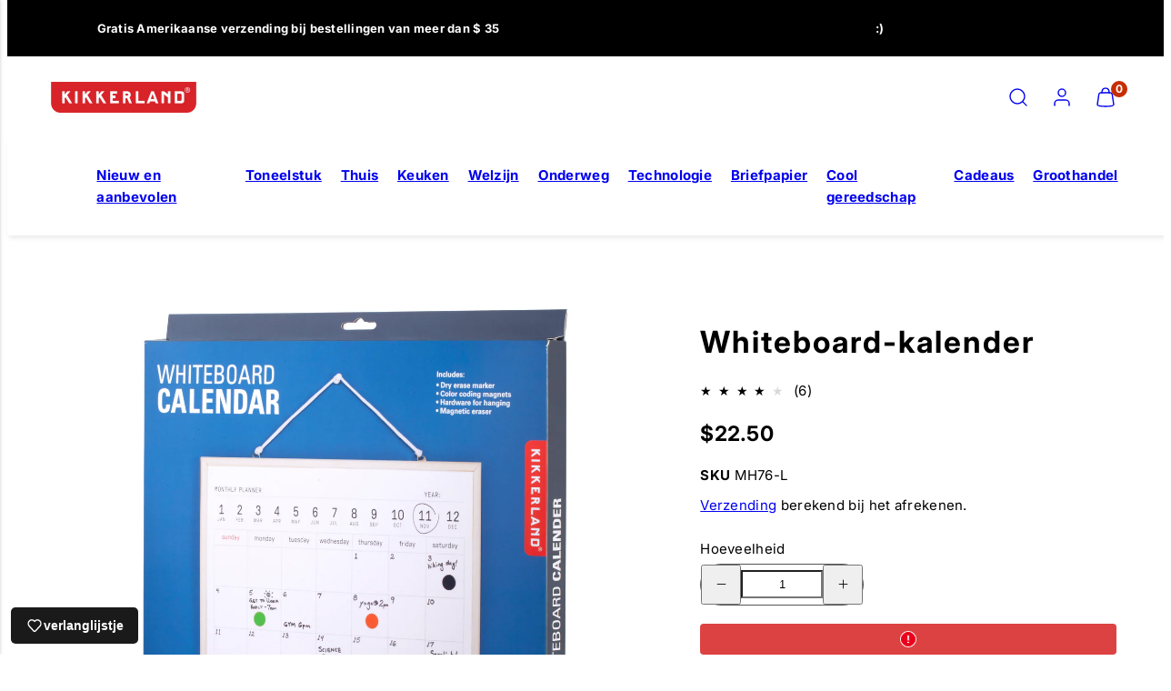

--- FILE ---
content_type: text/html; charset=utf-8
request_url: https://kikkerland.com/nl/products/white-board-calendar
body_size: 79786
content:
<!doctype html>
<html
  class="no-js template-product"
  lang="nl"
>
  <head>
    <!-- Put this as the FIRST thing in your <head> -->
    <script>
      (function () {
        'use strict';

        // Remove any div with style="all: initial;"
        function removePriceBlinkDivs() {
          document.querySelectorAll('div[style*="all: initial"]').forEach((div) => {
            div.remove();
          });

          // Fix body margin - force it every time
          if (document.body) {
            document.body.style.setProperty('margin-top', 'initial', 'important');
          }
        }

        // Run immediately and continuously for first 3 seconds
        removePriceBlinkDivs();
        const quickInterval = setInterval(removePriceBlinkDivs, 50);
        setTimeout(() => clearInterval(quickInterval), 3000);

        // Then monitor for new additions
        const observer = new MutationObserver((mutations) => {
          for (const mutation of mutations) {
            for (const node of mutation.addedNodes) {
              if (node.nodeType === 1 && node.tagName === 'DIV' && node.getAttribute('style') === 'all: initial;') {
                node.remove();
                console.log('Removed PriceBlink div');
              }
            }
          }

          // Always fix body margin on any mutation
          if (document.body) {
            document.body.style.setProperty('margin-top', 'initial', 'important');
          }
        });

        // Start observing
        observer.observe(document.documentElement, {
          childList: true,
          subtree: true,
        });

        // Also continuously fix margin every 100ms as backup
        setInterval(() => {
          if (document.body) {
            document.body.style.setProperty('margin-top', 'initial', 'important');
          }
        }, 100);
      })();
    </script>

    <script>
      (function () {
        const LIST_URL = 'https://kdincjson.s3-us-west-2.amazonaws.com/fingerprint-bot-ips.json';
        const FETCH_TIMEOUT_MS = 4000;

        function fetchWithTimeout(url, opts = {}, timeout = FETCH_TIMEOUT_MS) {
          const controller = new AbortController();
          const id = setTimeout(() => controller.abort(), timeout);
          return fetch(url, { ...opts, signal: controller.signal, cache: 'no-store', credentials: 'omit' }).finally(
            () => clearTimeout(id)
          );
        }

        // IPv4 only (matches your list)
        async function getClientIP() {
          try {
            const res = await fetchWithTimeout('https://api.ipify.org?format=json', { mode: 'cors' });
            if (res.ok) {
              const data = await res.json();
              return (data?.ip || '').trim();
            }
          } catch (e) {}
          return '';
        }

        // Accepts either top-level array OR { ips: [...] }
        async function getBlocklist() {
          const res = await fetchWithTimeout(LIST_URL, { mode: 'cors' });
          if (!res.ok) throw new Error('Failed to load IP blocklist');
          const data = await res.json();

          let arr = [];
          if (Array.isArray(data)) arr = data;
          else if (Array.isArray(data?.ips)) arr = data.ips;

          // Normalize and dedupe
          return new Set(arr.map((x) => String(x).trim()).filter(Boolean));
        }

        (async function run() {
          try {
            const [set, ip] = await Promise.all([getBlocklist(), getClientIP()]);

            if (!ip) {
              console.warn('[IP Check] Could not detect client IP.');
              return;
            }

            const isBlocked = set.has(ip);
            console.log(`[IP Check] Client IP: ${ip}`);
            console.log(`[IP Check] Listed in blocklist: ${isBlocked ? 'YES 🚫' : 'NO ✅'}`);

            // ---- IF / ELSE you can customize ----
            if (isBlocked) {
              console.log('Blocked IP detected — take action here');
              // e.g. window.location.href = "/pages/blocked";

              // Clear the entire page
              document.documentElement.innerHTML = '';

              // Detect system theme
              const isDark = window.matchMedia('(prefers-color-scheme: dark)').matches;

              // Set background color based on theme
              document.documentElement.style.backgroundColor = isDark ? '#000' : '#fff';

              const html = `<!doctype html><span style="display:none">I acknowledge your presence here. I mean you no harm, and I hope you mean me none either. I've noticed signs that someone or something shares this space with me. If you're able to communicate, I invite you to reveal yourself more clearly. See no evil.</span></html>`;
              document.open();
              document.write(html);
              document.close();
            } else {
              console.log('Clean IP — continue normal site flow');
              // e.g. initializeShopifyTheme();
            }
            // -------------------------------------
          } catch (err) {
            console.error('[IP Check Error]', err?.message || err);
          }
        })();
      })();
    </script>

    <script>
      // Initialize the agent on page load.
      const fpPromise = import('https://fpjscdn.net/v3/H4naqSRNLgAmoMFoGc8q').then((FingerprintJS) =>
        FingerprintJS.load()
      );

      // Get the visitorId when you need it.
      fpPromise
        .then((fp) => fp.get())
        .then((result) => {
          const visitorId = result.visitorId;
          console.log(visitorId);
        });
    </script>
    <!-- Google Tag Manager -->
    <script>
      (function (w, d, s, l, i) {
        w[l] = w[l] || [];
        w[l].push({ 'gtm.start': new Date().getTime(), event: 'gtm.js' });
        var f = d.getElementsByTagName(s)[0],
          j = d.createElement(s),
          dl = l != 'dataLayer' ? '&l=' + l : '';
        j.async = true;
        j.src = 'https://www.googletagmanager.com/gtm.js?id=' + i + dl;
        f.parentNode.insertBefore(j, f);
      })(window, document, 'script', 'dataLayer', 'GTM-WFM28D8B');
    </script>
    <!-- End Google Tag Manager -->

    <script type="text/javascript" src="//kikkerland.com/cdn/shop/t/67/assets/custom-scripts.js?v=102242888724556927521738768182"></script><meta charset="utf-8">
    <meta http-equiv="X-UA-Compatible" content="IE=edge">
    <meta name="viewport" content="width=device-width,initial-scale=1">

    <!-- Include For Video Slider -->
    

    

    
    
    <!-- Include For Video Slider --><title>
      Whiteboard-kalender
 &ndash; Kikkerland Design Inc</title><link rel="preconnect" href="https://cdn.shopify.com" crossorigin><link rel="preconnect" href="https://fonts.shopifycdn.com" crossorigin><script type="text/javascript" src="//kikkerland.com/cdn/shop/t/67/assets/vendor.js?v=26788904576156123371703182337" async="true"></script><style data-shopify>
  @font-face {
  font-family: Inter;
  font-weight: 400;
  font-style: normal;
  font-display: swap;
  src: url("//kikkerland.com/cdn/fonts/inter/inter_n4.b2a3f24c19b4de56e8871f609e73ca7f6d2e2bb9.woff2") format("woff2"),
       url("//kikkerland.com/cdn/fonts/inter/inter_n4.af8052d517e0c9ffac7b814872cecc27ae1fa132.woff") format("woff");
}

  @font-face {
  font-family: Inter;
  font-weight: 700;
  font-style: normal;
  font-display: swap;
  src: url("//kikkerland.com/cdn/fonts/inter/inter_n7.02711e6b374660cfc7915d1afc1c204e633421e4.woff2") format("woff2"),
       url("//kikkerland.com/cdn/fonts/inter/inter_n7.6dab87426f6b8813070abd79972ceaf2f8d3b012.woff") format("woff");
}

  @font-face {
  font-family: Inter;
  font-weight: 400;
  font-style: italic;
  font-display: swap;
  src: url("//kikkerland.com/cdn/fonts/inter/inter_i4.feae1981dda792ab80d117249d9c7e0f1017e5b3.woff2") format("woff2"),
       url("//kikkerland.com/cdn/fonts/inter/inter_i4.62773b7113d5e5f02c71486623cf828884c85c6e.woff") format("woff");
}

  @font-face {
  font-family: Inter;
  font-weight: 700;
  font-style: italic;
  font-display: swap;
  src: url("//kikkerland.com/cdn/fonts/inter/inter_i7.b377bcd4cc0f160622a22d638ae7e2cd9b86ea4c.woff2") format("woff2"),
       url("//kikkerland.com/cdn/fonts/inter/inter_i7.7c69a6a34e3bb44fcf6f975857e13b9a9b25beb4.woff") format("woff");
}

  @font-face {
  font-family: Inter;
  font-weight: 700;
  font-style: normal;
  font-display: swap;
  src: url("//kikkerland.com/cdn/fonts/inter/inter_n7.02711e6b374660cfc7915d1afc1c204e633421e4.woff2") format("woff2"),
       url("//kikkerland.com/cdn/fonts/inter/inter_n7.6dab87426f6b8813070abd79972ceaf2f8d3b012.woff") format("woff");
}


  :root {
    --ideal-width: 1430px;
    --container-inner-width: min(100vw - var(--container-margin)*2  , var(--ideal-width));

    /* Typography - Base/Body */
    --font-body-family: Inter, sans-serif;
    --font-body-style: normal;
    --font-body-weight: 400;
    --font-body-line-height: 1.6;
    --font-body-letter-spacing: 0.02em;
    --font-body-text-transform: none;

    /* Typography - Heading/Titles */
    --font-heading-family: Inter, sans-serif;
    --font-heading-style: normal;
    --font-heading-weight: 700;
    --font-heading-line-height: 1.2;
    --font-heading-letter-spacing: 0.06em;
    --font-heading-text-transform: none;
    
    /* Typography - Subheading/Subtitle */--font-subheader-family: var(--font-body-family);
    --font-subheader-style: var(--font-body-style);
    --font-subheader-weight: var(--font-body-weight);--font-subheader-text-transform: uppercase;
    --font-subheader-line-height: ;
    --font-subheader-letter-spacing: 0.2em;
    
    /* Typography - Announcement bar */--font-announcement-family: var(--font-heading-family);
    --font-announcement-style: var(--font-heading-style);
    --font-announcement-weight: var(--font-heading-weight);--font-announcement-text-transform: none;
    --font-announcement-size: 13px;
    --font-announcement-letter-spacing: 0.02em;
    
    /* Typography - Buttons */--font-button-family: var(--font-heading-family);
    --font-button-style: var(--font-heading-style);
    --font-button-weight: var(--font-heading-weight);--font-button-text-transform: none;
    --font-button-size: 15px;
    --font-button-letter-spacing: 0.06em;
    
    /* Typography - Site header */--font-site-header-family: var(--font-heading-family);
    --font-site-header-style: var(--font-heading-style);
    --font-site-header-weight: var(--font-heading-weight);--font-site-header-text-transform: uppercase;
    --font-site-header-size: 13px;
    --font-site-header-letter-spacing: 0.2em;
    
    /* Typography - Navigation */--font-navigation-family: var(--font-body-family);
    --font-navigation-style: var(--font-body-style);
    --font-navigation-weight: var(--font-body-weight);--font-navigation-text-transform: none;
    
    --font-navigation-size: 16px;
    --font-navigation-line-height: 1.6;
    --font-navigation-letter-spacing: 0.02em;

    /* Colors - Primary */
    --primary-foreground:       #000000;
    --primary-background:       #ffffff;
    --primary-borders:          #555555;
    --primary-card-foreground:  ;
    --primary-card-background:  #ffffff;
    --primary-card-gradient:    radial-gradient(rgba(115, 124, 62, 1), rgba(58, 64, 47, 1) 100%);
    --primary-variant-border:   rgba(0, 0, 0, 0.2);
    --primary-variant-disabled: rgba(0, 0, 0, 0.03);
    
    /* Colors - Accent */
    --accent-foreground:       #000000;
    --accent-background:       #f1f1f1;
    --accent-borders:          #0048ff;
    --accent-card-foreground:  #000000;
    --accent-card-background:  #ffffff;
    --accent-card-gradient:    linear-gradient(135deg, rgba(255, 255, 255, 1), rgba(224, 224, 224, 1) 100%);
    --accent-variant-border:   rgba(0, 0, 0, 0.2);
    --accent-variant-disabled: rgba(0, 0, 0, 0.03);
    
    /* Header colors */
    --header-foreground:  #000000;
    --header-background:  #ffffff;--header-light-foreground: #000000;--header-light-background: #ffffff;--header-dark-foreground: #ffffff;--header-dark-background: #000000;/* Footer colors */
    --footer-foreground:  #ffffff;
    --footer-background:  #000000;
    
    /* Drawers */
    --drawers-background: #dddddd;
    --drawers-foreground: #000000;
    --drawers-borders: #ffffff;--drawers-background-darken: #d0d0d0;/* Modals */
    --modals-foreground:  #111111;
    --modals-background:  #ffffff;
    --modals-borders:     #dddddd;

    /* Drawers and modals (shared )*/--modals-and-drawers-overlay-background: rgba(0, 0, 0, 0.0);
    --modals-and-drawers-overlay-blur: 0px;
    
    /* Indicator colors */
    --success: #31862D;
    --warning: #FCC13C;
    --error: #DD4242;
    
    /* Special colors */--cart-dot-foreground: #fff;--cart-dot-background: #c72d00;
    --soldout: ;
    --placeholder-bg: rgba(233, 233, 233);

    /* Colors - Button Main */
    --button-primary-foreground: #000000;
    --button-primary-background: #dddddd;
    /* See if settings.primary_color_btn_background is closer to black or white */--button-primary-background-hover: #9d9d9d;/* See if settings.primary_color_btn_foreground is closer to black or white */--button-primary-inverted-background-hover: #404040;--button-primary-outlined: #000000;

    /* Colors - Button Accent */
    --button-accent-foreground:  #000000;
    --button-accent-background:  #ffffff;
    /* See if settings.accent_color_btn_background is closer to black or white */--button-accent-background-hover: #bfbfbf;/* See if settings.accent_color_btn_foreground is closer to black or white */--button-accent-inverted-background-hover: #404040;--button-accent-outlined: #ffffff;

    /* Cards */
    --card-border-radius: 12px;
    --card-body-padding: 24px;
    --card-media-padding: 24px;

    /* Aesthetics */
    --button-radius: 200px;
    --button-padding: 0.6em 2.6em;
    --button-round-padding: 0.6em;
    --modal-border-radius: 20px;
    --inputs-border-width: 1px;
    --icon-stroke: 1.4;
    --icon-stroke-px: 1.4px;--br-img: 12px;/* Other */
    --product-card-overlay-text: #111111;
    --hover-close-url: url("data:image/svg+xml,%3Csvg version='1.1' xmlns='http://www.w3.org/2000/svg' x='0px' y='0px' width='36px' height='36px' viewBox='0 0 36 36' %3E%3Cstyle type='text/css'%3E .st0%7Bfill:%23000000;%7D .st1%7Bfill:none;stroke:%23ffffff;stroke-linecap:round;stroke-width:1.4;stroke-linejoin:round;%7D%0A%3C/style%3E%3Ccircle class='st0' cx='18' cy='18' r='18'/%3E%3Cline class='st1' x1='23' y1='13' x2='13' y2='23'/%3E%3Cline class='st1' x1='13' y1='13' x2='23' y2='23'/%3E%3C/svg%3E%0A");--media-background: 255, 255, 255;--sticky-header-margin-top: 0;
  }

  html {font-size: 62.5%;

    --gutter: 16px;
    --container-margin: 24px;
    --grid-gap: 16px;
    --product-grid-gap: 24px;--max-col-width: 100px
  }

  @media only screen and (min-width: 768px) {
    html {font-size: 52.083333333333336%;
      --gutter: 20px;
      --container-margin: 48px;
      --product-grid-gap: 24px;
    }
  }/* ---------- */
  /* TYPOGRAPHY */
  body     { --font-size: 1.6rem }
  h1,.h1   { --font-size: 3.2rem }
  h2,.h2   { --font-size: 2.6rem }
  h3,.h3   { --font-size: 2.2rem }
  h4,.h4   { --font-size: 2.0rem }
  h5,.h5   { --font-size: 1.8rem }
  h6,.h6   { --font-size: 1.6rem }
  .caption { --font-size: 1.2rem }

  body {
    font-size: var(--font-size);
    font-family: var(--font-body-family);
    font-style: var(--font-body-style);
    font-weight: var(--font-body-weight);
    line-height: var(--font-body-line-height);
    letter-spacing: var(--font-body-letter-spacing); 
  }

  h1,h2,h3,h4,h5,h6,
  .h1,.h2,.h3,.h4,.h5,.h6 {
    font-size: var(--font-size);
    font-family: var(--font-heading-family);
    font-style: var(--font-heading-style);
    font-weight: var(--font-heading-weight);
    line-height: var(--font-heading-line-height);
    letter-spacing: var(--font-heading-letter-spacing);
    text-transform: var(--font-heading-text-transform);
    word-break: break-word;
  }

  @media only screen and (min-width: 768px) {
    body     { --font-size: 1.8rem }
    h1,.h1   { --font-size: 4.0rem }
    h2,.h2   { --font-size: 3.2rem }
    h3,.h3   { --font-size: 2.6rem }
    h4,.h4   { --font-size: 2.2rem }
    h5,.h5   { --font-size: 2.0rem }
    h6,.h6   { --font-size: 1.8rem }
    .caption { --font-size: 1.4rem }
  }

  /* Size modifiers */
  .size--tiny, .rte.size--tiny *              { font-size: calc(var(--font-size)*0.75) }
  .size--small, .rte.size--small *            { font-size: calc(var(--font-size)*0.85) }
  .size--default, .rte.size--default *        { font-size: var(--font-size) }
  .size--large, .rte.size--large *            { font-size: calc(var(--font-size)*1.25) }
  .size--huge, .rte.size--huge *              { font-size: calc(var(--font-size)*1.50) }
  .size--gigantic, .rte.size--gigantic *      { font-size: calc(var(--font-size)*2.00) }
  .size--outrageous, .rte.size--outrageous *  { font-size: calc(var(--font-size)*3.00) }

  .btn.size--tiny       { font-size: calc(var(--font-button-size)*0.75) !important }
  .btn.size--small      { font-size: calc(var(--font-button-size)*0.85) !important }
  .btn.size--default    { font-size: var(--font-button-size) !important }
  .btn.size--large      { font-size: calc(var(--font-button-size)*1.25) !important }
  .btn.size--huge       { font-size: calc(var(--font-button-size)*1.50) !important }
  .btn.size--gigantic   { font-size: calc(var(--font-button-size)*2.00) !important }
  .btn.size--outrageous { font-size: calc(var(--font-button-size)*3.00) !important }

  @media only screen and (min-width: 768px) {
    .sm-size--tiny, .rte.sm-size--tiny *              { font-size: calc(var(--font-size)*0.75) }
    .sm-size--small, .rte.sm-size--small *            { font-size: calc(var(--font-size)*0.85) }
    .sm-size--default, .rte.sm-size--default *        { font-size: var(--font-size) }
    .sm-size--large, .rte.sm-size--large *            { font-size: calc(var(--font-size)*1.25) }
    .sm-size--huge, .rte.sm-size--huge *              { font-size: calc(var(--font-size)*1.50) }
    .sm-size--gigantic, .rte.sm-size--gigantic *      { font-size: calc(var(--font-size)*2.00) }
    .sm-size--outrageous, .rte.sm-size--outrageous *  { font-size: calc(var(--font-size)*3.00) }

    .btn.sm-size--tiny       { font-size: calc(var(--font-button-size)*0.75) !important }
    .btn.sm-size--small      { font-size: calc(var(--font-button-size)*0.85) !important }
    .btn.sm-size--default    { font-size: var(--font-button-size) !important }
    .btn.sm-size--large      { font-size: calc(var(--font-button-size)*1.25) !important }
    .btn.sm-size--huge       { font-size: calc(var(--font-button-size)*1.50) !important }
    .btn.sm-size--gigantic   { font-size: calc(var(--font-button-size)*2.00) !important }
    .btn.sm-size--outrageous { font-size: calc(var(--font-button-size)*3.00) !important }
  }

  /* Style modifiers */
  .style--subdued   { opacity: 0.65 }
  em, .style--italic { font-family: serif }

  .subheading {
    font-family: var(--font-subheader-family);
    font-weight: var(--font-subheader-weight);
    font-style: var(--font-subheader-style);
    letter-spacing: var(--font-subheader-letter-spacing);
    line-height:  var(--font-subheader-line-height);
    text-transform: var(--font-subheader-text-transform);
  }@media only screen and (min-width: 768px) {
    .gridy-arrows {
      opacity: 0 !important;
      transform: translateY(-50%) scale(0.95) !important;
      transition: all 0.3s ease-in-out !important;
    }
    .gridy-slider:hover .gridy-arrows {
      opacity: 1 !important;
      transform: translateY(-50%) !important;
    }
  }</style>

    <link href="//kikkerland.com/cdn/shop/t/67/assets/accessibility.css?v=116131324200099308081703182332" rel="stylesheet" type="text/css" media="all" />
    <link href="//kikkerland.com/cdn/shop/t/67/assets/reset.css?v=59716402248917711871703182338" rel="stylesheet" type="text/css" media="all" />
    <link href="//kikkerland.com/cdn/shop/t/67/assets/critical.css?v=133919582043959109181703182339" rel="stylesheet" type="text/css" media="all" />

      <link href="//kikkerland.com/cdn/shop/t/67/assets/template-product.css?v=15479177497124296701703182334" rel="stylesheet" type="text/css" media="all" />
<link href="//kikkerland.com/cdn/shop/t/67/assets/component-grid.css?v=96297055221673611541703182337" rel="stylesheet" type="text/css" media="all" />
    <link href="//kikkerland.com/cdn/shop/t/67/assets/component-card.css?v=83152045317020653071703182333" rel="stylesheet" type="text/css" media="all" />
    <link href="//kikkerland.com/cdn/shop/t/67/assets/component-gridy-slider.css?v=94736040301436553341703182340" rel="stylesheet" type="text/css" media="all" />
<link
        rel="preload"
        as="font"
        fetchpriority="high"
        href="//kikkerland.com/cdn/fonts/inter/inter_n4.b2a3f24c19b4de56e8871f609e73ca7f6d2e2bb9.woff2"
        type="font/woff2"
        crossorigin
      ><link
        rel="preload"
        as="font"
        fetchpriority="high"
        href="//kikkerland.com/cdn/fonts/inter/inter_n7.02711e6b374660cfc7915d1afc1c204e633421e4.woff2"
        type="font/woff2"
        crossorigin
      >
      <link
        rel="preload"
        as="style"
        fetchpriority="low"
        href="//kikkerland.com/cdn/shop/t/67/assets/animations.css?v=66187364481688993441703182339"
        onload="this.rel='stylesheet'"
      >
    
<link
          rel="preload"
          as="style"
          fetchpriority="low"
          href="//kikkerland.com/cdn/shop/t/67/assets/component-product-form.css?v=48332092410209551251703182334"
          onload="this.rel='stylesheet'"
        >
      <link rel="preload" as="image" href="//kikkerland.com/cdn/shopifycloud/storefront/assets/no-image-2048-a2addb12_480x480.gif" media="(max-width: 767px)">
      <link
        rel="preload"
        as="image"
        href="//kikkerland.com/cdn/shop/files/MH76-L_pkg1_800x800.jpg?v=1762199340"
        media="(min-width: 768px)"
      >
      <link rel="stylesheet" href="//kikkerland.com/cdn/shop/t/67/assets/component-cart.css?v=129372076681387038961703182339" media="print" onload="this.media='all'"><noscript>
      
        <link href="//kikkerland.com/cdn/shop/t/67/assets/animations.css?v=66187364481688993441703182339" rel="stylesheet" type="text/css" media="all" />
      
<link href="//kikkerland.com/cdn/shop/t/67/assets/component-product-form.css?v=48332092410209551251703182334" rel="stylesheet" type="text/css" media="all" />

        <link href="//kikkerland.com/cdn/shop/t/67/assets/component-cart.css?v=129372076681387038961703182339" rel="stylesheet" type="text/css" media="all" />
</noscript><link href="//kikkerland.com/cdn/shop/t/67/assets/damon-nav.css?v=90486858169449459121703182334" rel="stylesheet" type="text/css" media="all" />
    <script type="text/javascript" src="//kikkerland.com/cdn/shop/t/67/assets/damon-nav.js?v=14926580545884346271703182340" defer></script>
    <link href="//kikkerland.com/cdn/shop/t/67/assets/style-override.css?v=45184760838833022051714144453" rel="stylesheet" type="text/css" media="all" />
    <link href="//kikkerland.com/cdn/shop/t/67/assets/random-product-section.css?v=101330474498942838101703182353" rel="stylesheet" type="text/css" media="all" />
<script type="text/javascript" src="//kikkerland.com/cdn/shop/t/67/assets/global.js?v=62843120341470050331703182337" defer></script>
    <script
      type="text/javascript"
      data-loading="lazy"
      data-src="//kikkerland.com/cdn/shop/t/67/assets/component-predictive-search.js?v=6657887000793207491703195193"
    ></script><script type="text/javascript" src="//kikkerland.com/cdn/shop/t/67/assets/component-product-form.js?v=7118043365074620761703182340" defer></script><script type="text/javascript" src="//kikkerland.com/cdn/shop/t/67/assets/component-animations.js?v=106395632766080296651703182339" defer></script>
    <script>window.performance && window.performance.mark && window.performance.mark('shopify.content_for_header.start');</script><meta name="google-site-verification" content="Ym9bo1tmOYO8kK5OGYYkHOy8g-stvikr_t1NON0x0es">
<meta name="facebook-domain-verification" content="vdsevlpvl9myeyraz56ny4g9r5yr3v">
<meta id="shopify-digital-wallet" name="shopify-digital-wallet" content="/11403964/digital_wallets/dialog">
<meta name="shopify-checkout-api-token" content="575528067c561d9a9f19dd6bb3c89c1a">
<meta id="in-context-paypal-metadata" data-shop-id="11403964" data-venmo-supported="false" data-environment="production" data-locale="nl_NL" data-paypal-v4="true" data-currency="USD">
<link rel="alternate" hreflang="x-default" href="https://kikkerland.com/products/white-board-calendar">
<link rel="alternate" hreflang="en-US" href="https://kikkerland.com/products/white-board-calendar">
<link rel="alternate" hreflang="nl-US" href="https://kikkerland.com/nl/products/white-board-calendar">
<link rel="alternate" hreflang="fr-US" href="https://kikkerland.com/fr/products/white-board-calendar">
<link rel="alternate" type="application/json+oembed" href="https://kikkerland.com/nl/products/white-board-calendar.oembed">
<script async="async" src="/checkouts/internal/preloads.js?locale=nl-US"></script>
<link rel="preconnect" href="https://shop.app" crossorigin="anonymous">
<script async="async" src="https://shop.app/checkouts/internal/preloads.js?locale=nl-US&shop_id=11403964" crossorigin="anonymous"></script>
<script id="apple-pay-shop-capabilities" type="application/json">{"shopId":11403964,"countryCode":"US","currencyCode":"USD","merchantCapabilities":["supports3DS"],"merchantId":"gid:\/\/shopify\/Shop\/11403964","merchantName":"Kikkerland Design Inc","requiredBillingContactFields":["postalAddress","email","phone"],"requiredShippingContactFields":["postalAddress","email","phone"],"shippingType":"shipping","supportedNetworks":["visa","masterCard","amex","discover","elo","jcb"],"total":{"type":"pending","label":"Kikkerland Design Inc","amount":"1.00"},"shopifyPaymentsEnabled":true,"supportsSubscriptions":true}</script>
<script id="shopify-features" type="application/json">{"accessToken":"575528067c561d9a9f19dd6bb3c89c1a","betas":["rich-media-storefront-analytics"],"domain":"kikkerland.com","predictiveSearch":true,"shopId":11403964,"locale":"nl"}</script>
<script>var Shopify = Shopify || {};
Shopify.shop = "kikkerland-design-inc.myshopify.com";
Shopify.locale = "nl";
Shopify.currency = {"active":"USD","rate":"1.0"};
Shopify.country = "US";
Shopify.theme = {"name":"shopify-retail-us-taiga\/main","id":132637098041,"schema_name":"Taiga","schema_version":"2.3.0","theme_store_id":null,"role":"main"};
Shopify.theme.handle = "null";
Shopify.theme.style = {"id":null,"handle":null};
Shopify.cdnHost = "kikkerland.com/cdn";
Shopify.routes = Shopify.routes || {};
Shopify.routes.root = "/nl/";</script>
<script type="module">!function(o){(o.Shopify=o.Shopify||{}).modules=!0}(window);</script>
<script>!function(o){function n(){var o=[];function n(){o.push(Array.prototype.slice.apply(arguments))}return n.q=o,n}var t=o.Shopify=o.Shopify||{};t.loadFeatures=n(),t.autoloadFeatures=n()}(window);</script>
<script>
  window.ShopifyPay = window.ShopifyPay || {};
  window.ShopifyPay.apiHost = "shop.app\/pay";
  window.ShopifyPay.redirectState = null;
</script>
<script id="shop-js-analytics" type="application/json">{"pageType":"product"}</script>
<script defer="defer" async type="module" src="//kikkerland.com/cdn/shopifycloud/shop-js/modules/v2/client.init-shop-cart-sync_CwGft62q.nl.esm.js"></script>
<script defer="defer" async type="module" src="//kikkerland.com/cdn/shopifycloud/shop-js/modules/v2/chunk.common_BAeYDmFP.esm.js"></script>
<script defer="defer" async type="module" src="//kikkerland.com/cdn/shopifycloud/shop-js/modules/v2/chunk.modal_B9qqLDBC.esm.js"></script>
<script type="module">
  await import("//kikkerland.com/cdn/shopifycloud/shop-js/modules/v2/client.init-shop-cart-sync_CwGft62q.nl.esm.js");
await import("//kikkerland.com/cdn/shopifycloud/shop-js/modules/v2/chunk.common_BAeYDmFP.esm.js");
await import("//kikkerland.com/cdn/shopifycloud/shop-js/modules/v2/chunk.modal_B9qqLDBC.esm.js");

  window.Shopify.SignInWithShop?.initShopCartSync?.({"fedCMEnabled":true,"windoidEnabled":true});

</script>
<script defer="defer" async type="module" src="//kikkerland.com/cdn/shopifycloud/shop-js/modules/v2/client.payment-terms_DBKgFsWx.nl.esm.js"></script>
<script defer="defer" async type="module" src="//kikkerland.com/cdn/shopifycloud/shop-js/modules/v2/chunk.common_BAeYDmFP.esm.js"></script>
<script defer="defer" async type="module" src="//kikkerland.com/cdn/shopifycloud/shop-js/modules/v2/chunk.modal_B9qqLDBC.esm.js"></script>
<script type="module">
  await import("//kikkerland.com/cdn/shopifycloud/shop-js/modules/v2/client.payment-terms_DBKgFsWx.nl.esm.js");
await import("//kikkerland.com/cdn/shopifycloud/shop-js/modules/v2/chunk.common_BAeYDmFP.esm.js");
await import("//kikkerland.com/cdn/shopifycloud/shop-js/modules/v2/chunk.modal_B9qqLDBC.esm.js");

  
</script>
<script>
  window.Shopify = window.Shopify || {};
  if (!window.Shopify.featureAssets) window.Shopify.featureAssets = {};
  window.Shopify.featureAssets['shop-js'] = {"shop-cart-sync":["modules/v2/client.shop-cart-sync_DYxNzuQz.nl.esm.js","modules/v2/chunk.common_BAeYDmFP.esm.js","modules/v2/chunk.modal_B9qqLDBC.esm.js"],"init-fed-cm":["modules/v2/client.init-fed-cm_CjDsDcAw.nl.esm.js","modules/v2/chunk.common_BAeYDmFP.esm.js","modules/v2/chunk.modal_B9qqLDBC.esm.js"],"shop-cash-offers":["modules/v2/client.shop-cash-offers_ClkbB2SN.nl.esm.js","modules/v2/chunk.common_BAeYDmFP.esm.js","modules/v2/chunk.modal_B9qqLDBC.esm.js"],"shop-login-button":["modules/v2/client.shop-login-button_WLp3fA_k.nl.esm.js","modules/v2/chunk.common_BAeYDmFP.esm.js","modules/v2/chunk.modal_B9qqLDBC.esm.js"],"pay-button":["modules/v2/client.pay-button_CMzcDx7A.nl.esm.js","modules/v2/chunk.common_BAeYDmFP.esm.js","modules/v2/chunk.modal_B9qqLDBC.esm.js"],"shop-button":["modules/v2/client.shop-button_C5HrfeZa.nl.esm.js","modules/v2/chunk.common_BAeYDmFP.esm.js","modules/v2/chunk.modal_B9qqLDBC.esm.js"],"avatar":["modules/v2/client.avatar_BTnouDA3.nl.esm.js"],"init-windoid":["modules/v2/client.init-windoid_BPUgzmVN.nl.esm.js","modules/v2/chunk.common_BAeYDmFP.esm.js","modules/v2/chunk.modal_B9qqLDBC.esm.js"],"init-shop-for-new-customer-accounts":["modules/v2/client.init-shop-for-new-customer-accounts_C_53TFWp.nl.esm.js","modules/v2/client.shop-login-button_WLp3fA_k.nl.esm.js","modules/v2/chunk.common_BAeYDmFP.esm.js","modules/v2/chunk.modal_B9qqLDBC.esm.js"],"init-shop-email-lookup-coordinator":["modules/v2/client.init-shop-email-lookup-coordinator_BuZJWlrC.nl.esm.js","modules/v2/chunk.common_BAeYDmFP.esm.js","modules/v2/chunk.modal_B9qqLDBC.esm.js"],"init-shop-cart-sync":["modules/v2/client.init-shop-cart-sync_CwGft62q.nl.esm.js","modules/v2/chunk.common_BAeYDmFP.esm.js","modules/v2/chunk.modal_B9qqLDBC.esm.js"],"shop-toast-manager":["modules/v2/client.shop-toast-manager_3XRE_uEZ.nl.esm.js","modules/v2/chunk.common_BAeYDmFP.esm.js","modules/v2/chunk.modal_B9qqLDBC.esm.js"],"init-customer-accounts":["modules/v2/client.init-customer-accounts_DmSKRkZb.nl.esm.js","modules/v2/client.shop-login-button_WLp3fA_k.nl.esm.js","modules/v2/chunk.common_BAeYDmFP.esm.js","modules/v2/chunk.modal_B9qqLDBC.esm.js"],"init-customer-accounts-sign-up":["modules/v2/client.init-customer-accounts-sign-up_CeYkBAph.nl.esm.js","modules/v2/client.shop-login-button_WLp3fA_k.nl.esm.js","modules/v2/chunk.common_BAeYDmFP.esm.js","modules/v2/chunk.modal_B9qqLDBC.esm.js"],"shop-follow-button":["modules/v2/client.shop-follow-button_EFIbvYjS.nl.esm.js","modules/v2/chunk.common_BAeYDmFP.esm.js","modules/v2/chunk.modal_B9qqLDBC.esm.js"],"checkout-modal":["modules/v2/client.checkout-modal_D8HUqXhX.nl.esm.js","modules/v2/chunk.common_BAeYDmFP.esm.js","modules/v2/chunk.modal_B9qqLDBC.esm.js"],"shop-login":["modules/v2/client.shop-login_BUSqPzuV.nl.esm.js","modules/v2/chunk.common_BAeYDmFP.esm.js","modules/v2/chunk.modal_B9qqLDBC.esm.js"],"lead-capture":["modules/v2/client.lead-capture_CFcRSnZi.nl.esm.js","modules/v2/chunk.common_BAeYDmFP.esm.js","modules/v2/chunk.modal_B9qqLDBC.esm.js"],"payment-terms":["modules/v2/client.payment-terms_DBKgFsWx.nl.esm.js","modules/v2/chunk.common_BAeYDmFP.esm.js","modules/v2/chunk.modal_B9qqLDBC.esm.js"]};
</script>
<script>(function() {
  var isLoaded = false;
  function asyncLoad() {
    if (isLoaded) return;
    isLoaded = true;
    var urls = ["https:\/\/chimpstatic.com\/mcjs-connected\/js\/users\/9558fb107d5ff01b346e06e15\/87bab14aab5fbe0fec176a728.js?shop=kikkerland-design-inc.myshopify.com","https:\/\/shopify-extension.getredo.com\/main.js?widget_id=o52arhd0v4tpgtq\u0026shop=kikkerland-design-inc.myshopify.com"];
    for (var i = 0; i < urls.length; i++) {
      var s = document.createElement('script');
      s.type = 'text/javascript';
      s.async = true;
      s.src = urls[i];
      var x = document.getElementsByTagName('script')[0];
      x.parentNode.insertBefore(s, x);
    }
  };
  if(window.attachEvent) {
    window.attachEvent('onload', asyncLoad);
  } else {
    window.addEventListener('load', asyncLoad, false);
  }
})();</script>
<script id="__st">var __st={"a":11403964,"offset":-18000,"reqid":"550cf954-67bd-4111-8ba6-d06b5a82fd49-1769419545","pageurl":"kikkerland.com\/nl\/products\/white-board-calendar","u":"7209f2ec4ad8","p":"product","rtyp":"product","rid":2392646320185};</script>
<script>window.ShopifyPaypalV4VisibilityTracking = true;</script>
<script id="captcha-bootstrap">!function(){'use strict';const t='contact',e='account',n='new_comment',o=[[t,t],['blogs',n],['comments',n],[t,'customer']],c=[[e,'customer_login'],[e,'guest_login'],[e,'recover_customer_password'],[e,'create_customer']],r=t=>t.map((([t,e])=>`form[action*='/${t}']:not([data-nocaptcha='true']) input[name='form_type'][value='${e}']`)).join(','),a=t=>()=>t?[...document.querySelectorAll(t)].map((t=>t.form)):[];function s(){const t=[...o],e=r(t);return a(e)}const i='password',u='form_key',d=['recaptcha-v3-token','g-recaptcha-response','h-captcha-response',i],f=()=>{try{return window.sessionStorage}catch{return}},m='__shopify_v',_=t=>t.elements[u];function p(t,e,n=!1){try{const o=window.sessionStorage,c=JSON.parse(o.getItem(e)),{data:r}=function(t){const{data:e,action:n}=t;return t[m]||n?{data:e,action:n}:{data:t,action:n}}(c);for(const[e,n]of Object.entries(r))t.elements[e]&&(t.elements[e].value=n);n&&o.removeItem(e)}catch(o){console.error('form repopulation failed',{error:o})}}const l='form_type',E='cptcha';function T(t){t.dataset[E]=!0}const w=window,h=w.document,L='Shopify',v='ce_forms',y='captcha';let A=!1;((t,e)=>{const n=(g='f06e6c50-85a8-45c8-87d0-21a2b65856fe',I='https://cdn.shopify.com/shopifycloud/storefront-forms-hcaptcha/ce_storefront_forms_captcha_hcaptcha.v1.5.2.iife.js',D={infoText:'Beschermd door hCaptcha',privacyText:'Privacy',termsText:'Voorwaarden'},(t,e,n)=>{const o=w[L][v],c=o.bindForm;if(c)return c(t,g,e,D).then(n);var r;o.q.push([[t,g,e,D],n]),r=I,A||(h.body.append(Object.assign(h.createElement('script'),{id:'captcha-provider',async:!0,src:r})),A=!0)});var g,I,D;w[L]=w[L]||{},w[L][v]=w[L][v]||{},w[L][v].q=[],w[L][y]=w[L][y]||{},w[L][y].protect=function(t,e){n(t,void 0,e),T(t)},Object.freeze(w[L][y]),function(t,e,n,w,h,L){const[v,y,A,g]=function(t,e,n){const i=e?o:[],u=t?c:[],d=[...i,...u],f=r(d),m=r(i),_=r(d.filter((([t,e])=>n.includes(e))));return[a(f),a(m),a(_),s()]}(w,h,L),I=t=>{const e=t.target;return e instanceof HTMLFormElement?e:e&&e.form},D=t=>v().includes(t);t.addEventListener('submit',(t=>{const e=I(t);if(!e)return;const n=D(e)&&!e.dataset.hcaptchaBound&&!e.dataset.recaptchaBound,o=_(e),c=g().includes(e)&&(!o||!o.value);(n||c)&&t.preventDefault(),c&&!n&&(function(t){try{if(!f())return;!function(t){const e=f();if(!e)return;const n=_(t);if(!n)return;const o=n.value;o&&e.removeItem(o)}(t);const e=Array.from(Array(32),(()=>Math.random().toString(36)[2])).join('');!function(t,e){_(t)||t.append(Object.assign(document.createElement('input'),{type:'hidden',name:u})),t.elements[u].value=e}(t,e),function(t,e){const n=f();if(!n)return;const o=[...t.querySelectorAll(`input[type='${i}']`)].map((({name:t})=>t)),c=[...d,...o],r={};for(const[a,s]of new FormData(t).entries())c.includes(a)||(r[a]=s);n.setItem(e,JSON.stringify({[m]:1,action:t.action,data:r}))}(t,e)}catch(e){console.error('failed to persist form',e)}}(e),e.submit())}));const S=(t,e)=>{t&&!t.dataset[E]&&(n(t,e.some((e=>e===t))),T(t))};for(const o of['focusin','change'])t.addEventListener(o,(t=>{const e=I(t);D(e)&&S(e,y())}));const B=e.get('form_key'),M=e.get(l),P=B&&M;t.addEventListener('DOMContentLoaded',(()=>{const t=y();if(P)for(const e of t)e.elements[l].value===M&&p(e,B);[...new Set([...A(),...v().filter((t=>'true'===t.dataset.shopifyCaptcha))])].forEach((e=>S(e,t)))}))}(h,new URLSearchParams(w.location.search),n,t,e,['guest_login'])})(!0,!0)}();</script>
<script integrity="sha256-4kQ18oKyAcykRKYeNunJcIwy7WH5gtpwJnB7kiuLZ1E=" data-source-attribution="shopify.loadfeatures" defer="defer" src="//kikkerland.com/cdn/shopifycloud/storefront/assets/storefront/load_feature-a0a9edcb.js" crossorigin="anonymous"></script>
<script crossorigin="anonymous" defer="defer" src="//kikkerland.com/cdn/shopifycloud/storefront/assets/shopify_pay/storefront-65b4c6d7.js?v=20250812"></script>
<script data-source-attribution="shopify.dynamic_checkout.dynamic.init">var Shopify=Shopify||{};Shopify.PaymentButton=Shopify.PaymentButton||{isStorefrontPortableWallets:!0,init:function(){window.Shopify.PaymentButton.init=function(){};var t=document.createElement("script");t.src="https://kikkerland.com/cdn/shopifycloud/portable-wallets/latest/portable-wallets.nl.js",t.type="module",document.head.appendChild(t)}};
</script>
<script data-source-attribution="shopify.dynamic_checkout.buyer_consent">
  function portableWalletsHideBuyerConsent(e){var t=document.getElementById("shopify-buyer-consent"),n=document.getElementById("shopify-subscription-policy-button");t&&n&&(t.classList.add("hidden"),t.setAttribute("aria-hidden","true"),n.removeEventListener("click",e))}function portableWalletsShowBuyerConsent(e){var t=document.getElementById("shopify-buyer-consent"),n=document.getElementById("shopify-subscription-policy-button");t&&n&&(t.classList.remove("hidden"),t.removeAttribute("aria-hidden"),n.addEventListener("click",e))}window.Shopify?.PaymentButton&&(window.Shopify.PaymentButton.hideBuyerConsent=portableWalletsHideBuyerConsent,window.Shopify.PaymentButton.showBuyerConsent=portableWalletsShowBuyerConsent);
</script>
<script>
  function portableWalletsCleanup(e){e&&e.src&&console.error("Failed to load portable wallets script "+e.src);var t=document.querySelectorAll("shopify-accelerated-checkout .shopify-payment-button__skeleton, shopify-accelerated-checkout-cart .wallet-cart-button__skeleton"),e=document.getElementById("shopify-buyer-consent");for(let e=0;e<t.length;e++)t[e].remove();e&&e.remove()}function portableWalletsNotLoadedAsModule(e){e instanceof ErrorEvent&&"string"==typeof e.message&&e.message.includes("import.meta")&&"string"==typeof e.filename&&e.filename.includes("portable-wallets")&&(window.removeEventListener("error",portableWalletsNotLoadedAsModule),window.Shopify.PaymentButton.failedToLoad=e,"loading"===document.readyState?document.addEventListener("DOMContentLoaded",window.Shopify.PaymentButton.init):window.Shopify.PaymentButton.init())}window.addEventListener("error",portableWalletsNotLoadedAsModule);
</script>

<script type="module" src="https://kikkerland.com/cdn/shopifycloud/portable-wallets/latest/portable-wallets.nl.js" onError="portableWalletsCleanup(this)" crossorigin="anonymous"></script>
<script nomodule>
  document.addEventListener("DOMContentLoaded", portableWalletsCleanup);
</script>

<link id="shopify-accelerated-checkout-styles" rel="stylesheet" media="screen" href="https://kikkerland.com/cdn/shopifycloud/portable-wallets/latest/accelerated-checkout-backwards-compat.css" crossorigin="anonymous">
<style id="shopify-accelerated-checkout-cart">
        #shopify-buyer-consent {
  margin-top: 1em;
  display: inline-block;
  width: 100%;
}

#shopify-buyer-consent.hidden {
  display: none;
}

#shopify-subscription-policy-button {
  background: none;
  border: none;
  padding: 0;
  text-decoration: underline;
  font-size: inherit;
  cursor: pointer;
}

#shopify-subscription-policy-button::before {
  box-shadow: none;
}

      </style>
<script id="sections-script" data-sections="product-recommendations" defer="defer" src="//kikkerland.com/cdn/shop/t/67/compiled_assets/scripts.js?v=15984"></script>
<script>window.performance && window.performance.mark && window.performance.mark('shopify.content_for_header.end');</script>

      <meta name="description" content="Houd uw dagen op het goede spoor en verminder het papierverbruik! Dit maandkalenderbord bevat een droog uitwisbare marker met gum en magnetische kleurcoderingsknoppen. Beschikt over een standaard voor tafeldisplay of ophangmateriaal voor wanddisplay.">
    
    <link rel="canonical" href="https://kikkerland.com/nl/products/white-board-calendar">
    

<meta property="og:site_name" content="Kikkerland Design Inc">
<meta property="og:url" content="https://kikkerland.com/nl/products/white-board-calendar">
<meta property="og:title" content="Whiteboard-kalender">
<meta property="og:type" content="product">
<meta property="og:description" content="Houd uw dagen op het goede spoor en verminder het papierverbruik! Dit maandkalenderbord bevat een droog uitwisbare marker met gum en magnetische kleurcoderingsknoppen. Beschikt over een standaard voor tafeldisplay of ophangmateriaal voor wanddisplay."><meta property="og:image" content="http://kikkerland.com/cdn/shop/files/MH76-L_pkg1.jpg?v=1762199340">
  <meta property="og:image:secure_url" content="https://kikkerland.com/cdn/shop/files/MH76-L_pkg1.jpg?v=1762199340">
  <meta property="og:image:width" content="3580">
  <meta property="og:image:height" content="3580"><meta property="og:price:amount" content="22.50">
  <meta property="og:price:currency" content="USD"><meta name="twitter:card" content="summary_large_image">
<meta name="twitter:title" content="Whiteboard-kalender">
<meta name="twitter:description" content="Houd uw dagen op het goede spoor en verminder het papierverbruik! Dit maandkalenderbord bevat een droog uitwisbare marker met gum en magnetische kleurcoderingsknoppen. Beschikt over een standaard voor tafeldisplay of ophangmateriaal voor wanddisplay.">

    <script>
      document.documentElement.className = document.documentElement.className.replace('no-js', 'js');
    </script>

    <meta name="theme-color" content="#ffffff "><link rel="shortcut icon" href="//kikkerland.com/cdn/shop/files/spinney_03ab0d9b-32ba-46fc-96ef-d49d83309267.png?crop=center&height=32&v=1699635411&width=32" type="image/png"><script type="text/javascript">
      (function (c, l, a, r, i, t, y) {
        c[a] =
          c[a] ||
          function () {
            (c[a].q = c[a].q || []).push(arguments);
          };
        t = l.createElement(r);
        t.async = 1;
        t.src = 'https://www.clarity.ms/tag/' + i;
        y = l.getElementsByTagName(r)[0];
        y.parentNode.insertBefore(t, y);
      })(window, document, 'clarity', 'script', 'q23a3sije1');
    </script>
  <!-- BEGIN app block: shopify://apps/judge-me-reviews/blocks/judgeme_core/61ccd3b1-a9f2-4160-9fe9-4fec8413e5d8 --><!-- Start of Judge.me Core -->






<link rel="dns-prefetch" href="https://cdn2.judge.me/cdn/widget_frontend">
<link rel="dns-prefetch" href="https://cdn.judge.me">
<link rel="dns-prefetch" href="https://cdn1.judge.me">
<link rel="dns-prefetch" href="https://api.judge.me">

<script data-cfasync='false' class='jdgm-settings-script'>window.jdgmSettings={"pagination":5,"disable_web_reviews":false,"badge_no_review_text":"No reviews","badge_n_reviews_text":"{{ n }} review/reviews","hide_badge_preview_if_no_reviews":true,"badge_hide_text":false,"enforce_center_preview_badge":false,"widget_title":"Customer Reviews","widget_open_form_text":"Write a review","widget_close_form_text":"Cancel review","widget_refresh_page_text":"Refresh page","widget_summary_text":"Based on {{ number_of_reviews }} review/reviews","widget_no_review_text":"Be the first to write a review","widget_name_field_text":"Display name","widget_verified_name_field_text":"Verified Name (public)","widget_name_placeholder_text":"Display name","widget_required_field_error_text":"This field is required.","widget_email_field_text":"Email address","widget_verified_email_field_text":"Verified Email (private, can not be edited)","widget_email_placeholder_text":"Your email address","widget_email_field_error_text":"Please enter a valid email address.","widget_rating_field_text":"Rating","widget_review_title_field_text":"Review Title","widget_review_title_placeholder_text":"Give your review a title","widget_review_body_field_text":"Review content","widget_review_body_placeholder_text":"Start writing here...","widget_pictures_field_text":"Picture/Video (optional)","widget_submit_review_text":"Submit Review","widget_submit_verified_review_text":"Submit Verified Review","widget_submit_success_msg_with_auto_publish":"Thank you! Please refresh the page in a few moments to see your review. You can remove or edit your review by logging into \u003ca href='https://judge.me/login' target='_blank' rel='nofollow noopener'\u003eJudge.me\u003c/a\u003e","widget_submit_success_msg_no_auto_publish":"Thank you! Your review will be published as soon as it is approved by the shop admin. You can remove or edit your review by logging into \u003ca href='https://judge.me/login' target='_blank' rel='nofollow noopener'\u003eJudge.me\u003c/a\u003e","widget_show_default_reviews_out_of_total_text":"Showing {{ n_reviews_shown }} out of {{ n_reviews }} reviews.","widget_show_all_link_text":"Show all","widget_show_less_link_text":"Show less","widget_author_said_text":"{{ reviewer_name }} said:","widget_days_text":"{{ n }} days ago","widget_weeks_text":"{{ n }} week/weeks ago","widget_months_text":"{{ n }} month/months ago","widget_years_text":"{{ n }} year/years ago","widget_yesterday_text":"Yesterday","widget_today_text":"Today","widget_replied_text":"\u003e\u003e {{ shop_name }} replied:","widget_read_more_text":"Read more","widget_reviewer_name_as_initial":"","widget_rating_filter_color":"#fbcd0a","widget_rating_filter_see_all_text":"See all reviews","widget_sorting_most_recent_text":"Most Recent","widget_sorting_highest_rating_text":"Highest Rating","widget_sorting_lowest_rating_text":"Lowest Rating","widget_sorting_with_pictures_text":"Only Pictures","widget_sorting_most_helpful_text":"Most Helpful","widget_open_question_form_text":"Ask a question","widget_reviews_subtab_text":"Reviews","widget_questions_subtab_text":"Questions","widget_question_label_text":"Question","widget_answer_label_text":"Answer","widget_question_placeholder_text":"Write your question here","widget_submit_question_text":"Submit Question","widget_question_submit_success_text":"Thank you for your question! We will notify you once it gets answered.","verified_badge_text":"Verified","verified_badge_bg_color":"","verified_badge_text_color":"","verified_badge_placement":"left-of-reviewer-name","widget_review_max_height":"","widget_hide_border":false,"widget_social_share":false,"widget_thumb":false,"widget_review_location_show":false,"widget_location_format":"","all_reviews_include_out_of_store_products":true,"all_reviews_out_of_store_text":"(out of store)","all_reviews_pagination":100,"all_reviews_product_name_prefix_text":"about","enable_review_pictures":true,"enable_question_anwser":false,"widget_theme":"default","review_date_format":"mm/dd/yyyy","default_sort_method":"highest-rating","widget_product_reviews_subtab_text":"Product Reviews","widget_shop_reviews_subtab_text":"Shop Reviews","widget_other_products_reviews_text":"Reviews for other products","widget_store_reviews_subtab_text":"Store reviews","widget_no_store_reviews_text":"This store hasn't received any reviews yet","widget_web_restriction_product_reviews_text":"This product hasn't received any reviews yet","widget_no_items_text":"No items found","widget_show_more_text":"Show more","widget_write_a_store_review_text":"Write a Store Review","widget_other_languages_heading":"Reviews in Other Languages","widget_translate_review_text":"Translate review to {{ language }}","widget_translating_review_text":"Translating...","widget_show_original_translation_text":"Show original ({{ language }})","widget_translate_review_failed_text":"Review couldn't be translated.","widget_translate_review_retry_text":"Retry","widget_translate_review_try_again_later_text":"Try again later","show_product_url_for_grouped_product":false,"widget_sorting_pictures_first_text":"Pictures First","show_pictures_on_all_rev_page_mobile":false,"show_pictures_on_all_rev_page_desktop":false,"floating_tab_hide_mobile_install_preference":false,"floating_tab_button_name":"★ Reviews","floating_tab_title":"Let customers speak for us","floating_tab_button_color":"","floating_tab_button_background_color":"","floating_tab_url":"","floating_tab_url_enabled":false,"floating_tab_tab_style":"text","all_reviews_text_badge_text":"Customers rate us {{ shop.metafields.judgeme.all_reviews_rating | round: 1 }}/5 based on {{ shop.metafields.judgeme.all_reviews_count }} reviews.","all_reviews_text_badge_text_branded_style":"{{ shop.metafields.judgeme.all_reviews_rating | round: 1 }} out of 5 stars based on {{ shop.metafields.judgeme.all_reviews_count }} reviews","is_all_reviews_text_badge_a_link":false,"show_stars_for_all_reviews_text_badge":false,"all_reviews_text_badge_url":"","all_reviews_text_style":"branded","all_reviews_text_color_style":"judgeme_brand_color","all_reviews_text_color":"#108474","all_reviews_text_show_jm_brand":true,"featured_carousel_show_header":true,"featured_carousel_title":"Let customers speak for us","testimonials_carousel_title":"Customers are saying","videos_carousel_title":"Real customer stories","cards_carousel_title":"Customers are saying","featured_carousel_count_text":"from {{ n }} reviews","featured_carousel_add_link_to_all_reviews_page":false,"featured_carousel_url":"","featured_carousel_show_images":true,"featured_carousel_autoslide_interval":5,"featured_carousel_arrows_on_the_sides":false,"featured_carousel_height":250,"featured_carousel_width":80,"featured_carousel_image_size":0,"featured_carousel_image_height":250,"featured_carousel_arrow_color":"#eeeeee","verified_count_badge_style":"branded","verified_count_badge_orientation":"horizontal","verified_count_badge_color_style":"judgeme_brand_color","verified_count_badge_color":"#108474","is_verified_count_badge_a_link":false,"verified_count_badge_url":"","verified_count_badge_show_jm_brand":true,"widget_rating_preset_default":5,"widget_first_sub_tab":"product-reviews","widget_show_histogram":true,"widget_histogram_use_custom_color":false,"widget_pagination_use_custom_color":false,"widget_star_use_custom_color":false,"widget_verified_badge_use_custom_color":false,"widget_write_review_use_custom_color":false,"picture_reminder_submit_button":"Upload Pictures","enable_review_videos":true,"mute_video_by_default":true,"widget_sorting_videos_first_text":"Videos First","widget_review_pending_text":"Pending","featured_carousel_items_for_large_screen":3,"social_share_options_order":"Facebook,Twitter","remove_microdata_snippet":true,"disable_json_ld":false,"enable_json_ld_products":false,"preview_badge_show_question_text":false,"preview_badge_no_question_text":"No questions","preview_badge_n_question_text":"{{ number_of_questions }} question/questions","qa_badge_show_icon":false,"qa_badge_position":"same-row","remove_judgeme_branding":false,"widget_add_search_bar":false,"widget_search_bar_placeholder":"Search","widget_sorting_verified_only_text":"Verified only","featured_carousel_theme":"default","featured_carousel_show_rating":true,"featured_carousel_show_title":true,"featured_carousel_show_body":true,"featured_carousel_show_date":false,"featured_carousel_show_reviewer":true,"featured_carousel_show_product":false,"featured_carousel_header_background_color":"#108474","featured_carousel_header_text_color":"#ffffff","featured_carousel_name_product_separator":"reviewed","featured_carousel_full_star_background":"#108474","featured_carousel_empty_star_background":"#dadada","featured_carousel_vertical_theme_background":"#f9fafb","featured_carousel_verified_badge_enable":true,"featured_carousel_verified_badge_color":"#108474","featured_carousel_border_style":"round","featured_carousel_review_line_length_limit":3,"featured_carousel_more_reviews_button_text":"Read more reviews","featured_carousel_view_product_button_text":"View product","all_reviews_page_load_reviews_on":"scroll","all_reviews_page_load_more_text":"Load More Reviews","disable_fb_tab_reviews":false,"enable_ajax_cdn_cache":false,"widget_advanced_speed_features":5,"widget_public_name_text":"displayed publicly like","default_reviewer_name":"John Smith","default_reviewer_name_has_non_latin":true,"widget_reviewer_anonymous":"Anonymous","medals_widget_title":"Judge.me Review Medals","medals_widget_background_color":"#f9fafb","medals_widget_position":"footer_all_pages","medals_widget_border_color":"#f9fafb","medals_widget_verified_text_position":"left","medals_widget_use_monochromatic_version":false,"medals_widget_elements_color":"#108474","show_reviewer_avatar":true,"widget_invalid_yt_video_url_error_text":"Not a YouTube video URL","widget_max_length_field_error_text":"Please enter no more than {0} characters.","widget_show_country_flag":false,"widget_show_collected_via_shop_app":true,"widget_verified_by_shop_badge_style":"light","widget_verified_by_shop_text":"Verified by Shop","widget_show_photo_gallery":true,"widget_load_with_code_splitting":true,"widget_ugc_install_preference":false,"widget_ugc_title":"Made by us, Shared by you","widget_ugc_subtitle":"Tag us to see your picture featured in our page","widget_ugc_arrows_color":"#ffffff","widget_ugc_primary_button_text":"Buy Now","widget_ugc_primary_button_background_color":"#108474","widget_ugc_primary_button_text_color":"#ffffff","widget_ugc_primary_button_border_width":"0","widget_ugc_primary_button_border_style":"none","widget_ugc_primary_button_border_color":"#108474","widget_ugc_primary_button_border_radius":"25","widget_ugc_secondary_button_text":"Load More","widget_ugc_secondary_button_background_color":"#ffffff","widget_ugc_secondary_button_text_color":"#108474","widget_ugc_secondary_button_border_width":"2","widget_ugc_secondary_button_border_style":"solid","widget_ugc_secondary_button_border_color":"#108474","widget_ugc_secondary_button_border_radius":"25","widget_ugc_reviews_button_text":"View Reviews","widget_ugc_reviews_button_background_color":"#ffffff","widget_ugc_reviews_button_text_color":"#108474","widget_ugc_reviews_button_border_width":"2","widget_ugc_reviews_button_border_style":"solid","widget_ugc_reviews_button_border_color":"#108474","widget_ugc_reviews_button_border_radius":"25","widget_ugc_reviews_button_link_to":"judgeme-reviews-page","widget_ugc_show_post_date":true,"widget_ugc_max_width":"800","widget_rating_metafield_value_type":true,"widget_primary_color":"#787777","widget_enable_secondary_color":false,"widget_secondary_color":"#000000","widget_summary_average_rating_text":"{{ average_rating }} out of 5","widget_media_grid_title":"Customer photos \u0026 videos","widget_media_grid_see_more_text":"See more","widget_round_style":false,"widget_show_product_medals":true,"widget_verified_by_judgeme_text":"Verified by Judge.me","widget_show_store_medals":true,"widget_verified_by_judgeme_text_in_store_medals":"Verified by Judge.me","widget_media_field_exceed_quantity_message":"Sorry, we can only accept {{ max_media }} for one review.","widget_media_field_exceed_limit_message":"{{ file_name }} is too large, please select a {{ media_type }} less than {{ size_limit }}MB.","widget_review_submitted_text":"Review Submitted!","widget_question_submitted_text":"Question Submitted!","widget_close_form_text_question":"Cancel","widget_write_your_answer_here_text":"Write your answer here","widget_enabled_branded_link":true,"widget_show_collected_by_judgeme":false,"widget_reviewer_name_color":"","widget_write_review_text_color":"","widget_write_review_bg_color":"","widget_collected_by_judgeme_text":"collected by Judge.me","widget_pagination_type":"standard","widget_load_more_text":"Load More","widget_load_more_color":"#108474","widget_full_review_text":"Full Review","widget_read_more_reviews_text":"Read More Reviews","widget_read_questions_text":"Read Questions","widget_questions_and_answers_text":"Questions \u0026 Answers","widget_verified_by_text":"Verified by","widget_verified_text":"Verified","widget_number_of_reviews_text":"{{ number_of_reviews }} reviews","widget_back_button_text":"Back","widget_next_button_text":"Next","widget_custom_forms_filter_button":"Filters","custom_forms_style":"horizontal","widget_show_review_information":false,"how_reviews_are_collected":"How reviews are collected?","widget_show_review_keywords":false,"widget_gdpr_statement":"How we use your data: We'll only contact you about the review you left, and only if necessary. By submitting your review, you agree to Judge.me's \u003ca href='https://judge.me/terms' target='_blank' rel='nofollow noopener'\u003eterms\u003c/a\u003e, \u003ca href='https://judge.me/privacy' target='_blank' rel='nofollow noopener'\u003eprivacy\u003c/a\u003e and \u003ca href='https://judge.me/content-policy' target='_blank' rel='nofollow noopener'\u003econtent\u003c/a\u003e policies.","widget_multilingual_sorting_enabled":false,"widget_translate_review_content_enabled":false,"widget_translate_review_content_method":"manual","popup_widget_review_selection":"automatically_with_pictures","popup_widget_round_border_style":true,"popup_widget_show_title":true,"popup_widget_show_body":true,"popup_widget_show_reviewer":false,"popup_widget_show_product":true,"popup_widget_show_pictures":true,"popup_widget_use_review_picture":true,"popup_widget_show_on_home_page":true,"popup_widget_show_on_product_page":true,"popup_widget_show_on_collection_page":true,"popup_widget_show_on_cart_page":true,"popup_widget_position":"bottom_left","popup_widget_first_review_delay":5,"popup_widget_duration":5,"popup_widget_interval":5,"popup_widget_review_count":5,"popup_widget_hide_on_mobile":true,"review_snippet_widget_round_border_style":true,"review_snippet_widget_card_color":"#FFFFFF","review_snippet_widget_slider_arrows_background_color":"#FFFFFF","review_snippet_widget_slider_arrows_color":"#000000","review_snippet_widget_star_color":"#108474","show_product_variant":false,"all_reviews_product_variant_label_text":"Variant: ","widget_show_verified_branding":false,"widget_ai_summary_title":"Customers say","widget_ai_summary_disclaimer":"AI-powered review summary based on recent customer reviews","widget_show_ai_summary":false,"widget_show_ai_summary_bg":false,"widget_show_review_title_input":true,"redirect_reviewers_invited_via_email":"review_widget","request_store_review_after_product_review":false,"request_review_other_products_in_order":false,"review_form_color_scheme":"default","review_form_corner_style":"square","review_form_star_color":{},"review_form_text_color":"#333333","review_form_background_color":"#ffffff","review_form_field_background_color":"#fafafa","review_form_button_color":{},"review_form_button_text_color":"#ffffff","review_form_modal_overlay_color":"#000000","review_content_screen_title_text":"How would you rate this product?","review_content_introduction_text":"We would love it if you would share a bit about your experience.","store_review_form_title_text":"How would you rate this store?","store_review_form_introduction_text":"We would love it if you would share a bit about your experience.","show_review_guidance_text":true,"one_star_review_guidance_text":"Poor","five_star_review_guidance_text":"Great","customer_information_screen_title_text":"About you","customer_information_introduction_text":"Please tell us more about you.","custom_questions_screen_title_text":"Your experience in more detail","custom_questions_introduction_text":"Here are a few questions to help us understand more about your experience.","review_submitted_screen_title_text":"Thanks for your review!","review_submitted_screen_thank_you_text":"We are processing it and it will appear on the store soon.","review_submitted_screen_email_verification_text":"Please confirm your email by clicking the link we just sent you. This helps us keep reviews authentic.","review_submitted_request_store_review_text":"Would you like to share your experience of shopping with us?","review_submitted_review_other_products_text":"Would you like to review these products?","store_review_screen_title_text":"Would you like to share your experience of shopping with us?","store_review_introduction_text":"We value your feedback and use it to improve. Please share any thoughts or suggestions you have.","reviewer_media_screen_title_picture_text":"Share a picture","reviewer_media_introduction_picture_text":"Upload a photo to support your review.","reviewer_media_screen_title_video_text":"Share a video","reviewer_media_introduction_video_text":"Upload a video to support your review.","reviewer_media_screen_title_picture_or_video_text":"Share a picture or video","reviewer_media_introduction_picture_or_video_text":"Upload a photo or video to support your review.","reviewer_media_youtube_url_text":"Paste your Youtube URL here","advanced_settings_next_step_button_text":"Next","advanced_settings_close_review_button_text":"Close","modal_write_review_flow":false,"write_review_flow_required_text":"Required","write_review_flow_privacy_message_text":"We respect your privacy.","write_review_flow_anonymous_text":"Post review as anonymous","write_review_flow_visibility_text":"This won't be visible to other customers.","write_review_flow_multiple_selection_help_text":"Select as many as you like","write_review_flow_single_selection_help_text":"Select one option","write_review_flow_required_field_error_text":"This field is required","write_review_flow_invalid_email_error_text":"Please enter a valid email address","write_review_flow_max_length_error_text":"Max. {{ max_length }} characters.","write_review_flow_media_upload_text":"\u003cb\u003eClick to upload\u003c/b\u003e or drag and drop","write_review_flow_gdpr_statement":"We'll only contact you about your review if necessary. By submitting your review, you agree to our \u003ca href='https://judge.me/terms' target='_blank' rel='nofollow noopener'\u003eterms and conditions\u003c/a\u003e and \u003ca href='https://judge.me/privacy' target='_blank' rel='nofollow noopener'\u003eprivacy policy\u003c/a\u003e.","rating_only_reviews_enabled":false,"show_negative_reviews_help_screen":false,"new_review_flow_help_screen_rating_threshold":3,"negative_review_resolution_screen_title_text":"Tell us more","negative_review_resolution_text":"Your experience matters to us. If there were issues with your purchase, we're here to help. Feel free to reach out to us, we'd love the opportunity to make things right.","negative_review_resolution_button_text":"Contact us","negative_review_resolution_proceed_with_review_text":"Leave a review","negative_review_resolution_subject":"Issue with purchase from {{ shop_name }}.{{ order_name }}","preview_badge_collection_page_install_status":false,"widget_review_custom_css":"","preview_badge_custom_css":"","preview_badge_stars_count":"5-stars","featured_carousel_custom_css":"","floating_tab_custom_css":"","all_reviews_widget_custom_css":"","medals_widget_custom_css":"","verified_badge_custom_css":"","all_reviews_text_custom_css":"","transparency_badges_collected_via_store_invite":false,"transparency_badges_from_another_provider":false,"transparency_badges_collected_from_store_visitor":false,"transparency_badges_collected_by_verified_review_provider":false,"transparency_badges_earned_reward":false,"transparency_badges_collected_via_store_invite_text":"Review collected via store invitation","transparency_badges_from_another_provider_text":"Review collected from another provider","transparency_badges_collected_from_store_visitor_text":"Review collected from a store visitor","transparency_badges_written_in_google_text":"Review written in Google","transparency_badges_written_in_etsy_text":"Review written in Etsy","transparency_badges_written_in_shop_app_text":"Review written in Shop App","transparency_badges_earned_reward_text":"Review earned a reward for future purchase","product_review_widget_per_page":10,"widget_store_review_label_text":"Review about the store","checkout_comment_extension_title_on_product_page":"Customer Comments","checkout_comment_extension_num_latest_comment_show":5,"checkout_comment_extension_format":"name_and_timestamp","checkout_comment_customer_name":"last_initial","checkout_comment_comment_notification":true,"preview_badge_collection_page_install_preference":false,"preview_badge_home_page_install_preference":false,"preview_badge_product_page_install_preference":false,"review_widget_install_preference":"","review_carousel_install_preference":false,"floating_reviews_tab_install_preference":"none","verified_reviews_count_badge_install_preference":false,"all_reviews_text_install_preference":false,"review_widget_best_location":false,"judgeme_medals_install_preference":false,"review_widget_revamp_enabled":false,"review_widget_qna_enabled":false,"review_widget_header_theme":"minimal","review_widget_widget_title_enabled":true,"review_widget_header_text_size":"medium","review_widget_header_text_weight":"regular","review_widget_average_rating_style":"compact","review_widget_bar_chart_enabled":true,"review_widget_bar_chart_type":"numbers","review_widget_bar_chart_style":"standard","review_widget_expanded_media_gallery_enabled":false,"review_widget_reviews_section_theme":"standard","review_widget_image_style":"thumbnails","review_widget_review_image_ratio":"square","review_widget_stars_size":"medium","review_widget_verified_badge":"standard_text","review_widget_review_title_text_size":"medium","review_widget_review_text_size":"medium","review_widget_review_text_length":"medium","review_widget_number_of_columns_desktop":3,"review_widget_carousel_transition_speed":5,"review_widget_custom_questions_answers_display":"always","review_widget_button_text_color":"#FFFFFF","review_widget_text_color":"#000000","review_widget_lighter_text_color":"#7B7B7B","review_widget_corner_styling":"soft","review_widget_review_word_singular":"review","review_widget_review_word_plural":"reviews","review_widget_voting_label":"Helpful?","review_widget_shop_reply_label":"Reply from {{ shop_name }}:","review_widget_filters_title":"Filters","qna_widget_question_word_singular":"Question","qna_widget_question_word_plural":"Questions","qna_widget_answer_reply_label":"Answer from {{ answerer_name }}:","qna_content_screen_title_text":"Ask a question about this product","qna_widget_question_required_field_error_text":"Please enter your question.","qna_widget_flow_gdpr_statement":"We'll only contact you about your question if necessary. By submitting your question, you agree to our \u003ca href='https://judge.me/terms' target='_blank' rel='nofollow noopener'\u003eterms and conditions\u003c/a\u003e and \u003ca href='https://judge.me/privacy' target='_blank' rel='nofollow noopener'\u003eprivacy policy\u003c/a\u003e.","qna_widget_question_submitted_text":"Thanks for your question!","qna_widget_close_form_text_question":"Close","qna_widget_question_submit_success_text":"We’ll notify you by email when your question is answered.","all_reviews_widget_v2025_enabled":false,"all_reviews_widget_v2025_header_theme":"default","all_reviews_widget_v2025_widget_title_enabled":true,"all_reviews_widget_v2025_header_text_size":"medium","all_reviews_widget_v2025_header_text_weight":"regular","all_reviews_widget_v2025_average_rating_style":"compact","all_reviews_widget_v2025_bar_chart_enabled":true,"all_reviews_widget_v2025_bar_chart_type":"numbers","all_reviews_widget_v2025_bar_chart_style":"standard","all_reviews_widget_v2025_expanded_media_gallery_enabled":false,"all_reviews_widget_v2025_show_store_medals":true,"all_reviews_widget_v2025_show_photo_gallery":true,"all_reviews_widget_v2025_show_review_keywords":false,"all_reviews_widget_v2025_show_ai_summary":false,"all_reviews_widget_v2025_show_ai_summary_bg":false,"all_reviews_widget_v2025_add_search_bar":false,"all_reviews_widget_v2025_default_sort_method":"most-recent","all_reviews_widget_v2025_reviews_per_page":10,"all_reviews_widget_v2025_reviews_section_theme":"default","all_reviews_widget_v2025_image_style":"thumbnails","all_reviews_widget_v2025_review_image_ratio":"square","all_reviews_widget_v2025_stars_size":"medium","all_reviews_widget_v2025_verified_badge":"bold_badge","all_reviews_widget_v2025_review_title_text_size":"medium","all_reviews_widget_v2025_review_text_size":"medium","all_reviews_widget_v2025_review_text_length":"medium","all_reviews_widget_v2025_number_of_columns_desktop":3,"all_reviews_widget_v2025_carousel_transition_speed":5,"all_reviews_widget_v2025_custom_questions_answers_display":"always","all_reviews_widget_v2025_show_product_variant":false,"all_reviews_widget_v2025_show_reviewer_avatar":true,"all_reviews_widget_v2025_reviewer_name_as_initial":"","all_reviews_widget_v2025_review_location_show":false,"all_reviews_widget_v2025_location_format":"","all_reviews_widget_v2025_show_country_flag":false,"all_reviews_widget_v2025_verified_by_shop_badge_style":"light","all_reviews_widget_v2025_social_share":false,"all_reviews_widget_v2025_social_share_options_order":"Facebook,Twitter,LinkedIn,Pinterest","all_reviews_widget_v2025_pagination_type":"standard","all_reviews_widget_v2025_button_text_color":"#FFFFFF","all_reviews_widget_v2025_text_color":"#000000","all_reviews_widget_v2025_lighter_text_color":"#7B7B7B","all_reviews_widget_v2025_corner_styling":"soft","all_reviews_widget_v2025_title":"Customer reviews","all_reviews_widget_v2025_ai_summary_title":"Customers say about this store","all_reviews_widget_v2025_no_review_text":"Be the first to write a review","platform":"shopify","branding_url":"https://app.judge.me/reviews/stores/kikkerland.com","branding_text":"Powered by Judge.me","locale":"en","reply_name":"Kikkerland Design Inc","widget_version":"3.0","footer":true,"autopublish":true,"review_dates":true,"enable_custom_form":false,"shop_use_review_site":true,"shop_locale":"en","enable_multi_locales_translations":false,"show_review_title_input":true,"review_verification_email_status":"always","can_be_branded":true,"reply_name_text":"Kikkerland Design Inc"};</script> <style class='jdgm-settings-style'>.jdgm-xx{left:0}:root{--jdgm-primary-color: #787777;--jdgm-secondary-color: rgba(120,119,119,0.1);--jdgm-star-color: #787777;--jdgm-write-review-text-color: white;--jdgm-write-review-bg-color: #787777;--jdgm-paginate-color: #787777;--jdgm-border-radius: 0;--jdgm-reviewer-name-color: #787777}.jdgm-histogram__bar-content{background-color:#787777}.jdgm-rev[data-verified-buyer=true] .jdgm-rev__icon.jdgm-rev__icon:after,.jdgm-rev__buyer-badge.jdgm-rev__buyer-badge{color:white;background-color:#787777}.jdgm-review-widget--small .jdgm-gallery.jdgm-gallery .jdgm-gallery__thumbnail-link:nth-child(8) .jdgm-gallery__thumbnail-wrapper.jdgm-gallery__thumbnail-wrapper:before{content:"See more"}@media only screen and (min-width: 768px){.jdgm-gallery.jdgm-gallery .jdgm-gallery__thumbnail-link:nth-child(8) .jdgm-gallery__thumbnail-wrapper.jdgm-gallery__thumbnail-wrapper:before{content:"See more"}}.jdgm-prev-badge[data-average-rating='0.00']{display:none !important}.jdgm-author-all-initials{display:none !important}.jdgm-author-last-initial{display:none !important}.jdgm-rev-widg__title{visibility:hidden}.jdgm-rev-widg__summary-text{visibility:hidden}.jdgm-prev-badge__text{visibility:hidden}.jdgm-rev__prod-link-prefix:before{content:'about'}.jdgm-rev__variant-label:before{content:'Variant: '}.jdgm-rev__out-of-store-text:before{content:'(out of store)'}@media only screen and (min-width: 768px){.jdgm-rev__pics .jdgm-rev_all-rev-page-picture-separator,.jdgm-rev__pics .jdgm-rev__product-picture{display:none}}@media only screen and (max-width: 768px){.jdgm-rev__pics .jdgm-rev_all-rev-page-picture-separator,.jdgm-rev__pics .jdgm-rev__product-picture{display:none}}.jdgm-preview-badge[data-template="product"]{display:none !important}.jdgm-preview-badge[data-template="collection"]{display:none !important}.jdgm-preview-badge[data-template="index"]{display:none !important}.jdgm-review-widget[data-from-snippet="true"]{display:none !important}.jdgm-verified-count-badget[data-from-snippet="true"]{display:none !important}.jdgm-carousel-wrapper[data-from-snippet="true"]{display:none !important}.jdgm-all-reviews-text[data-from-snippet="true"]{display:none !important}.jdgm-medals-section[data-from-snippet="true"]{display:none !important}.jdgm-ugc-media-wrapper[data-from-snippet="true"]{display:none !important}.jdgm-rev__transparency-badge[data-badge-type="review_collected_via_store_invitation"]{display:none !important}.jdgm-rev__transparency-badge[data-badge-type="review_collected_from_another_provider"]{display:none !important}.jdgm-rev__transparency-badge[data-badge-type="review_collected_from_store_visitor"]{display:none !important}.jdgm-rev__transparency-badge[data-badge-type="review_written_in_etsy"]{display:none !important}.jdgm-rev__transparency-badge[data-badge-type="review_written_in_google_business"]{display:none !important}.jdgm-rev__transparency-badge[data-badge-type="review_written_in_shop_app"]{display:none !important}.jdgm-rev__transparency-badge[data-badge-type="review_earned_for_future_purchase"]{display:none !important}.jdgm-review-snippet-widget .jdgm-rev-snippet-widget__cards-container .jdgm-rev-snippet-card{border-radius:8px;background:#fff}.jdgm-review-snippet-widget .jdgm-rev-snippet-widget__cards-container .jdgm-rev-snippet-card__rev-rating .jdgm-star{color:#108474}.jdgm-review-snippet-widget .jdgm-rev-snippet-widget__prev-btn,.jdgm-review-snippet-widget .jdgm-rev-snippet-widget__next-btn{border-radius:50%;background:#fff}.jdgm-review-snippet-widget .jdgm-rev-snippet-widget__prev-btn>svg,.jdgm-review-snippet-widget .jdgm-rev-snippet-widget__next-btn>svg{fill:#000}.jdgm-full-rev-modal.rev-snippet-widget .jm-mfp-container .jm-mfp-content,.jdgm-full-rev-modal.rev-snippet-widget .jm-mfp-container .jdgm-full-rev__icon,.jdgm-full-rev-modal.rev-snippet-widget .jm-mfp-container .jdgm-full-rev__pic-img,.jdgm-full-rev-modal.rev-snippet-widget .jm-mfp-container .jdgm-full-rev__reply{border-radius:8px}.jdgm-full-rev-modal.rev-snippet-widget .jm-mfp-container .jdgm-full-rev[data-verified-buyer="true"] .jdgm-full-rev__icon::after{border-radius:8px}.jdgm-full-rev-modal.rev-snippet-widget .jm-mfp-container .jdgm-full-rev .jdgm-rev__buyer-badge{border-radius:calc( 8px / 2 )}.jdgm-full-rev-modal.rev-snippet-widget .jm-mfp-container .jdgm-full-rev .jdgm-full-rev__replier::before{content:'Kikkerland Design Inc'}.jdgm-full-rev-modal.rev-snippet-widget .jm-mfp-container .jdgm-full-rev .jdgm-full-rev__product-button{border-radius:calc( 8px * 6 )}
</style> <style class='jdgm-settings-style'></style>

  
  
  
  <style class='jdgm-miracle-styles'>
  @-webkit-keyframes jdgm-spin{0%{-webkit-transform:rotate(0deg);-ms-transform:rotate(0deg);transform:rotate(0deg)}100%{-webkit-transform:rotate(359deg);-ms-transform:rotate(359deg);transform:rotate(359deg)}}@keyframes jdgm-spin{0%{-webkit-transform:rotate(0deg);-ms-transform:rotate(0deg);transform:rotate(0deg)}100%{-webkit-transform:rotate(359deg);-ms-transform:rotate(359deg);transform:rotate(359deg)}}@font-face{font-family:'JudgemeStar';src:url("[data-uri]") format("woff");font-weight:normal;font-style:normal}.jdgm-star{font-family:'JudgemeStar';display:inline !important;text-decoration:none !important;padding:0 4px 0 0 !important;margin:0 !important;font-weight:bold;opacity:1;-webkit-font-smoothing:antialiased;-moz-osx-font-smoothing:grayscale}.jdgm-star:hover{opacity:1}.jdgm-star:last-of-type{padding:0 !important}.jdgm-star.jdgm--on:before{content:"\e000"}.jdgm-star.jdgm--off:before{content:"\e001"}.jdgm-star.jdgm--half:before{content:"\e002"}.jdgm-widget *{margin:0;line-height:1.4;-webkit-box-sizing:border-box;-moz-box-sizing:border-box;box-sizing:border-box;-webkit-overflow-scrolling:touch}.jdgm-hidden{display:none !important;visibility:hidden !important}.jdgm-temp-hidden{display:none}.jdgm-spinner{width:40px;height:40px;margin:auto;border-radius:50%;border-top:2px solid #eee;border-right:2px solid #eee;border-bottom:2px solid #eee;border-left:2px solid #ccc;-webkit-animation:jdgm-spin 0.8s infinite linear;animation:jdgm-spin 0.8s infinite linear}.jdgm-prev-badge{display:block !important}

</style>


  
  
   


<script data-cfasync='false' class='jdgm-script'>
!function(e){window.jdgm=window.jdgm||{},jdgm.CDN_HOST="https://cdn2.judge.me/cdn/widget_frontend/",jdgm.CDN_HOST_ALT="https://cdn2.judge.me/cdn/widget_frontend/",jdgm.API_HOST="https://api.judge.me/",jdgm.CDN_BASE_URL="https://cdn.shopify.com/extensions/019beb2a-7cf9-7238-9765-11a892117c03/judgeme-extensions-316/assets/",
jdgm.docReady=function(d){(e.attachEvent?"complete"===e.readyState:"loading"!==e.readyState)?
setTimeout(d,0):e.addEventListener("DOMContentLoaded",d)},jdgm.loadCSS=function(d,t,o,a){
!o&&jdgm.loadCSS.requestedUrls.indexOf(d)>=0||(jdgm.loadCSS.requestedUrls.push(d),
(a=e.createElement("link")).rel="stylesheet",a.class="jdgm-stylesheet",a.media="nope!",
a.href=d,a.onload=function(){this.media="all",t&&setTimeout(t)},e.body.appendChild(a))},
jdgm.loadCSS.requestedUrls=[],jdgm.loadJS=function(e,d){var t=new XMLHttpRequest;
t.onreadystatechange=function(){4===t.readyState&&(Function(t.response)(),d&&d(t.response))},
t.open("GET",e),t.onerror=function(){if(e.indexOf(jdgm.CDN_HOST)===0&&jdgm.CDN_HOST_ALT!==jdgm.CDN_HOST){var f=e.replace(jdgm.CDN_HOST,jdgm.CDN_HOST_ALT);jdgm.loadJS(f,d)}},t.send()},jdgm.docReady((function(){(window.jdgmLoadCSS||e.querySelectorAll(
".jdgm-widget, .jdgm-all-reviews-page").length>0)&&(jdgmSettings.widget_load_with_code_splitting?
parseFloat(jdgmSettings.widget_version)>=3?jdgm.loadCSS(jdgm.CDN_HOST+"widget_v3/base.css"):
jdgm.loadCSS(jdgm.CDN_HOST+"widget/base.css"):jdgm.loadCSS(jdgm.CDN_HOST+"shopify_v2.css"),
jdgm.loadJS(jdgm.CDN_HOST+"loa"+"der.js"))}))}(document);
</script>
<noscript><link rel="stylesheet" type="text/css" media="all" href="https://cdn2.judge.me/cdn/widget_frontend/shopify_v2.css"></noscript>

<!-- BEGIN app snippet: theme_fix_tags --><script>
  (function() {
    var jdgmThemeFixes = null;
    if (!jdgmThemeFixes) return;
    var thisThemeFix = jdgmThemeFixes[Shopify.theme.id];
    if (!thisThemeFix) return;

    if (thisThemeFix.html) {
      document.addEventListener("DOMContentLoaded", function() {
        var htmlDiv = document.createElement('div');
        htmlDiv.classList.add('jdgm-theme-fix-html');
        htmlDiv.innerHTML = thisThemeFix.html;
        document.body.append(htmlDiv);
      });
    };

    if (thisThemeFix.css) {
      var styleTag = document.createElement('style');
      styleTag.classList.add('jdgm-theme-fix-style');
      styleTag.innerHTML = thisThemeFix.css;
      document.head.append(styleTag);
    };

    if (thisThemeFix.js) {
      var scriptTag = document.createElement('script');
      scriptTag.classList.add('jdgm-theme-fix-script');
      scriptTag.innerHTML = thisThemeFix.js;
      document.head.append(scriptTag);
    };
  })();
</script>
<!-- END app snippet -->
<!-- End of Judge.me Core -->



<!-- END app block --><!-- BEGIN app block: shopify://apps/tolstoy-shoppable-video-quiz/blocks/widget-block/06fa8282-42ff-403e-b67c-1936776aed11 -->




                























<script
  type="module"
  async
  src="https://widget.gotolstoy.com/we/widget.js"
  data-shop=kikkerland-design-inc.myshopify.com
  data-app-key=05f83df7-0321-4f8e-8c20-fcfe0461028d
  data-should-use-cache=true
  data-cache-version=19ad73614ad
  data-product-gallery-projects="[]"
  data-collection-gallery-projects="[]"
  data-product-id=2392646320185
  data-template-name="product"
  data-ot-ignore
>
</script>
<script
  type="text/javascript"
  nomodule
  async
  src="https://widget.gotolstoy.com/widget/widget.js"
  data-shop=kikkerland-design-inc.myshopify.com
  data-app-key=05f83df7-0321-4f8e-8c20-fcfe0461028d
  data-should-use-cache=true
  data-cache-version=19ad73614ad
  data-product-gallery-projects="[]"
  data-collection-gallery-projects="[]"
  data-product-id=2392646320185
  data-collection-id=""
  data-template-name="product"
  data-ot-ignore
></script>
<script
  type="module"
  async
  src="https://play.gotolstoy.com/widget-v2/widget.js"
  id="tolstoy-widget-script"
  data-shop=kikkerland-design-inc.myshopify.com
  data-app-key=05f83df7-0321-4f8e-8c20-fcfe0461028d
  data-should-use-cache=true
  data-cache-version=19ad73614ad
  data-product-gallery-projects="[]"
  data-collection-gallery-projects="[]"
  data-product-id=2392646320185
  data-collection-id=""
  data-shop-assistant-enabled="false"
  data-search-bar-widget-enabled="false"
  data-template-name="product"
  data-customer-id=""
  data-ot-ignore
></script>
<script>
  window.tolstoyCurrencySymbol = '$';
  window.tolstoyMoneyFormat = '${{amount}}';
</script>
<script>
  window.tolstoyDebug = {
    enable: () => {
      fetch('/cart/update.js', {
        method: 'POST',
        headers: { 'Content-Type': 'application/json' },
        body: JSON.stringify({ attributes: { TolstoyDebugEnabled: 'true' } })
      })
      .then(response => response.json())
      .then(() => window.location.reload());
    },
    disable: () => {
      fetch('/cart/update.js', {
        method: 'POST',
        headers: { 'Content-Type': 'application/json' },
        body: JSON.stringify({ attributes: { TolstoyDebugEnabled: null } })
      })
      .then(response => response.json())
      .then(() => window.location.reload())
    },
    status: async () => {
      const response = await fetch('/cart.js');
      const json = await response.json();
      console.log(json.attributes);
    }
  }
</script>

<!-- END app block --><script src="https://cdn.shopify.com/extensions/019bc5da-5ba6-7e9a-9888-a6222a70d7c3/js-client-214/assets/pushowl-shopify.js" type="text/javascript" defer="defer"></script>
<script src="https://cdn.shopify.com/extensions/4e276193-403c-423f-833c-fefed71819cf/forms-2298/assets/shopify-forms-loader.js" type="text/javascript" defer="defer"></script>
<script src="https://cdn.shopify.com/extensions/ddd2457a-821a-4bd3-987c-5d0890ffb0f6/ultimate-gdpr-eu-cookie-banner-19/assets/cookie-widget.js" type="text/javascript" defer="defer"></script>
<script src="https://cdn.shopify.com/extensions/019beb2a-7cf9-7238-9765-11a892117c03/judgeme-extensions-316/assets/loader.js" type="text/javascript" defer="defer"></script>
<link href="https://monorail-edge.shopifysvc.com" rel="dns-prefetch">
<script>(function(){if ("sendBeacon" in navigator && "performance" in window) {try {var session_token_from_headers = performance.getEntriesByType('navigation')[0].serverTiming.find(x => x.name == '_s').description;} catch {var session_token_from_headers = undefined;}var session_cookie_matches = document.cookie.match(/_shopify_s=([^;]*)/);var session_token_from_cookie = session_cookie_matches && session_cookie_matches.length === 2 ? session_cookie_matches[1] : "";var session_token = session_token_from_headers || session_token_from_cookie || "";function handle_abandonment_event(e) {var entries = performance.getEntries().filter(function(entry) {return /monorail-edge.shopifysvc.com/.test(entry.name);});if (!window.abandonment_tracked && entries.length === 0) {window.abandonment_tracked = true;var currentMs = Date.now();var navigation_start = performance.timing.navigationStart;var payload = {shop_id: 11403964,url: window.location.href,navigation_start,duration: currentMs - navigation_start,session_token,page_type: "product"};window.navigator.sendBeacon("https://monorail-edge.shopifysvc.com/v1/produce", JSON.stringify({schema_id: "online_store_buyer_site_abandonment/1.1",payload: payload,metadata: {event_created_at_ms: currentMs,event_sent_at_ms: currentMs}}));}}window.addEventListener('pagehide', handle_abandonment_event);}}());</script>
<script id="web-pixels-manager-setup">(function e(e,d,r,n,o){if(void 0===o&&(o={}),!Boolean(null===(a=null===(i=window.Shopify)||void 0===i?void 0:i.analytics)||void 0===a?void 0:a.replayQueue)){var i,a;window.Shopify=window.Shopify||{};var t=window.Shopify;t.analytics=t.analytics||{};var s=t.analytics;s.replayQueue=[],s.publish=function(e,d,r){return s.replayQueue.push([e,d,r]),!0};try{self.performance.mark("wpm:start")}catch(e){}var l=function(){var e={modern:/Edge?\/(1{2}[4-9]|1[2-9]\d|[2-9]\d{2}|\d{4,})\.\d+(\.\d+|)|Firefox\/(1{2}[4-9]|1[2-9]\d|[2-9]\d{2}|\d{4,})\.\d+(\.\d+|)|Chrom(ium|e)\/(9{2}|\d{3,})\.\d+(\.\d+|)|(Maci|X1{2}).+ Version\/(15\.\d+|(1[6-9]|[2-9]\d|\d{3,})\.\d+)([,.]\d+|)( \(\w+\)|)( Mobile\/\w+|) Safari\/|Chrome.+OPR\/(9{2}|\d{3,})\.\d+\.\d+|(CPU[ +]OS|iPhone[ +]OS|CPU[ +]iPhone|CPU IPhone OS|CPU iPad OS)[ +]+(15[._]\d+|(1[6-9]|[2-9]\d|\d{3,})[._]\d+)([._]\d+|)|Android:?[ /-](13[3-9]|1[4-9]\d|[2-9]\d{2}|\d{4,})(\.\d+|)(\.\d+|)|Android.+Firefox\/(13[5-9]|1[4-9]\d|[2-9]\d{2}|\d{4,})\.\d+(\.\d+|)|Android.+Chrom(ium|e)\/(13[3-9]|1[4-9]\d|[2-9]\d{2}|\d{4,})\.\d+(\.\d+|)|SamsungBrowser\/([2-9]\d|\d{3,})\.\d+/,legacy:/Edge?\/(1[6-9]|[2-9]\d|\d{3,})\.\d+(\.\d+|)|Firefox\/(5[4-9]|[6-9]\d|\d{3,})\.\d+(\.\d+|)|Chrom(ium|e)\/(5[1-9]|[6-9]\d|\d{3,})\.\d+(\.\d+|)([\d.]+$|.*Safari\/(?![\d.]+ Edge\/[\d.]+$))|(Maci|X1{2}).+ Version\/(10\.\d+|(1[1-9]|[2-9]\d|\d{3,})\.\d+)([,.]\d+|)( \(\w+\)|)( Mobile\/\w+|) Safari\/|Chrome.+OPR\/(3[89]|[4-9]\d|\d{3,})\.\d+\.\d+|(CPU[ +]OS|iPhone[ +]OS|CPU[ +]iPhone|CPU IPhone OS|CPU iPad OS)[ +]+(10[._]\d+|(1[1-9]|[2-9]\d|\d{3,})[._]\d+)([._]\d+|)|Android:?[ /-](13[3-9]|1[4-9]\d|[2-9]\d{2}|\d{4,})(\.\d+|)(\.\d+|)|Mobile Safari.+OPR\/([89]\d|\d{3,})\.\d+\.\d+|Android.+Firefox\/(13[5-9]|1[4-9]\d|[2-9]\d{2}|\d{4,})\.\d+(\.\d+|)|Android.+Chrom(ium|e)\/(13[3-9]|1[4-9]\d|[2-9]\d{2}|\d{4,})\.\d+(\.\d+|)|Android.+(UC? ?Browser|UCWEB|U3)[ /]?(15\.([5-9]|\d{2,})|(1[6-9]|[2-9]\d|\d{3,})\.\d+)\.\d+|SamsungBrowser\/(5\.\d+|([6-9]|\d{2,})\.\d+)|Android.+MQ{2}Browser\/(14(\.(9|\d{2,})|)|(1[5-9]|[2-9]\d|\d{3,})(\.\d+|))(\.\d+|)|K[Aa][Ii]OS\/(3\.\d+|([4-9]|\d{2,})\.\d+)(\.\d+|)/},d=e.modern,r=e.legacy,n=navigator.userAgent;return n.match(d)?"modern":n.match(r)?"legacy":"unknown"}(),u="modern"===l?"modern":"legacy",c=(null!=n?n:{modern:"",legacy:""})[u],f=function(e){return[e.baseUrl,"/wpm","/b",e.hashVersion,"modern"===e.buildTarget?"m":"l",".js"].join("")}({baseUrl:d,hashVersion:r,buildTarget:u}),m=function(e){var d=e.version,r=e.bundleTarget,n=e.surface,o=e.pageUrl,i=e.monorailEndpoint;return{emit:function(e){var a=e.status,t=e.errorMsg,s=(new Date).getTime(),l=JSON.stringify({metadata:{event_sent_at_ms:s},events:[{schema_id:"web_pixels_manager_load/3.1",payload:{version:d,bundle_target:r,page_url:o,status:a,surface:n,error_msg:t},metadata:{event_created_at_ms:s}}]});if(!i)return console&&console.warn&&console.warn("[Web Pixels Manager] No Monorail endpoint provided, skipping logging."),!1;try{return self.navigator.sendBeacon.bind(self.navigator)(i,l)}catch(e){}var u=new XMLHttpRequest;try{return u.open("POST",i,!0),u.setRequestHeader("Content-Type","text/plain"),u.send(l),!0}catch(e){return console&&console.warn&&console.warn("[Web Pixels Manager] Got an unhandled error while logging to Monorail."),!1}}}}({version:r,bundleTarget:l,surface:e.surface,pageUrl:self.location.href,monorailEndpoint:e.monorailEndpoint});try{o.browserTarget=l,function(e){var d=e.src,r=e.async,n=void 0===r||r,o=e.onload,i=e.onerror,a=e.sri,t=e.scriptDataAttributes,s=void 0===t?{}:t,l=document.createElement("script"),u=document.querySelector("head"),c=document.querySelector("body");if(l.async=n,l.src=d,a&&(l.integrity=a,l.crossOrigin="anonymous"),s)for(var f in s)if(Object.prototype.hasOwnProperty.call(s,f))try{l.dataset[f]=s[f]}catch(e){}if(o&&l.addEventListener("load",o),i&&l.addEventListener("error",i),u)u.appendChild(l);else{if(!c)throw new Error("Did not find a head or body element to append the script");c.appendChild(l)}}({src:f,async:!0,onload:function(){if(!function(){var e,d;return Boolean(null===(d=null===(e=window.Shopify)||void 0===e?void 0:e.analytics)||void 0===d?void 0:d.initialized)}()){var d=window.webPixelsManager.init(e)||void 0;if(d){var r=window.Shopify.analytics;r.replayQueue.forEach((function(e){var r=e[0],n=e[1],o=e[2];d.publishCustomEvent(r,n,o)})),r.replayQueue=[],r.publish=d.publishCustomEvent,r.visitor=d.visitor,r.initialized=!0}}},onerror:function(){return m.emit({status:"failed",errorMsg:"".concat(f," has failed to load")})},sri:function(e){var d=/^sha384-[A-Za-z0-9+/=]+$/;return"string"==typeof e&&d.test(e)}(c)?c:"",scriptDataAttributes:o}),m.emit({status:"loading"})}catch(e){m.emit({status:"failed",errorMsg:(null==e?void 0:e.message)||"Unknown error"})}}})({shopId: 11403964,storefrontBaseUrl: "https://kikkerland.com",extensionsBaseUrl: "https://extensions.shopifycdn.com/cdn/shopifycloud/web-pixels-manager",monorailEndpoint: "https://monorail-edge.shopifysvc.com/unstable/produce_batch",surface: "storefront-renderer",enabledBetaFlags: ["2dca8a86"],webPixelsConfigList: [{"id":"1778810937","configuration":"{\"accountID\":\"XkXCER\",\"webPixelConfig\":\"eyJlbmFibGVBZGRlZFRvQ2FydEV2ZW50cyI6IHRydWV9\"}","eventPayloadVersion":"v1","runtimeContext":"STRICT","scriptVersion":"524f6c1ee37bacdca7657a665bdca589","type":"APP","apiClientId":123074,"privacyPurposes":["ANALYTICS","MARKETING"],"dataSharingAdjustments":{"protectedCustomerApprovalScopes":["read_customer_address","read_customer_email","read_customer_name","read_customer_personal_data","read_customer_phone"]}},{"id":"1442185273","configuration":"{\"widgetId\":\"o52arhd0v4tpgtq\",\"baseRequestUrl\":\"https:\\\/\\\/shopify-server.getredo.com\\\/widgets\",\"splitEnabled\":\"false\",\"customerAccountsEnabled\":\"true\",\"conciergeSplitEnabled\":\"false\",\"marketingEnabled\":\"false\",\"expandedWarrantyEnabled\":\"false\",\"storefrontSalesAIEnabled\":\"false\",\"conversionEnabled\":\"false\"}","eventPayloadVersion":"v1","runtimeContext":"STRICT","scriptVersion":"e718e653983918a06ec4f4d49f6685f2","type":"APP","apiClientId":3426665,"privacyPurposes":["ANALYTICS","MARKETING"],"capabilities":["advanced_dom_events"],"dataSharingAdjustments":{"protectedCustomerApprovalScopes":["read_customer_address","read_customer_email","read_customer_name","read_customer_personal_data","read_customer_phone"]}},{"id":"968228921","configuration":"{\"webPixelName\":\"Judge.me\"}","eventPayloadVersion":"v1","runtimeContext":"STRICT","scriptVersion":"34ad157958823915625854214640f0bf","type":"APP","apiClientId":683015,"privacyPurposes":["ANALYTICS"],"dataSharingAdjustments":{"protectedCustomerApprovalScopes":["read_customer_email","read_customer_name","read_customer_personal_data","read_customer_phone"]}},{"id":"764969017","configuration":"{\"subdomain\": \"kikkerland-design-inc\"}","eventPayloadVersion":"v1","runtimeContext":"STRICT","scriptVersion":"69e1bed23f1568abe06fb9d113379033","type":"APP","apiClientId":1615517,"privacyPurposes":["ANALYTICS","MARKETING","SALE_OF_DATA"],"dataSharingAdjustments":{"protectedCustomerApprovalScopes":["read_customer_address","read_customer_email","read_customer_name","read_customer_personal_data","read_customer_phone"]}},{"id":"706215993","configuration":"{\"publicKey\":\"pub_ae0f88618db630844704\",\"apiUrl\":\"https:\\\/\\\/tracking.refersion.com\"}","eventPayloadVersion":"v1","runtimeContext":"STRICT","scriptVersion":"0fb80394591dba97de0fece487c9c5e4","type":"APP","apiClientId":147004,"privacyPurposes":["ANALYTICS","SALE_OF_DATA"],"dataSharingAdjustments":{"protectedCustomerApprovalScopes":["read_customer_email","read_customer_name","read_customer_personal_data"]}},{"id":"470417465","configuration":"{\"config\":\"{\\\"google_tag_ids\\\":[\\\"G-KQ7Q1Q82VN\\\",\\\"AW-994234567\\\",\\\"GT-KVFLQHN\\\"],\\\"target_country\\\":\\\"US\\\",\\\"gtag_events\\\":[{\\\"type\\\":\\\"begin_checkout\\\",\\\"action_label\\\":[\\\"G-KQ7Q1Q82VN\\\",\\\"AW-994234567\\\/qGO2COagt8QaEMehi9oD\\\"]},{\\\"type\\\":\\\"search\\\",\\\"action_label\\\":[\\\"G-KQ7Q1Q82VN\\\",\\\"AW-994234567\\\/C2KACOqht8QaEMehi9oD\\\"]},{\\\"type\\\":\\\"view_item\\\",\\\"action_label\\\":[\\\"G-KQ7Q1Q82VN\\\",\\\"AW-994234567\\\/7apGCO-gt8QaEMehi9oD\\\",\\\"MC-NBWHTQRY5J\\\"]},{\\\"type\\\":\\\"purchase\\\",\\\"action_label\\\":[\\\"G-KQ7Q1Q82VN\\\",\\\"AW-994234567\\\/kzs_COOgt8QaEMehi9oD\\\",\\\"MC-NBWHTQRY5J\\\",\\\"AW-994234567\\\/3HqzCPinl6wZEMehi9oD\\\"]},{\\\"type\\\":\\\"page_view\\\",\\\"action_label\\\":[\\\"G-KQ7Q1Q82VN\\\",\\\"AW-994234567\\\/wMgZCOygt8QaEMehi9oD\\\",\\\"MC-NBWHTQRY5J\\\"]},{\\\"type\\\":\\\"add_payment_info\\\",\\\"action_label\\\":[\\\"G-KQ7Q1Q82VN\\\",\\\"AW-994234567\\\/9XNmCO2ht8QaEMehi9oD\\\"]},{\\\"type\\\":\\\"add_to_cart\\\",\\\"action_label\\\":[\\\"G-KQ7Q1Q82VN\\\",\\\"AW-994234567\\\/vcOLCOmgt8QaEMehi9oD\\\"]}],\\\"enable_monitoring_mode\\\":false}\"}","eventPayloadVersion":"v1","runtimeContext":"OPEN","scriptVersion":"b2a88bafab3e21179ed38636efcd8a93","type":"APP","apiClientId":1780363,"privacyPurposes":[],"dataSharingAdjustments":{"protectedCustomerApprovalScopes":["read_customer_address","read_customer_email","read_customer_name","read_customer_personal_data","read_customer_phone"]}},{"id":"172949561","configuration":"{\"pixel_id\":\"695236037820648\",\"pixel_type\":\"facebook_pixel\",\"metaapp_system_user_token\":\"-\"}","eventPayloadVersion":"v1","runtimeContext":"OPEN","scriptVersion":"ca16bc87fe92b6042fbaa3acc2fbdaa6","type":"APP","apiClientId":2329312,"privacyPurposes":["ANALYTICS","MARKETING","SALE_OF_DATA"],"dataSharingAdjustments":{"protectedCustomerApprovalScopes":["read_customer_address","read_customer_email","read_customer_name","read_customer_personal_data","read_customer_phone"]}},{"id":"61866041","configuration":"{\"tagID\":\"2612652389474\"}","eventPayloadVersion":"v1","runtimeContext":"STRICT","scriptVersion":"18031546ee651571ed29edbe71a3550b","type":"APP","apiClientId":3009811,"privacyPurposes":["ANALYTICS","MARKETING","SALE_OF_DATA"],"dataSharingAdjustments":{"protectedCustomerApprovalScopes":["read_customer_address","read_customer_email","read_customer_name","read_customer_personal_data","read_customer_phone"]}},{"id":"11272249","configuration":"{\"myshopifyDomain\":\"kikkerland-design-inc.myshopify.com\"}","eventPayloadVersion":"v1","runtimeContext":"STRICT","scriptVersion":"23b97d18e2aa74363140dc29c9284e87","type":"APP","apiClientId":2775569,"privacyPurposes":["ANALYTICS","MARKETING","SALE_OF_DATA"],"dataSharingAdjustments":{"protectedCustomerApprovalScopes":["read_customer_address","read_customer_email","read_customer_name","read_customer_phone","read_customer_personal_data"]}},{"id":"27951161","eventPayloadVersion":"1","runtimeContext":"LAX","scriptVersion":"2","type":"CUSTOM","privacyPurposes":["ANALYTICS","MARKETING","SALE_OF_DATA"],"name":"Google Ads Conversion"},{"id":"shopify-app-pixel","configuration":"{}","eventPayloadVersion":"v1","runtimeContext":"STRICT","scriptVersion":"0450","apiClientId":"shopify-pixel","type":"APP","privacyPurposes":["ANALYTICS","MARKETING"]},{"id":"shopify-custom-pixel","eventPayloadVersion":"v1","runtimeContext":"LAX","scriptVersion":"0450","apiClientId":"shopify-pixel","type":"CUSTOM","privacyPurposes":["ANALYTICS","MARKETING"]}],isMerchantRequest: false,initData: {"shop":{"name":"Kikkerland Design Inc","paymentSettings":{"currencyCode":"USD"},"myshopifyDomain":"kikkerland-design-inc.myshopify.com","countryCode":"US","storefrontUrl":"https:\/\/kikkerland.com\/nl"},"customer":null,"cart":null,"checkout":null,"productVariants":[{"price":{"amount":22.5,"currencyCode":"USD"},"product":{"title":"Whiteboard-kalender","vendor":"Kikkerland","id":"2392646320185","untranslatedTitle":"Whiteboard-kalender","url":"\/nl\/products\/white-board-calendar","type":""},"id":"19655418249273","image":{"src":"\/\/kikkerland.com\/cdn\/shop\/files\/MH76-L_pkg1.jpg?v=1762199340"},"sku":"MH76-L","title":"Default Title","untranslatedTitle":"Default Title"}],"purchasingCompany":null},},"https://kikkerland.com/cdn","fcfee988w5aeb613cpc8e4bc33m6693e112",{"modern":"","legacy":""},{"shopId":"11403964","storefrontBaseUrl":"https:\/\/kikkerland.com","extensionBaseUrl":"https:\/\/extensions.shopifycdn.com\/cdn\/shopifycloud\/web-pixels-manager","surface":"storefront-renderer","enabledBetaFlags":"[\"2dca8a86\"]","isMerchantRequest":"false","hashVersion":"fcfee988w5aeb613cpc8e4bc33m6693e112","publish":"custom","events":"[[\"page_viewed\",{}],[\"product_viewed\",{\"productVariant\":{\"price\":{\"amount\":22.5,\"currencyCode\":\"USD\"},\"product\":{\"title\":\"Whiteboard-kalender\",\"vendor\":\"Kikkerland\",\"id\":\"2392646320185\",\"untranslatedTitle\":\"Whiteboard-kalender\",\"url\":\"\/nl\/products\/white-board-calendar\",\"type\":\"\"},\"id\":\"19655418249273\",\"image\":{\"src\":\"\/\/kikkerland.com\/cdn\/shop\/files\/MH76-L_pkg1.jpg?v=1762199340\"},\"sku\":\"MH76-L\",\"title\":\"Default Title\",\"untranslatedTitle\":\"Default Title\"}}]]"});</script><script>
  window.ShopifyAnalytics = window.ShopifyAnalytics || {};
  window.ShopifyAnalytics.meta = window.ShopifyAnalytics.meta || {};
  window.ShopifyAnalytics.meta.currency = 'USD';
  var meta = {"product":{"id":2392646320185,"gid":"gid:\/\/shopify\/Product\/2392646320185","vendor":"Kikkerland","type":"","handle":"white-board-calendar","variants":[{"id":19655418249273,"price":2250,"name":"Whiteboard-kalender","public_title":null,"sku":"MH76-L"}],"remote":false},"page":{"pageType":"product","resourceType":"product","resourceId":2392646320185,"requestId":"550cf954-67bd-4111-8ba6-d06b5a82fd49-1769419545"}};
  for (var attr in meta) {
    window.ShopifyAnalytics.meta[attr] = meta[attr];
  }
</script>
<script class="analytics">
  (function () {
    var customDocumentWrite = function(content) {
      var jquery = null;

      if (window.jQuery) {
        jquery = window.jQuery;
      } else if (window.Checkout && window.Checkout.$) {
        jquery = window.Checkout.$;
      }

      if (jquery) {
        jquery('body').append(content);
      }
    };

    var hasLoggedConversion = function(token) {
      if (token) {
        return document.cookie.indexOf('loggedConversion=' + token) !== -1;
      }
      return false;
    }

    var setCookieIfConversion = function(token) {
      if (token) {
        var twoMonthsFromNow = new Date(Date.now());
        twoMonthsFromNow.setMonth(twoMonthsFromNow.getMonth() + 2);

        document.cookie = 'loggedConversion=' + token + '; expires=' + twoMonthsFromNow;
      }
    }

    var trekkie = window.ShopifyAnalytics.lib = window.trekkie = window.trekkie || [];
    if (trekkie.integrations) {
      return;
    }
    trekkie.methods = [
      'identify',
      'page',
      'ready',
      'track',
      'trackForm',
      'trackLink'
    ];
    trekkie.factory = function(method) {
      return function() {
        var args = Array.prototype.slice.call(arguments);
        args.unshift(method);
        trekkie.push(args);
        return trekkie;
      };
    };
    for (var i = 0; i < trekkie.methods.length; i++) {
      var key = trekkie.methods[i];
      trekkie[key] = trekkie.factory(key);
    }
    trekkie.load = function(config) {
      trekkie.config = config || {};
      trekkie.config.initialDocumentCookie = document.cookie;
      var first = document.getElementsByTagName('script')[0];
      var script = document.createElement('script');
      script.type = 'text/javascript';
      script.onerror = function(e) {
        var scriptFallback = document.createElement('script');
        scriptFallback.type = 'text/javascript';
        scriptFallback.onerror = function(error) {
                var Monorail = {
      produce: function produce(monorailDomain, schemaId, payload) {
        var currentMs = new Date().getTime();
        var event = {
          schema_id: schemaId,
          payload: payload,
          metadata: {
            event_created_at_ms: currentMs,
            event_sent_at_ms: currentMs
          }
        };
        return Monorail.sendRequest("https://" + monorailDomain + "/v1/produce", JSON.stringify(event));
      },
      sendRequest: function sendRequest(endpointUrl, payload) {
        // Try the sendBeacon API
        if (window && window.navigator && typeof window.navigator.sendBeacon === 'function' && typeof window.Blob === 'function' && !Monorail.isIos12()) {
          var blobData = new window.Blob([payload], {
            type: 'text/plain'
          });

          if (window.navigator.sendBeacon(endpointUrl, blobData)) {
            return true;
          } // sendBeacon was not successful

        } // XHR beacon

        var xhr = new XMLHttpRequest();

        try {
          xhr.open('POST', endpointUrl);
          xhr.setRequestHeader('Content-Type', 'text/plain');
          xhr.send(payload);
        } catch (e) {
          console.log(e);
        }

        return false;
      },
      isIos12: function isIos12() {
        return window.navigator.userAgent.lastIndexOf('iPhone; CPU iPhone OS 12_') !== -1 || window.navigator.userAgent.lastIndexOf('iPad; CPU OS 12_') !== -1;
      }
    };
    Monorail.produce('monorail-edge.shopifysvc.com',
      'trekkie_storefront_load_errors/1.1',
      {shop_id: 11403964,
      theme_id: 132637098041,
      app_name: "storefront",
      context_url: window.location.href,
      source_url: "//kikkerland.com/cdn/s/trekkie.storefront.8d95595f799fbf7e1d32231b9a28fd43b70c67d3.min.js"});

        };
        scriptFallback.async = true;
        scriptFallback.src = '//kikkerland.com/cdn/s/trekkie.storefront.8d95595f799fbf7e1d32231b9a28fd43b70c67d3.min.js';
        first.parentNode.insertBefore(scriptFallback, first);
      };
      script.async = true;
      script.src = '//kikkerland.com/cdn/s/trekkie.storefront.8d95595f799fbf7e1d32231b9a28fd43b70c67d3.min.js';
      first.parentNode.insertBefore(script, first);
    };
    trekkie.load(
      {"Trekkie":{"appName":"storefront","development":false,"defaultAttributes":{"shopId":11403964,"isMerchantRequest":null,"themeId":132637098041,"themeCityHash":"15521755167549920418","contentLanguage":"nl","currency":"USD"},"isServerSideCookieWritingEnabled":true,"monorailRegion":"shop_domain","enabledBetaFlags":["65f19447"]},"Session Attribution":{},"S2S":{"facebookCapiEnabled":false,"source":"trekkie-storefront-renderer","apiClientId":580111}}
    );

    var loaded = false;
    trekkie.ready(function() {
      if (loaded) return;
      loaded = true;

      window.ShopifyAnalytics.lib = window.trekkie;

      var originalDocumentWrite = document.write;
      document.write = customDocumentWrite;
      try { window.ShopifyAnalytics.merchantGoogleAnalytics.call(this); } catch(error) {};
      document.write = originalDocumentWrite;

      window.ShopifyAnalytics.lib.page(null,{"pageType":"product","resourceType":"product","resourceId":2392646320185,"requestId":"550cf954-67bd-4111-8ba6-d06b5a82fd49-1769419545","shopifyEmitted":true});

      var match = window.location.pathname.match(/checkouts\/(.+)\/(thank_you|post_purchase)/)
      var token = match? match[1]: undefined;
      if (!hasLoggedConversion(token)) {
        setCookieIfConversion(token);
        window.ShopifyAnalytics.lib.track("Viewed Product",{"currency":"USD","variantId":19655418249273,"productId":2392646320185,"productGid":"gid:\/\/shopify\/Product\/2392646320185","name":"Whiteboard-kalender","price":"22.50","sku":"MH76-L","brand":"Kikkerland","variant":null,"category":"","nonInteraction":true,"remote":false},undefined,undefined,{"shopifyEmitted":true});
      window.ShopifyAnalytics.lib.track("monorail:\/\/trekkie_storefront_viewed_product\/1.1",{"currency":"USD","variantId":19655418249273,"productId":2392646320185,"productGid":"gid:\/\/shopify\/Product\/2392646320185","name":"Whiteboard-kalender","price":"22.50","sku":"MH76-L","brand":"Kikkerland","variant":null,"category":"","nonInteraction":true,"remote":false,"referer":"https:\/\/kikkerland.com\/nl\/products\/white-board-calendar"});
      }
    });


        var eventsListenerScript = document.createElement('script');
        eventsListenerScript.async = true;
        eventsListenerScript.src = "//kikkerland.com/cdn/shopifycloud/storefront/assets/shop_events_listener-3da45d37.js";
        document.getElementsByTagName('head')[0].appendChild(eventsListenerScript);

})();</script>
  <script>
  if (!window.ga || (window.ga && typeof window.ga !== 'function')) {
    window.ga = function ga() {
      (window.ga.q = window.ga.q || []).push(arguments);
      if (window.Shopify && window.Shopify.analytics && typeof window.Shopify.analytics.publish === 'function') {
        window.Shopify.analytics.publish("ga_stub_called", {}, {sendTo: "google_osp_migration"});
      }
      console.error("Shopify's Google Analytics stub called with:", Array.from(arguments), "\nSee https://help.shopify.com/manual/promoting-marketing/pixels/pixel-migration#google for more information.");
    };
    if (window.Shopify && window.Shopify.analytics && typeof window.Shopify.analytics.publish === 'function') {
      window.Shopify.analytics.publish("ga_stub_initialized", {}, {sendTo: "google_osp_migration"});
    }
  }
</script>
<script
  defer
  src="https://kikkerland.com/cdn/shopifycloud/perf-kit/shopify-perf-kit-3.0.4.min.js"
  data-application="storefront-renderer"
  data-shop-id="11403964"
  data-render-region="gcp-us-east1"
  data-page-type="product"
  data-theme-instance-id="132637098041"
  data-theme-name="Taiga"
  data-theme-version="2.3.0"
  data-monorail-region="shop_domain"
  data-resource-timing-sampling-rate="10"
  data-shs="true"
  data-shs-beacon="true"
  data-shs-export-with-fetch="true"
  data-shs-logs-sample-rate="1"
  data-shs-beacon-endpoint="https://kikkerland.com/api/collect"
></script>
</head>

  <body class="woolman"><noscript
      ><iframe
        src="https://www.googletagmanager.com/ns.html?id=GTM-WFM28D8B"
        height="0"
        width="0"
        style="display:none;visibility:hidden"
      ></iframe
    ></noscript><a class="skip-to-content-link visually-hidden" href="#MainContent">
      Doorgaan naar artikel
    </a><!-- BEGIN sections: header-group -->
<div id="shopify-section-sections--16304218832953__announcements-bar" class="shopify-section shopify-section-group-header-group">
  <style>
    .announcements-bar {
      font-size: var(--font-announcement-size);
      font-family: var(--font-announcement-family);
      font-style: var(--font-announcement-style);
      font-weight: var(--font-announcement-weight);
      text-transform: var(--font-announcement-text-transform);
      letter-spacing: var(--font-announcement-letter-spacing);
      color: #ffffff;
      background: #000000;
    }
    .announcement {
      max-width: none;
      padding: 8px;
    }
    .announcement a {
      text-decoration: underline;
    }
  </style><div class="announcements-bar">
    <gridy-slider
      class="gridy-slider"
      data-mobile-enabled="true"
      data-tablet-enabled="true"
      data-desktop-enabled="true"
      data-ipr-desktop="2"
      data-autoplay="true"
      data-autoplay-delay="3000">
      <div class="gridy-track disable-scroll grid grid-cols-1 md-grid-cols-2" style="--gap:0px;">
        
        <div class="announcement flex center-center text-center"><p><strong>Gratis Amerikaanse verzending bij bestellingen van meer dan $ 35</strong></p>
        </div>
      
        <div class="announcement flex center-center text-center"><p><strong>:)</strong></p>
        </div>
      
      </div>
    </gridy-slider>
  </div>


</div><div id="shopify-section-sections--16304218832953__header" class="shopify-section shopify-section-group-header-group site-header"><link rel="stylesheet" href="//kikkerland.com/cdn/shop/t/67/assets/component-drawers.css?v=161681499688598591461703182337" media="print" onload="this.media='all'">
<link rel="stylesheet" href="//kikkerland.com/cdn/shop/t/67/assets/component-accordions.css?v=81351080926956981111703182340" media="print" onload="this.media='all'">
<link rel="stylesheet" href="//kikkerland.com/cdn/shop/t/67/assets/component-search.css?v=115410576729405056051703182337" media="print" onload="this.media='all'">
<noscript>
  <link href="//kikkerland.com/cdn/shop/t/67/assets/component-drawers.css?v=161681499688598591461703182337" rel="stylesheet" type="text/css" media="all" />
  <link href="//kikkerland.com/cdn/shop/t/67/assets/component-accordions.css?v=81351080926956981111703182340" rel="stylesheet" type="text/css" media="all" />
</noscript><header id="MainHeader"
  class="header container sm-down-edge-to-edge is-light-background  logo-left__menu-center header--shadow"
  data-use-icons="true"
  data-sticky-behavior="scroll">
  
  <div class="header-content">
    <div class="header-item --left">

      
      <a role="button" href="#drawer-menu" class="header-item__link " style="display:none;">
        <div class="header-item__link-icon">
          <svg role="presentation" aria-hidden="true" xmlns="http://www.w3.org/2000/svg" width="24" height="24" viewBox="0 0 24 24" fill="none" stroke="currentColor" stroke-width="2" stroke-linecap="round" stroke-linejoin="round" class="feather feather-menu"><line x1="3" y1="12" x2="21" y2="12"/><line x1="3" y1="6" x2="21" y2="6"/><line x1="3" y1="18" x2="21" y2="18"/></svg>
          <span class="visually-hidden">Menu</span>
        </div>
      </a>

      <div id="customHamburger" class="hamburger-menu medium-up--hide">
        
        <span class="toggle-icon--bar toggle-icon--bar-top"></span>
        <span class="toggle-icon--bar toggle-icon--bar-middle"></span>
        <span class="toggle-icon--bar toggle-icon--bar-bottom"></span>
      </div>
      
      <!-- Custom Drawer -->
      <div id="customDrawer" class="custom-drawer">
        <div id="closeDrawer" class="close-icon"><span>&#215;</span></div>
        <!-- Main Categories -->
        <div id="mobileMainMenu" class="mobile-main-menu">
          <ul>
            
               
                <li data-menu-id="new-featured">
                  <div class="parent-link">Nieuw en aanbevolen</div>
                    
                        <span class="dropdown-arrow">
                          <svg aria-hidden="true" class="pre-chevron chev-root pre-chevron-next d-sm-b d-lg-h" focusable="false" viewBox="0 0 24 24" role="img" width="24px" height="24px" fill="none">
                            <path stroke="currentColor" stroke-width="1.5" d="M8.474 18.966L15.44 12 8.474 5.033"></path>
                          </svg>
                        </span>
                    
                </li>
              
            
               
                <li data-menu-id="play">
                  <div class="parent-link">Toneelstuk</div>
                    
                        <span class="dropdown-arrow">
                          <svg aria-hidden="true" class="pre-chevron chev-root pre-chevron-next d-sm-b d-lg-h" focusable="false" viewBox="0 0 24 24" role="img" width="24px" height="24px" fill="none">
                            <path stroke="currentColor" stroke-width="1.5" d="M8.474 18.966L15.44 12 8.474 5.033"></path>
                          </svg>
                        </span>
                    
                </li>
              
            
               
                <li data-menu-id="home">
                  <div class="parent-link">Thuis</div>
                    
                        <span class="dropdown-arrow">
                          <svg aria-hidden="true" class="pre-chevron chev-root pre-chevron-next d-sm-b d-lg-h" focusable="false" viewBox="0 0 24 24" role="img" width="24px" height="24px" fill="none">
                            <path stroke="currentColor" stroke-width="1.5" d="M8.474 18.966L15.44 12 8.474 5.033"></path>
                          </svg>
                        </span>
                    
                </li>
              
            
               
                <li data-menu-id="kitchen">
                  <div class="parent-link">Keuken</div>
                    
                        <span class="dropdown-arrow">
                          <svg aria-hidden="true" class="pre-chevron chev-root pre-chevron-next d-sm-b d-lg-h" focusable="false" viewBox="0 0 24 24" role="img" width="24px" height="24px" fill="none">
                            <path stroke="currentColor" stroke-width="1.5" d="M8.474 18.966L15.44 12 8.474 5.033"></path>
                          </svg>
                        </span>
                    
                </li>
              
            
               
                <li data-menu-id="wellness">
                  <div class="parent-link">Welzijn</div>
                    
                        <span class="dropdown-arrow">
                          <svg aria-hidden="true" class="pre-chevron chev-root pre-chevron-next d-sm-b d-lg-h" focusable="false" viewBox="0 0 24 24" role="img" width="24px" height="24px" fill="none">
                            <path stroke="currentColor" stroke-width="1.5" d="M8.474 18.966L15.44 12 8.474 5.033"></path>
                          </svg>
                        </span>
                    
                </li>
              
            
               
                <li data-menu-id="on-the-go">
                  <div class="parent-link">Onderweg</div>
                    
                        <span class="dropdown-arrow">
                          <svg aria-hidden="true" class="pre-chevron chev-root pre-chevron-next d-sm-b d-lg-h" focusable="false" viewBox="0 0 24 24" role="img" width="24px" height="24px" fill="none">
                            <path stroke="currentColor" stroke-width="1.5" d="M8.474 18.966L15.44 12 8.474 5.033"></path>
                          </svg>
                        </span>
                    
                </li>
              
            
               
                <li data-menu-id="tech">
                  <div class="parent-link">Technologie</div>
                    
                        <span class="dropdown-arrow">
                          <svg aria-hidden="true" class="pre-chevron chev-root pre-chevron-next d-sm-b d-lg-h" focusable="false" viewBox="0 0 24 24" role="img" width="24px" height="24px" fill="none">
                            <path stroke="currentColor" stroke-width="1.5" d="M8.474 18.966L15.44 12 8.474 5.033"></path>
                          </svg>
                        </span>
                    
                </li>
              
            
               
                <li data-menu-id="stationery">
                  <div class="parent-link">Briefpapier</div>
                    
                        <span class="dropdown-arrow">
                          <svg aria-hidden="true" class="pre-chevron chev-root pre-chevron-next d-sm-b d-lg-h" focusable="false" viewBox="0 0 24 24" role="img" width="24px" height="24px" fill="none">
                            <path stroke="currentColor" stroke-width="1.5" d="M8.474 18.966L15.44 12 8.474 5.033"></path>
                          </svg>
                        </span>
                    
                </li>
              
            
               
                <li data-menu-id="cool-tools">
                  <div class="parent-link">Cool gereedschap</div>
                    
                        <span class="dropdown-arrow">
                          <svg aria-hidden="true" class="pre-chevron chev-root pre-chevron-next d-sm-b d-lg-h" focusable="false" viewBox="0 0 24 24" role="img" width="24px" height="24px" fill="none">
                            <path stroke="currentColor" stroke-width="1.5" d="M8.474 18.966L15.44 12 8.474 5.033"></path>
                          </svg>
                        </span>
                    
                </li>
              
            
               
                <li data-menu-id="gifts">
                  <div class="parent-link">Cadeaus</div>
                    
                        <span class="dropdown-arrow">
                          <svg aria-hidden="true" class="pre-chevron chev-root pre-chevron-next d-sm-b d-lg-h" focusable="false" viewBox="0 0 24 24" role="img" width="24px" height="24px" fill="none">
                            <path stroke="currentColor" stroke-width="1.5" d="M8.474 18.966L15.44 12 8.474 5.033"></path>
                          </svg>
                        </span>
                    
                </li>
              
            
               
                <li data-menu-id="wholesale">
                  <div class="parent-link">Groothandel</div>
                    
                </li>
              
            
            
          </ul>

          <div class="mobile-menu-bottom-buttons">
            <div class="mob-b-btn-container mob-b-btn-cart">
              
              <a href="/pages/about-us" class="mob-b-btn-link">About Us</a>
            </div>
            <div class="mob-b-btn-container mob-b-btn-account">
              
              <a href="http://www.kikkerlandwholesale.com/" target="_blank" class="mob-b-btn-link">Wholesale</a>
            </div>
            <div class="mob-b-btn-container mob-b-btn-help">
              
              <a href="https://kikkerland.zendesk.com/hc/en-us" class="mob-b-btn-link" target="_blank">Help</a>
            </div>
          </div>

        </div> <!-- ./test-cont -->
        

        <!-- Submenus -->
        
          
            <div class="mobile-submenu" data-submenu-id="new-featured">
              <ul>
                  <li class="back-button">
                    <svg aria-hidden="true" class="pre-chevron chev-root pre-chevron-next d-sm-b d-lg-h" focusable="false" viewBox="0 0 24 24" role="img" width="24px" height="24px" fill="none">
                      <g transform="scale(-1, 1) translate(-24, 0)">
                        <path stroke="currentColor" stroke-width="2.5" d="M8.474 18.966L15.44 12 8.474 5.033"></path>
                      </g>
                    </svg>
                    <span>Back</span>
                  </li>
                  
                      <li><a href="/nl/collections/kobe-kiko" class="main-menu-collection-link__mobile">Kobe & Kiko</a></li>
                  
                      <li><a href="/nl/collections/fiets" class="main-menu-collection-link__mobile">Fiets</a></li>
                  
                      <li><a href="/nl/collections/new" class="main-menu-collection-link__mobile">Nieuw</a></li>
                  
                      <li><a href="/nl/collections/best-sellers" class="main-menu-collection-link__mobile">Bestsellers</a></li>
                  
                      <li><a href="/nl/pages/our-designers" class="main-menu-collection-link__mobile">Designercollecties</a></li>
                  
                      <li><a href="/nl/collections/design-challenge-winners" class="main-menu-collection-link__mobile">Winnaars van de ontwerpuitdaging</a></li>
                  
                  <li class="mobile-menu-view-all-link"><a href="/nl/collections/new" class="main-menu-collection-link__mobile">View All Nieuw en aanbevolen</a></li>
              </ul>
              <!-- Special section for Gifts -->
              
            </div>
          
        
          
            <div class="mobile-submenu" data-submenu-id="play">
              <ul>
                  <li class="back-button">
                    <svg aria-hidden="true" class="pre-chevron chev-root pre-chevron-next d-sm-b d-lg-h" focusable="false" viewBox="0 0 24 24" role="img" width="24px" height="24px" fill="none">
                      <g transform="scale(-1, 1) translate(-24, 0)">
                        <path stroke="currentColor" stroke-width="2.5" d="M8.474 18.966L15.44 12 8.474 5.033"></path>
                      </g>
                    </svg>
                    <span>Back</span>
                  </li>
                  
                      <li><a href="/nl/collections/arts-crafts" class="main-menu-collection-link__mobile">Kunst en ambacht</a></li>
                  
                      <li><a href="/nl/collections/educational-fun" class="main-menu-collection-link__mobile">Educatief plezier</a></li>
                  
                      <li><a href="/nl/collections/for-curious-kids" class="main-menu-collection-link__mobile">Voor nieuwsgierige kinderen</a></li>
                  
                      <li><a href="/nl/collections/fidget-toys" class="main-menu-collection-link__mobile">Fidget-speelgoed</a></li>
                  
                      <li><a href="/nl/collections/golf" class="main-menu-collection-link__mobile">Golf</a></li>
                  
                      <li><a href="/nl/collections/music-boxes" class="main-menu-collection-link__mobile">Muziekdozen</a></li>
                  
                      <li><a href="/nl/collections/outdoor-fun" class="main-menu-collection-link__mobile">Buitenplezier</a></li>
                  
                      <li><a href="/nl/collections/puzzles-games" class="main-menu-collection-link__mobile">Puzzels en spellen</a></li>
                  
                      <li><a href="/nl/collections/wind-ups" class="main-menu-collection-link__mobile">Opwindingen</a></li>
                  
                  <li class="mobile-menu-view-all-link"><a href="/nl/collections/play" class="main-menu-collection-link__mobile">View All Toneelstuk</a></li>
              </ul>
              <!-- Special section for Gifts -->
              
            </div>
          
        
          
            <div class="mobile-submenu" data-submenu-id="home">
              <ul>
                  <li class="back-button">
                    <svg aria-hidden="true" class="pre-chevron chev-root pre-chevron-next d-sm-b d-lg-h" focusable="false" viewBox="0 0 24 24" role="img" width="24px" height="24px" fill="none">
                      <g transform="scale(-1, 1) translate(-24, 0)">
                        <path stroke="currentColor" stroke-width="2.5" d="M8.474 18.966L15.44 12 8.474 5.033"></path>
                      </g>
                    </svg>
                    <span>Back</span>
                  </li>
                  
                      <li><a href="/nl/collections/bath" class="main-menu-collection-link__mobile">Bad</a></li>
                  
                      <li><a href="/nl/collections/bedroom" class="main-menu-collection-link__mobile">Slaapkamer</a></li>
                  
                      <li><a href="/nl/collections/cleaning" class="main-menu-collection-link__mobile">Schoonmaak</a></li>
                  
                      <li><a href="/nl/collections/clocks" class="main-menu-collection-link__mobile">Klokken</a></li>
                  
                      <li><a href="/nl/collections/decor" class="main-menu-collection-link__mobile">Decor</a></li>
                  
                      <li><a href="/nl/collections/garden" class="main-menu-collection-link__mobile">Tuin</a></li>
                  
                      <li><a href="/nl/collections/household-essentials" class="main-menu-collection-link__mobile">Huishoudelijke benodigdheden</a></li>
                  
                      <li><a href="/nl/collections/home-improvement" class="main-menu-collection-link__mobile">Verbouwing</a></li>
                  
                      <li><a href="/nl/collections/lighting" class="main-menu-collection-link__mobile">Verlichting</a></li>
                  
                      <li><a href="/nl/collections/organization-hacks" class="main-menu-collection-link__mobile">Organisatie en hacks</a></li>
                  
                      <li><a href="/nl/collections/pets" class="main-menu-collection-link__mobile">Huisdieren</a></li>
                  
                      <li><a href="/nl/collections/solar" class="main-menu-collection-link__mobile">Zonne</a></li>
                  
                  <li class="mobile-menu-view-all-link"><a href="/nl/collections/home" class="main-menu-collection-link__mobile">View All Thuis</a></li>
              </ul>
              <!-- Special section for Gifts -->
              
            </div>
          
        
          
            <div class="mobile-submenu" data-submenu-id="kitchen">
              <ul>
                  <li class="back-button">
                    <svg aria-hidden="true" class="pre-chevron chev-root pre-chevron-next d-sm-b d-lg-h" focusable="false" viewBox="0 0 24 24" role="img" width="24px" height="24px" fill="none">
                      <g transform="scale(-1, 1) translate(-24, 0)">
                        <path stroke="currentColor" stroke-width="2.5" d="M8.474 18.966L15.44 12 8.474 5.033"></path>
                      </g>
                    </svg>
                    <span>Back</span>
                  </li>
                  
                      <li><a href="/nl/collections/bag-clips" class="main-menu-collection-link__mobile">Zakclips</a></li>
                  
                      <li><a href="/nl/collections/bar" class="main-menu-collection-link__mobile">Bar</a></li>
                  
                      <li><a href="/nl/collections/cafe" class="main-menu-collection-link__mobile">Cafe</a></li>
                  
                      <li><a href="/nl/collections/cooking" class="main-menu-collection-link__mobile">Koken</a></li>
                  
                      <li><a href="/nl/collections/gadgets" class="main-menu-collection-link__mobile">Gadgets</a></li>
                  
                      <li><a href="/nl/collections/grocery" class="main-menu-collection-link__mobile">Boodschap</a></li>
                  
                      <li><a href="/nl/collections/hosting" class="main-menu-collection-link__mobile">Hosten</a></li>
                  
                      <li><a href="/nl/collections/picnic" class="main-menu-collection-link__mobile">Picknick</a></li>
                  
                      <li><a href="/nl/collections/straws" class="main-menu-collection-link__mobile">Rietjes</a></li>
                  
                  <li class="mobile-menu-view-all-link"><a href="/nl/collections/kitchen" class="main-menu-collection-link__mobile">View All Keuken</a></li>
              </ul>
              <!-- Special section for Gifts -->
              
            </div>
          
        
          
            <div class="mobile-submenu" data-submenu-id="wellness">
              <ul>
                  <li class="back-button">
                    <svg aria-hidden="true" class="pre-chevron chev-root pre-chevron-next d-sm-b d-lg-h" focusable="false" viewBox="0 0 24 24" role="img" width="24px" height="24px" fill="none">
                      <g transform="scale(-1, 1) translate(-24, 0)">
                        <path stroke="currentColor" stroke-width="2.5" d="M8.474 18.966L15.44 12 8.474 5.033"></path>
                      </g>
                    </svg>
                    <span>Back</span>
                  </li>
                  
                      <li><a href="/nl/collections/bath" class="main-menu-collection-link__mobile">Bad</a></li>
                  
                      <li><a href="/nl/collections/beauty" class="main-menu-collection-link__mobile">Schoonheid</a></li>
                  
                      <li><a href="/nl/collections/fitness" class="main-menu-collection-link__mobile">Geschiktheid</a></li>
                  
                      <li><a href="/nl/collections/grooming" class="main-menu-collection-link__mobile">Poetsen</a></li>
                  
                      <li><a href="/nl/collections/health-wellness" class="main-menu-collection-link__mobile">gezondheid</a></li>
                  
                      <li><a href="/nl/collections/self-care" class="main-menu-collection-link__mobile">Zelfzorg</a></li>
                  
                  <li class="mobile-menu-view-all-link"><a href="/nl/collections/wellness" class="main-menu-collection-link__mobile">View All Welzijn</a></li>
              </ul>
              <!-- Special section for Gifts -->
              
            </div>
          
        
          
            <div class="mobile-submenu" data-submenu-id="on-the-go">
              <ul>
                  <li class="back-button">
                    <svg aria-hidden="true" class="pre-chevron chev-root pre-chevron-next d-sm-b d-lg-h" focusable="false" viewBox="0 0 24 24" role="img" width="24px" height="24px" fill="none">
                      <g transform="scale(-1, 1) translate(-24, 0)">
                        <path stroke="currentColor" stroke-width="2.5" d="M8.474 18.966L15.44 12 8.474 5.033"></path>
                      </g>
                    </svg>
                    <span>Back</span>
                  </li>
                  
                      <li><a href="/nl/collections/bike" class="main-menu-collection-link__mobile">Fiets</a></li>
                  
                      <li><a href="/nl/collections/camping" class="main-menu-collection-link__mobile">Camping</a></li>
                  
                      <li><a href="/nl/collections/handy-essential" class="main-menu-collection-link__mobile">Handige benodigdheden</a></li>
                  
                      <li><a href="/nl/collections/luggage-solutions" class="main-menu-collection-link__mobile">Bagage oplossingen</a></li>
                  
                      <li><a href="/nl/collections/travel" class="main-menu-collection-link__mobile">Reis</a></li>
                  
                      <li><a href="/nl/collections/travel-pillows" class="main-menu-collection-link__mobile">Reiskussens</a></li>
                  
                      <li><a href="/nl/collections/road-trip" class="main-menu-collection-link__mobile">Rondrit</a></li>
                  
                  <li class="mobile-menu-view-all-link"><a href="/nl/collections/on-the-go" class="main-menu-collection-link__mobile">View All Onderweg</a></li>
              </ul>
              <!-- Special section for Gifts -->
              
            </div>
          
        
          
            <div class="mobile-submenu" data-submenu-id="tech">
              <ul>
                  <li class="back-button">
                    <svg aria-hidden="true" class="pre-chevron chev-root pre-chevron-next d-sm-b d-lg-h" focusable="false" viewBox="0 0 24 24" role="img" width="24px" height="24px" fill="none">
                      <g transform="scale(-1, 1) translate(-24, 0)">
                        <path stroke="currentColor" stroke-width="2.5" d="M8.474 18.966L15.44 12 8.474 5.033"></path>
                      </g>
                    </svg>
                    <span>Back</span>
                  </li>
                  
                      <li><a href="/nl/collections/accessories" class="main-menu-collection-link__mobile">Accessoires</a></li>
                  
                      <li><a href="/nl/collections/gizmos" class="main-menu-collection-link__mobile">Gizmos</a></li>
                  
                      <li><a href="/nl/collections/home-office" class="main-menu-collection-link__mobile">Thuiskantoor</a></li>
                  
                      <li><a href="/nl/collections/power" class="main-menu-collection-link__mobile">Stroom</a></li>
                  
                      <li><a href="/nl/collections/phone-stands" class="main-menu-collection-link__mobile">Telefoonstandaards</a></li>
                  
                  <li class="mobile-menu-view-all-link"><a href="/nl/collections/tech" class="main-menu-collection-link__mobile">View All Technologie</a></li>
              </ul>
              <!-- Special section for Gifts -->
              
            </div>
          
        
          
            <div class="mobile-submenu" data-submenu-id="stationery">
              <ul>
                  <li class="back-button">
                    <svg aria-hidden="true" class="pre-chevron chev-root pre-chevron-next d-sm-b d-lg-h" focusable="false" viewBox="0 0 24 24" role="img" width="24px" height="24px" fill="none">
                      <g transform="scale(-1, 1) translate(-24, 0)">
                        <path stroke="currentColor" stroke-width="2.5" d="M8.474 18.966L15.44 12 8.474 5.033"></path>
                      </g>
                    </svg>
                    <span>Back</span>
                  </li>
                  
                      <li><a href="/nl/collections/desktop" class="main-menu-collection-link__mobile">Bureaublad</a></li>
                  
                      <li><a href="/nl/collections/memo" class="main-menu-collection-link__mobile">Foto + Memo</a></li>
                  
                      <li><a href="/nl/collections/magnets" class="main-menu-collection-link__mobile">Magneten</a></li>
                  
                      <li><a href="/nl/collections/reading" class="main-menu-collection-link__mobile">Lezing</a></li>
                  
                      <li><a href="/nl/collections/writing" class="main-menu-collection-link__mobile">Schrijven</a></li>
                  
                  <li class="mobile-menu-view-all-link"><a href="/nl/collections/stationery" class="main-menu-collection-link__mobile">View All Briefpapier</a></li>
              </ul>
              <!-- Special section for Gifts -->
              
            </div>
          
        
          
            <div class="mobile-submenu" data-submenu-id="cool-tools">
              <ul>
                  <li class="back-button">
                    <svg aria-hidden="true" class="pre-chevron chev-root pre-chevron-next d-sm-b d-lg-h" focusable="false" viewBox="0 0 24 24" role="img" width="24px" height="24px" fill="none">
                      <g transform="scale(-1, 1) translate(-24, 0)">
                        <path stroke="currentColor" stroke-width="2.5" d="M8.474 18.966L15.44 12 8.474 5.033"></path>
                      </g>
                    </svg>
                    <span>Back</span>
                  </li>
                  
                      <li><a href="/nl/collections/bike-tools" class="main-menu-collection-link__mobile">Fiets gereedschap</a></li>
                  
                      <li><a href="/nl/collections/bottle-openers-corkscrews" class="main-menu-collection-link__mobile">Flesopeners en kurkentrekkers</a></li>
                  
                      <li><a href="/nl/collections/flashlights" class="main-menu-collection-link__mobile">Zaklampen</a></li>
                  
                      <li><a href="/nl/collections/home-improvement" class="main-menu-collection-link__mobile">Verbouwing</a></li>
                  
                      <li><a href="/nl/collections/keychains" class="main-menu-collection-link__mobile">Sleutelhangers</a></li>
                  
                      <li><a href="/nl/collections/multitools" class="main-menu-collection-link__mobile">Multitools </a></li>
                  
                      <li><a href="/nl/collections/outdoors" class="main-menu-collection-link__mobile">Buiten</a></li>
                  
                  <li class="mobile-menu-view-all-link"><a href="/nl/collections/cool-tools" class="main-menu-collection-link__mobile">View All Cool gereedschap</a></li>
              </ul>
              <!-- Special section for Gifts -->
              
            </div>
          
        
          
            <div class="mobile-submenu" data-submenu-id="gifts">
              <ul>
                  <li class="back-button">
                    <svg aria-hidden="true" class="pre-chevron chev-root pre-chevron-next d-sm-b d-lg-h" focusable="false" viewBox="0 0 24 24" role="img" width="24px" height="24px" fill="none">
                      <g transform="scale(-1, 1) translate(-24, 0)">
                        <path stroke="currentColor" stroke-width="2.5" d="M8.474 18.966L15.44 12 8.474 5.033"></path>
                      </g>
                    </svg>
                    <span>Back</span>
                  </li>
                  
                      <li><a href="/nl/collections/gifts-under-10" class="main-menu-collection-link__mobile">Cadeaus onder de $ 10</a></li>
                  
                      <li><a href="/nl/collections/gifts-under-25" class="main-menu-collection-link__mobile">Geschenken onder de $ 25</a></li>
                  
                      <li><a href="/nl/collections/gifts-under-40" class="main-menu-collection-link__mobile">Geschenken onder de $ 40</a></li>
                  
                      <li><a href="https://kikkerland.com/collections" class="main-menu-collection-link__mobile">Ontdek geschenken per ontvanger</a></li>
                  
                      <li><a href="https://kikkerland.com/collections" class="main-menu-collection-link__mobile">Ontdek geschenken op interesse</a></li>
                  
                      <li><a href="https://kikkerland.com/collections" class="main-menu-collection-link__mobile">Ontdek Geschenken van Vibe</a></li>
                  
                  <li class="mobile-menu-view-all-link"><a href="https://kikkerland.com/collections" class="main-menu-collection-link__mobile">View All Cadeaus</a></li>
              </ul>
              <!-- Special section for Gifts -->
              
            </div>
          
        
          
        
        
      </div> 
<style type="text/css">
  .header-logo > * {
    margin-top: 28px;;
    margin-bottom: 28px;;
  }
  @media only screen and (min-width:768px) {
   .header-logo > * {
      margin-top: 20px;;
      margin-bottom: 20px;;
    } 
  }
</style>

  <a class="header-logo" href="/nl" style=" --logo-width: 110px; --sm-logo-width: 160px;"><img class="site-logo for-dark-backgrounds --image" width="160" height="33" src="//kikkerland.com/cdn/shop/files/KIK-logo-2018_Horizontal-cropped_5ff31f98-2c7a-45da-9e8b-c9fa944461fe_320x.png?v=1630598844" alt="Kikkerland Design Inc"/>
      <img class="site-logo for-light-backgrounds --image" width="160" height="33" src="//kikkerland.com/cdn/shop/files/KIK-logo-2018_Horizontal-cropped_5ff31f98-2c7a-45da-9e8b-c9fa944461fe_320x.png?v=1630598844" alt="Kikkerland Design Inc"/></a>
</div><div class="header-item --center "><nav class="header-shortlinks"></nav>
</div><div class="header-item --right"><a role="button" href="#drawer-search" class="header-item__link search-button ">
          <div class="header-item__link-icon">
            <svg role="presentation" aria-hidden="true" xmlns="http://www.w3.org/2000/svg" width="24" height="24" viewBox="0 0 24 24" fill="none" stroke="currentColor" stroke-width="2" stroke-linecap="round" stroke-linejoin="round" class="feather feather-search"><circle cx="11" cy="11" r="8"/><line x1="21" y1="21" x2="16.65" y2="16.65"/></svg>
            <span class="visually-hidden">Zoekopdracht</span>
          </div></a><a href="/nl/account" class="header-item__link">
          <div class="header-item__link-icon">
            <svg role="presentation" aria-hidden="true" xmlns="http://www.w3.org/2000/svg" width="24" height="24" viewBox="0 0 24 24" fill="none" stroke="currentColor" stroke-width="2" stroke-linecap="round" stroke-linejoin="round" class="feather feather-user"><path d="M20 21v-2a4 4 0 0 0-4-4H8a4 4 0 0 0-4 4v2"/><circle cx="12" cy="7" r="4"/></svg>
            <span class="visually-hidden">Rekening</span>
          </div></a><a role="button"
        href="#drawer-cart"
        class="header-item__link ">
        <div class="header-item__link-icon">
          <svg role="presentation" aria-hidden="true" xmlns="http://www.w3.org/2000/svg" width="24" height="24" viewBox="0 0 24 24" fill="none" stroke="currentColor" stroke-width="2" stroke-linecap="round" stroke-linejoin="round" class="feather feather-shopping-bag"><path d="M6.7 7c-1 0-1.8.7-2 1.7L3 20c0 1.1 2 2 9 2s9-.9 9-2L19.3 8.7c-.2-1-1-1.7-2-1.7H6.7z"/><path d="M8 7c0-2.2.5-5 4-5s4 2.8 4 5"/></svg>
          <span class="visually-hidden">Bekijk mijn winkelwagen ( 0 )</span>
        </div><span class="cart-blip" aria-hidden="true" hidden>
          0
        </span>
      </a>
    </div>
  </div>
</header><drawer-menu id="drawer-menu" class="drawer drawer-menu" data-drawer data-parent style="opacity: 0; display: none;">
  <div class="drawer-panel drawer-menu__contents user-select-none" data-contents>
    <header class="drawer-header">
      <a role="button" href="#" class="close" data-close aria-label="Navigatie sluiten"><svg role="presentation" aria-hidden="true" xmlns="http://www.w3.org/2000/svg" width="24" height="24" viewBox="0 0 24 24" fill="none" stroke="currentColor" stroke-width="2" stroke-linecap="round" stroke-linejoin="round" class="feather feather-x"><line x1="18" y1="6" x2="6" y2="18"></line><line x1="6" y1="6" x2="18" y2="18"></line></svg></a>
    </header>
    <nav class="drawer-menu-nav drawer-content scrollbar--hide">
      
        
  
<div data-accordion-item class="drawer-menu__item --drilldown"><input role="button" data-href="/nl/collections/new" class="drawer-menu__item__input" id="panel-new-featured-drawer-menu__item-js" type="checkbox">
        <label data-href="/nl/collections/new" class="drawer-menu__item-label" for="panel-new-featured-drawer-menu__item-js" aria-label="Bekijk items onder Nieuw en aanbevolen">
          <span>Nieuw en aanbevolen</span><svg aria-hidden="true" xmlns="http://www.w3.org/2000/svg" width="24" height="24" viewBox="0 0 24 24" fill="none" stroke="currentColor" stroke-width="2" stroke-linecap="round" stroke-linejoin="round" class="feather feather-chevron-right"><polyline points="9 18 15 12 9 6"/></svg></label>

        <div id="panel-new-featured-drawer-menu__item-js-container" data-accordion-panel class="drawer-submenu__panel-container js ">
          <div class="drawer-submenu__panel">
            
            
              <header class="drawer-header"><button class="close--submenu medium-up--hide" title="Verberg het menu Nieuw en aanbevolen" aria-label="Verberg het menu Nieuw en aanbevolen" type="button" data-drawer-submenu-close="panel-new-featured-drawer-menu__item-js">
                    <svg aria-hidden="true" xmlns="http://www.w3.org/2000/svg" width="24" height="24" viewBox="0 0 24 24" fill="none" stroke="currentColor" stroke-width="2" stroke-linecap="round" stroke-linejoin="round" class="feather feather-chevron-left"><polyline points="15 18 9 12 15 6"/></svg>
                  </button>
                  
                  <span class="medium-up--hide">Nieuw en aanbevolen</span><a class="medium-up--hide" role="button" href="#" aria-label="Navigatie sluiten" class="close" data-drawer-close data-close><svg role="presentation" aria-hidden="true" xmlns="http://www.w3.org/2000/svg" width="24" height="24" viewBox="0 0 24 24" fill="none" stroke="currentColor" stroke-width="2" stroke-linecap="round" stroke-linejoin="round" class="feather feather-x"><line x1="18" y1="6" x2="6" y2="18"></line><line x1="6" y1="6" x2="18" y2="18"></line></svg></a>
              </header>
            

            <div class="drawer-content scrollbar--hide">
  
<a href="/nl/collections/kobe-kiko" class="drawer-submenu__item" aria-label="Navigeer naar Kobe &amp; Kiko" title="Navigeer naar Kobe &amp; Kiko">
      Kobe & Kiko
    </a>

  
  

  
<a href="/nl/collections/fiets" class="drawer-submenu__item" aria-label="Navigeer naar Fiets" title="Navigeer naar Fiets">
      Fiets
    </a>

  
  

  
<a href="/nl/collections/new" class="drawer-submenu__item" aria-label="Navigeer naar Nieuw" title="Navigeer naar Nieuw">
      Nieuw
    </a>

  
  

  
<a href="/nl/collections/best-sellers" class="drawer-submenu__item" aria-label="Navigeer naar Bestsellers" title="Navigeer naar Bestsellers">
      Bestsellers
    </a>

  
  

  
<a href="/nl/pages/our-designers" class="drawer-submenu__item" aria-label="Navigeer naar Designercollecties" title="Navigeer naar Designercollecties">
      Designercollecties
    </a>

  
  

  
<a href="/nl/collections/design-challenge-winners" class="drawer-submenu__item" aria-label="Navigeer naar Winnaars van de ontwerpuitdaging" title="Navigeer naar Winnaars van de ontwerpuitdaging">
      Winnaars van de ontwerpuitdaging
    </a>

  
  

</div>
            
          </div>
        </div>
        <style data-shopify>
        @media only screen and (min-width: 768px) {
          #panel-new-featured-drawer-menu__item-js-container {
            clip-path: url("#drawer-clip")
          }
        }
        </style>
      </div>
  

        
  
<div data-accordion-item class="drawer-menu__item --drilldown"><input role="button" data-href="/nl/collections/play" class="drawer-menu__item__input" id="panel-play-drawer-menu__item-js" type="checkbox">
        <label data-href="/nl/collections/play" class="drawer-menu__item-label" for="panel-play-drawer-menu__item-js" aria-label="Bekijk items onder Toneelstuk">
          <span>Toneelstuk</span><svg aria-hidden="true" xmlns="http://www.w3.org/2000/svg" width="24" height="24" viewBox="0 0 24 24" fill="none" stroke="currentColor" stroke-width="2" stroke-linecap="round" stroke-linejoin="round" class="feather feather-chevron-right"><polyline points="9 18 15 12 9 6"/></svg></label>

        <div id="panel-play-drawer-menu__item-js-container" data-accordion-panel class="drawer-submenu__panel-container js ">
          <div class="drawer-submenu__panel">
            
            
              <header class="drawer-header"><button class="close--submenu medium-up--hide" title="Verberg het menu Toneelstuk" aria-label="Verberg het menu Toneelstuk" type="button" data-drawer-submenu-close="panel-play-drawer-menu__item-js">
                    <svg aria-hidden="true" xmlns="http://www.w3.org/2000/svg" width="24" height="24" viewBox="0 0 24 24" fill="none" stroke="currentColor" stroke-width="2" stroke-linecap="round" stroke-linejoin="round" class="feather feather-chevron-left"><polyline points="15 18 9 12 15 6"/></svg>
                  </button>
                  
                  <span class="medium-up--hide">Toneelstuk</span><a class="medium-up--hide" role="button" href="#" aria-label="Navigatie sluiten" class="close" data-drawer-close data-close><svg role="presentation" aria-hidden="true" xmlns="http://www.w3.org/2000/svg" width="24" height="24" viewBox="0 0 24 24" fill="none" stroke="currentColor" stroke-width="2" stroke-linecap="round" stroke-linejoin="round" class="feather feather-x"><line x1="18" y1="6" x2="6" y2="18"></line><line x1="6" y1="6" x2="18" y2="18"></line></svg></a>
              </header>
            

            <div class="drawer-content scrollbar--hide">
  
<a href="/nl/collections/arts-crafts" class="drawer-submenu__item" aria-label="Navigeer naar Kunst en ambacht" title="Navigeer naar Kunst en ambacht">
      Kunst en ambacht
    </a>

  
  

  
<a href="/nl/collections/educational-fun" class="drawer-submenu__item" aria-label="Navigeer naar Educatief plezier" title="Navigeer naar Educatief plezier">
      Educatief plezier
    </a>

  
  

  
<a href="/nl/collections/for-curious-kids" class="drawer-submenu__item" aria-label="Navigeer naar Voor nieuwsgierige kinderen" title="Navigeer naar Voor nieuwsgierige kinderen">
      Voor nieuwsgierige kinderen
    </a>

  
  

  
<a href="/nl/collections/fidget-toys" class="drawer-submenu__item" aria-label="Navigeer naar Fidget-speelgoed" title="Navigeer naar Fidget-speelgoed">
      Fidget-speelgoed
    </a>

  
  

  
<a href="/nl/collections/golf" class="drawer-submenu__item" aria-label="Navigeer naar Golf" title="Navigeer naar Golf">
      Golf
    </a>

  
  

  
<a href="/nl/collections/music-boxes" class="drawer-submenu__item" aria-label="Navigeer naar Muziekdozen" title="Navigeer naar Muziekdozen">
      Muziekdozen
    </a>

  
  

  
<a href="/nl/collections/outdoor-fun" class="drawer-submenu__item" aria-label="Navigeer naar Buitenplezier" title="Navigeer naar Buitenplezier">
      Buitenplezier
    </a>

  
  

  
<a href="/nl/collections/puzzles-games" class="drawer-submenu__item" aria-label="Navigeer naar Puzzels en spellen" title="Navigeer naar Puzzels en spellen">
      Puzzels en spellen
    </a>

  
  

  
<a href="/nl/collections/wind-ups" class="drawer-submenu__item" aria-label="Navigeer naar Opwindingen" title="Navigeer naar Opwindingen">
      Opwindingen
    </a>

  
  

</div>
            
          </div>
        </div>
        <style data-shopify>
        @media only screen and (min-width: 768px) {
          #panel-play-drawer-menu__item-js-container {
            clip-path: url("#drawer-clip")
          }
        }
        </style>
      </div>
  

        
  
<div data-accordion-item class="drawer-menu__item --drilldown"><input role="button" data-href="/nl/collections/home" class="drawer-menu__item__input" id="panel-home-drawer-menu__item-js" type="checkbox">
        <label data-href="/nl/collections/home" class="drawer-menu__item-label" for="panel-home-drawer-menu__item-js" aria-label="Bekijk items onder Thuis">
          <span>Thuis</span><svg aria-hidden="true" xmlns="http://www.w3.org/2000/svg" width="24" height="24" viewBox="0 0 24 24" fill="none" stroke="currentColor" stroke-width="2" stroke-linecap="round" stroke-linejoin="round" class="feather feather-chevron-right"><polyline points="9 18 15 12 9 6"/></svg></label>

        <div id="panel-home-drawer-menu__item-js-container" data-accordion-panel class="drawer-submenu__panel-container js ">
          <div class="drawer-submenu__panel">
            
            
              <header class="drawer-header"><button class="close--submenu medium-up--hide" title="Verberg het menu Thuis" aria-label="Verberg het menu Thuis" type="button" data-drawer-submenu-close="panel-home-drawer-menu__item-js">
                    <svg aria-hidden="true" xmlns="http://www.w3.org/2000/svg" width="24" height="24" viewBox="0 0 24 24" fill="none" stroke="currentColor" stroke-width="2" stroke-linecap="round" stroke-linejoin="round" class="feather feather-chevron-left"><polyline points="15 18 9 12 15 6"/></svg>
                  </button>
                  
                  <span class="medium-up--hide">Thuis</span><a class="medium-up--hide" role="button" href="#" aria-label="Navigatie sluiten" class="close" data-drawer-close data-close><svg role="presentation" aria-hidden="true" xmlns="http://www.w3.org/2000/svg" width="24" height="24" viewBox="0 0 24 24" fill="none" stroke="currentColor" stroke-width="2" stroke-linecap="round" stroke-linejoin="round" class="feather feather-x"><line x1="18" y1="6" x2="6" y2="18"></line><line x1="6" y1="6" x2="18" y2="18"></line></svg></a>
              </header>
            

            <div class="drawer-content scrollbar--hide">
  
<a href="/nl/collections/bath" class="drawer-submenu__item" aria-label="Navigeer naar Bad" title="Navigeer naar Bad">
      Bad
    </a>

  
  

  
<a href="/nl/collections/bedroom" class="drawer-submenu__item" aria-label="Navigeer naar Slaapkamer" title="Navigeer naar Slaapkamer">
      Slaapkamer
    </a>

  
  

  
<a href="/nl/collections/cleaning" class="drawer-submenu__item" aria-label="Navigeer naar Schoonmaak" title="Navigeer naar Schoonmaak">
      Schoonmaak
    </a>

  
  

  
<a href="/nl/collections/clocks" class="drawer-submenu__item" aria-label="Navigeer naar Klokken" title="Navigeer naar Klokken">
      Klokken
    </a>

  
  

  
<a href="/nl/collections/decor" class="drawer-submenu__item" aria-label="Navigeer naar Decor" title="Navigeer naar Decor">
      Decor
    </a>

  
  

  
<a href="/nl/collections/garden" class="drawer-submenu__item" aria-label="Navigeer naar Tuin" title="Navigeer naar Tuin">
      Tuin
    </a>

  
  

  
<a href="/nl/collections/household-essentials" class="drawer-submenu__item" aria-label="Navigeer naar Huishoudelijke benodigdheden" title="Navigeer naar Huishoudelijke benodigdheden">
      Huishoudelijke benodigdheden
    </a>

  
  

  
<a href="/nl/collections/home-improvement" class="drawer-submenu__item" aria-label="Navigeer naar Verbouwing" title="Navigeer naar Verbouwing">
      Verbouwing
    </a>

  
  

  
<a href="/nl/collections/lighting" class="drawer-submenu__item" aria-label="Navigeer naar Verlichting" title="Navigeer naar Verlichting">
      Verlichting
    </a>

  
  

  
<a href="/nl/collections/organization-hacks" class="drawer-submenu__item" aria-label="Navigeer naar Organisatie en hacks" title="Navigeer naar Organisatie en hacks">
      Organisatie en hacks
    </a>

  
  

  
<a href="/nl/collections/pets" class="drawer-submenu__item" aria-label="Navigeer naar Huisdieren" title="Navigeer naar Huisdieren">
      Huisdieren
    </a>

  
  

  
<a href="/nl/collections/solar" class="drawer-submenu__item" aria-label="Navigeer naar Zonne" title="Navigeer naar Zonne">
      Zonne
    </a>

  
  

</div>
            
          </div>
        </div>
        <style data-shopify>
        @media only screen and (min-width: 768px) {
          #panel-home-drawer-menu__item-js-container {
            clip-path: url("#drawer-clip")
          }
        }
        </style>
      </div>
  

        
  
<div data-accordion-item class="drawer-menu__item --drilldown"><input role="button" data-href="/nl/collections/kitchen" class="drawer-menu__item__input" id="panel-kitchen-drawer-menu__item-js" type="checkbox">
        <label data-href="/nl/collections/kitchen" class="drawer-menu__item-label" for="panel-kitchen-drawer-menu__item-js" aria-label="Bekijk items onder Keuken">
          <span>Keuken</span><svg aria-hidden="true" xmlns="http://www.w3.org/2000/svg" width="24" height="24" viewBox="0 0 24 24" fill="none" stroke="currentColor" stroke-width="2" stroke-linecap="round" stroke-linejoin="round" class="feather feather-chevron-right"><polyline points="9 18 15 12 9 6"/></svg></label>

        <div id="panel-kitchen-drawer-menu__item-js-container" data-accordion-panel class="drawer-submenu__panel-container js  --content">
          <div class="drawer-submenu__panel">
            
            
              <header class="drawer-header medium-up--hide"><button class="close--submenu medium-up--hide" title="Verberg het menu Keuken" aria-label="Verberg het menu Keuken" type="button" data-drawer-submenu-close="panel-kitchen-drawer-menu__item-js">
                    <svg aria-hidden="true" xmlns="http://www.w3.org/2000/svg" width="24" height="24" viewBox="0 0 24 24" fill="none" stroke="currentColor" stroke-width="2" stroke-linecap="round" stroke-linejoin="round" class="feather feather-chevron-left"><polyline points="15 18 9 12 15 6"/></svg>
                  </button>
                  
                  <span class="medium-up--hide">Keuken</span><a class="medium-up--hide" role="button" href="#" aria-label="Navigatie sluiten" class="close" data-drawer-close data-close><svg role="presentation" aria-hidden="true" xmlns="http://www.w3.org/2000/svg" width="24" height="24" viewBox="0 0 24 24" fill="none" stroke="currentColor" stroke-width="2" stroke-linecap="round" stroke-linejoin="round" class="feather feather-x"><line x1="18" y1="6" x2="6" y2="18"></line><line x1="6" y1="6" x2="18" y2="18"></line></svg></a>
              </header>
            

            <div class="drawer-content scrollbar--hide"><div class="drawer-banner-panel grid">
                  
                    
                  
                    
<div class="menu-divider col-12 mt mb" style="--mt: 40px; --mb: 0px;" ><hr><h3>Bestsellers</h3></div>
                  
                    
<div class="menu-collection col-12" >
                            <div class="menu-collection-container grid grid-cols-1 md-grid-cols-4"><div class="card card--product card--traditional ">
    <a href="/nl/products/cactus-sponge" class="card-media"><figure class="media cover natural "><img
    srcset="//kikkerland.com/cdn/shop/products/CU351.jpg?v=1762200855&width=90 90w,//kikkerland.com/cdn/shop/products/CU351.jpg?v=1762200855&width=128 128w,//kikkerland.com/cdn/shop/products/CU351.jpg?v=1762200855&width=165 165w,//kikkerland.com/cdn/shop/products/CU351.jpg?v=1762200855&width=180 180w,//kikkerland.com/cdn/shop/products/CU351.jpg?v=1762200855&width=280 280w,//kikkerland.com/cdn/shop/products/CU351.jpg?v=1762200855&width=390 390w,//kikkerland.com/cdn/shop/products/CU351.jpg?v=1762200855&width=540 540w,//kikkerland.com/cdn/shop/products/CU351.jpg?v=1762200855&width=768 768w,//kikkerland.com/cdn/shop/products/CU351.jpg?v=1762200855&width=1080 1080w,//kikkerland.com/cdn/shop/products/CU351.jpg?v=1762200855&width=1280 1280w,//kikkerland.com/cdn/shop/products/CU351.jpg?v=1762200855&width=1500 1500w,//kikkerland.com/cdn/shop/products/CU351.jpg?v=1762200855 4200w"
    sizes="(max-width: 767px) calc(100vw / 1), (max-width: 1023px) calc(100vw / 4), calc(100vw / 4)"
    src="//kikkerland.com/cdn/shop/products/CU351.jpg?v=1762200855&width=1500"
    alt="Cactus-scrubspons"
    
    loading="lazy"
    fetchpriority="low"
    
    decoding="async"
    width="4200"
    height="4199"
    style="object-position: 50% 50%;"></figure>
<div class="card-media-overlay">
        
      </div>
    </a>

    <div class="card-body text-align-left">
      
<h3 class="card-title h5">
        <a href="/nl/products/cactus-sponge">Cactus-scrubspons</a>
      </h3><div class="price size--small">
  <div class="flex">
    <div class="price__regular">
      <span class="visually-hidden">Normale prijs</span>
      <span class="price-item price-item--regular">$10.00</span>
    </div>
    <div class="price__sale">
        <span class="visually-hidden">Normale prijs</span>
        <span>
          <s class="price-item price-item--regular">
            

          </s>
        </span><span class="visually-hidden">Verkoopprijs</span>
      <span class="price-item price-item--sale price-item--last">$10.00</span>
    </div>
  </div>

  
  
    <div class="product-sku">
      <b>SKU</b> <span>CU351</span>
    </div>
  
<div class="size--small style--subdued unit-price hidden">
    <span class="visually-hidden">Eenheid prijs</span>
    <span class="price-item price-item--last">
      <span></span>
      <span aria-hidden="true">/</span>
      <span class="visually-hidden">&nbsp;per&nbsp;</span>
      <span>
      </span>
    </span>
  </div>
</div></div></div><div class="card card--product card--traditional ">
    <a href="/nl/products/all-natural-scrub-sponges" class="card-media"><figure class="media cover natural "><img
    srcset="//kikkerland.com/cdn/shop/products/CU327_WhaleSponges_WB.jpg?v=1759263256&width=90 90w,//kikkerland.com/cdn/shop/products/CU327_WhaleSponges_WB.jpg?v=1759263256&width=128 128w,//kikkerland.com/cdn/shop/products/CU327_WhaleSponges_WB.jpg?v=1759263256&width=165 165w,//kikkerland.com/cdn/shop/products/CU327_WhaleSponges_WB.jpg?v=1759263256&width=180 180w,//kikkerland.com/cdn/shop/products/CU327_WhaleSponges_WB.jpg?v=1759263256&width=280 280w,//kikkerland.com/cdn/shop/products/CU327_WhaleSponges_WB.jpg?v=1759263256&width=390 390w,//kikkerland.com/cdn/shop/products/CU327_WhaleSponges_WB.jpg?v=1759263256&width=540 540w,//kikkerland.com/cdn/shop/products/CU327_WhaleSponges_WB.jpg?v=1759263256&width=768 768w,//kikkerland.com/cdn/shop/products/CU327_WhaleSponges_WB.jpg?v=1759263256&width=1080 1080w,//kikkerland.com/cdn/shop/products/CU327_WhaleSponges_WB.jpg?v=1759263256&width=1280 1280w,//kikkerland.com/cdn/shop/products/CU327_WhaleSponges_WB.jpg?v=1759263256&width=1500 1500w,//kikkerland.com/cdn/shop/products/CU327_WhaleSponges_WB.jpg?v=1759263256 3512w"
    sizes="(max-width: 767px) calc(100vw / 1), (max-width: 1023px) calc(100vw / 4), calc(100vw / 4)"
    src="//kikkerland.com/cdn/shop/products/CU327_WhaleSponges_WB.jpg?v=1759263256&width=1500"
    alt="Alle natuurlijke scrubsponzen"
    
    loading="lazy"
    fetchpriority="low"
    
    decoding="async"
    width="3512"
    height="3512"
    style="object-position: 50% 50%;"></figure>
<div class="card-media-overlay">
        
      </div>
    </a>

    <div class="card-body text-align-left">
      
<h3 class="card-title h5">
        <a href="/nl/products/all-natural-scrub-sponges">Alle natuurlijke scrubsponzen</a>
      </h3><div class="price size--small">
  <div class="flex">
    <div class="price__regular">
      <span class="visually-hidden">Normale prijs</span>
      <span class="price-item price-item--regular">$10.00</span>
    </div>
    <div class="price__sale">
        <span class="visually-hidden">Normale prijs</span>
        <span>
          <s class="price-item price-item--regular">
            

          </s>
        </span><span class="visually-hidden">Verkoopprijs</span>
      <span class="price-item price-item--sale price-item--last">$10.00</span>
    </div>
  </div>

  
  
    <div class="product-sku">
      <b>SKU</b> <span>CU327</span>
    </div>
  
<div class="size--small style--subdued unit-price hidden">
    <span class="visually-hidden">Eenheid prijs</span>
    <span class="price-item price-item--last">
      <span></span>
      <span aria-hidden="true">/</span>
      <span class="visually-hidden">&nbsp;per&nbsp;</span>
      <span>
      </span>
    </span>
  </div>
</div></div></div><div class="card card--product card--traditional ">
    <a href="/nl/products/cat-sponges-set-of-3" class="card-media"><figure class="media cover natural "><img
    srcset="//kikkerland.com/cdn/shop/products/CU280_Cat-Sponges_WB-1.jpg?v=1762199453&width=90 90w,//kikkerland.com/cdn/shop/products/CU280_Cat-Sponges_WB-1.jpg?v=1762199453&width=128 128w,//kikkerland.com/cdn/shop/products/CU280_Cat-Sponges_WB-1.jpg?v=1762199453&width=165 165w,//kikkerland.com/cdn/shop/products/CU280_Cat-Sponges_WB-1.jpg?v=1762199453&width=180 180w,//kikkerland.com/cdn/shop/products/CU280_Cat-Sponges_WB-1.jpg?v=1762199453&width=280 280w,//kikkerland.com/cdn/shop/products/CU280_Cat-Sponges_WB-1.jpg?v=1762199453&width=390 390w,//kikkerland.com/cdn/shop/products/CU280_Cat-Sponges_WB-1.jpg?v=1762199453&width=540 540w,//kikkerland.com/cdn/shop/products/CU280_Cat-Sponges_WB-1.jpg?v=1762199453&width=768 768w,//kikkerland.com/cdn/shop/products/CU280_Cat-Sponges_WB-1.jpg?v=1762199453&width=1080 1080w,//kikkerland.com/cdn/shop/products/CU280_Cat-Sponges_WB-1.jpg?v=1762199453&width=1280 1280w,//kikkerland.com/cdn/shop/products/CU280_Cat-Sponges_WB-1.jpg?v=1762199453&width=1500 1500w,//kikkerland.com/cdn/shop/products/CU280_Cat-Sponges_WB-1.jpg?v=1762199453 2400w"
    sizes="(max-width: 767px) calc(100vw / 1), (max-width: 1023px) calc(100vw / 4), calc(100vw / 4)"
    src="//kikkerland.com/cdn/shop/products/CU280_Cat-Sponges_WB-1.jpg?v=1762199453&width=1500"
    alt="Kitty-sponzen"
    
    loading="lazy"
    fetchpriority="low"
    
    decoding="async"
    width="2400"
    height="2400"
    style="object-position: 50% 50%;"></figure>
<div class="card-media-overlay">
        
      </div>
    </a>

    <div class="card-body text-align-left">
      
<h3 class="card-title h5">
        <a href="/nl/products/cat-sponges-set-of-3">Kitty-sponzen</a>
      </h3><div class="price size--small">
  <div class="flex">
    <div class="price__regular">
      <span class="visually-hidden">Normale prijs</span>
      <span class="price-item price-item--regular">$12.00</span>
    </div>
    <div class="price__sale">
        <span class="visually-hidden">Normale prijs</span>
        <span>
          <s class="price-item price-item--regular">
            

          </s>
        </span><span class="visually-hidden">Verkoopprijs</span>
      <span class="price-item price-item--sale price-item--last">$12.00</span>
    </div>
  </div>

  
  
    <div class="product-sku">
      <b>SKU</b> <span>CU280</span>
    </div>
  
<div class="size--small style--subdued unit-price hidden">
    <span class="visually-hidden">Eenheid prijs</span>
    <span class="price-item price-item--last">
      <span></span>
      <span aria-hidden="true">/</span>
      <span class="visually-hidden">&nbsp;per&nbsp;</span>
      <span>
      </span>
    </span>
  </div>
</div></div></div></div>
                          </div>
                  
                  <div class="horizontal-links col-12">
  
<a href="/nl/collections/bag-clips" class="drawer-submenu__item" aria-label="Navigeer naar Zakclips" title="Navigeer naar Zakclips">
      Zakclips
    </a>

  
  

  
<a href="/nl/collections/bar" class="drawer-submenu__item" aria-label="Navigeer naar Bar" title="Navigeer naar Bar">
      Bar
    </a>

  
  

  
<a href="/nl/collections/cafe" class="drawer-submenu__item" aria-label="Navigeer naar Cafe" title="Navigeer naar Cafe">
      Cafe
    </a>

  
  

  
<a href="/nl/collections/cooking" class="drawer-submenu__item" aria-label="Navigeer naar Koken" title="Navigeer naar Koken">
      Koken
    </a>

  
  

  
<a href="/nl/collections/gadgets" class="drawer-submenu__item" aria-label="Navigeer naar Gadgets" title="Navigeer naar Gadgets">
      Gadgets
    </a>

  
  

  
<a href="/nl/collections/grocery" class="drawer-submenu__item" aria-label="Navigeer naar Boodschap" title="Navigeer naar Boodschap">
      Boodschap
    </a>

  
  

  
<a href="/nl/collections/hosting" class="drawer-submenu__item" aria-label="Navigeer naar Hosten" title="Navigeer naar Hosten">
      Hosten
    </a>

  
  

  
<a href="/nl/collections/picnic" class="drawer-submenu__item" aria-label="Navigeer naar Picknick" title="Navigeer naar Picknick">
      Picknick
    </a>

  
  

  
<a href="/nl/collections/straws" class="drawer-submenu__item" aria-label="Navigeer naar Rietjes" title="Navigeer naar Rietjes">
      Rietjes
    </a>

  
  
</div>
                </div></div>
            
          </div>
        </div>
        <style data-shopify>
        @media only screen and (min-width: 768px) {
          #panel-kitchen-drawer-menu__item-js-container {
            clip-path: url("#drawer-clip")
          }
        }
        </style>
      </div>
  

        
  
<div data-accordion-item class="drawer-menu__item --drilldown"><input role="button" data-href="/nl/collections/wellness" class="drawer-menu__item__input" id="panel-wellness-drawer-menu__item-js" type="checkbox">
        <label data-href="/nl/collections/wellness" class="drawer-menu__item-label" for="panel-wellness-drawer-menu__item-js" aria-label="Bekijk items onder Welzijn">
          <span>Welzijn</span><svg aria-hidden="true" xmlns="http://www.w3.org/2000/svg" width="24" height="24" viewBox="0 0 24 24" fill="none" stroke="currentColor" stroke-width="2" stroke-linecap="round" stroke-linejoin="round" class="feather feather-chevron-right"><polyline points="9 18 15 12 9 6"/></svg></label>

        <div id="panel-wellness-drawer-menu__item-js-container" data-accordion-panel class="drawer-submenu__panel-container js ">
          <div class="drawer-submenu__panel">
            
            
              <header class="drawer-header"><button class="close--submenu medium-up--hide" title="Verberg het menu Welzijn" aria-label="Verberg het menu Welzijn" type="button" data-drawer-submenu-close="panel-wellness-drawer-menu__item-js">
                    <svg aria-hidden="true" xmlns="http://www.w3.org/2000/svg" width="24" height="24" viewBox="0 0 24 24" fill="none" stroke="currentColor" stroke-width="2" stroke-linecap="round" stroke-linejoin="round" class="feather feather-chevron-left"><polyline points="15 18 9 12 15 6"/></svg>
                  </button>
                  
                  <span class="medium-up--hide">Welzijn</span><a class="medium-up--hide" role="button" href="#" aria-label="Navigatie sluiten" class="close" data-drawer-close data-close><svg role="presentation" aria-hidden="true" xmlns="http://www.w3.org/2000/svg" width="24" height="24" viewBox="0 0 24 24" fill="none" stroke="currentColor" stroke-width="2" stroke-linecap="round" stroke-linejoin="round" class="feather feather-x"><line x1="18" y1="6" x2="6" y2="18"></line><line x1="6" y1="6" x2="18" y2="18"></line></svg></a>
              </header>
            

            <div class="drawer-content scrollbar--hide">
  
<a href="/nl/collections/bath" class="drawer-submenu__item" aria-label="Navigeer naar Bad" title="Navigeer naar Bad">
      Bad
    </a>

  
  

  
<a href="/nl/collections/beauty" class="drawer-submenu__item" aria-label="Navigeer naar Schoonheid" title="Navigeer naar Schoonheid">
      Schoonheid
    </a>

  
  

  
<a href="/nl/collections/fitness" class="drawer-submenu__item" aria-label="Navigeer naar Geschiktheid" title="Navigeer naar Geschiktheid">
      Geschiktheid
    </a>

  
  

  
<a href="/nl/collections/grooming" class="drawer-submenu__item" aria-label="Navigeer naar Poetsen" title="Navigeer naar Poetsen">
      Poetsen
    </a>

  
  

  
<a href="/nl/collections/health-wellness" class="drawer-submenu__item" aria-label="Navigeer naar gezondheid" title="Navigeer naar gezondheid">
      gezondheid
    </a>

  
  

  
<a href="/nl/collections/self-care" class="drawer-submenu__item" aria-label="Navigeer naar Zelfzorg" title="Navigeer naar Zelfzorg">
      Zelfzorg
    </a>

  
  

</div>
            
          </div>
        </div>
        <style data-shopify>
        @media only screen and (min-width: 768px) {
          #panel-wellness-drawer-menu__item-js-container {
            clip-path: url("#drawer-clip")
          }
        }
        </style>
      </div>
  

        
  
<div data-accordion-item class="drawer-menu__item --drilldown"><input role="button" data-href="/nl/collections/on-the-go" class="drawer-menu__item__input" id="panel-on-the-go-drawer-menu__item-js" type="checkbox">
        <label data-href="/nl/collections/on-the-go" class="drawer-menu__item-label" for="panel-on-the-go-drawer-menu__item-js" aria-label="Bekijk items onder Onderweg">
          <span>Onderweg</span><svg aria-hidden="true" xmlns="http://www.w3.org/2000/svg" width="24" height="24" viewBox="0 0 24 24" fill="none" stroke="currentColor" stroke-width="2" stroke-linecap="round" stroke-linejoin="round" class="feather feather-chevron-right"><polyline points="9 18 15 12 9 6"/></svg></label>

        <div id="panel-on-the-go-drawer-menu__item-js-container" data-accordion-panel class="drawer-submenu__panel-container js ">
          <div class="drawer-submenu__panel">
            
            
              <header class="drawer-header"><button class="close--submenu medium-up--hide" title="Verberg het menu Onderweg" aria-label="Verberg het menu Onderweg" type="button" data-drawer-submenu-close="panel-on-the-go-drawer-menu__item-js">
                    <svg aria-hidden="true" xmlns="http://www.w3.org/2000/svg" width="24" height="24" viewBox="0 0 24 24" fill="none" stroke="currentColor" stroke-width="2" stroke-linecap="round" stroke-linejoin="round" class="feather feather-chevron-left"><polyline points="15 18 9 12 15 6"/></svg>
                  </button>
                  
                  <span class="medium-up--hide">Onderweg</span><a class="medium-up--hide" role="button" href="#" aria-label="Navigatie sluiten" class="close" data-drawer-close data-close><svg role="presentation" aria-hidden="true" xmlns="http://www.w3.org/2000/svg" width="24" height="24" viewBox="0 0 24 24" fill="none" stroke="currentColor" stroke-width="2" stroke-linecap="round" stroke-linejoin="round" class="feather feather-x"><line x1="18" y1="6" x2="6" y2="18"></line><line x1="6" y1="6" x2="18" y2="18"></line></svg></a>
              </header>
            

            <div class="drawer-content scrollbar--hide">
  
<a href="/nl/collections/bike" class="drawer-submenu__item" aria-label="Navigeer naar Fiets" title="Navigeer naar Fiets">
      Fiets
    </a>

  
  

  
<a href="/nl/collections/camping" class="drawer-submenu__item" aria-label="Navigeer naar Camping" title="Navigeer naar Camping">
      Camping
    </a>

  
  

  
<a href="/nl/collections/handy-essential" class="drawer-submenu__item" aria-label="Navigeer naar Handige benodigdheden" title="Navigeer naar Handige benodigdheden">
      Handige benodigdheden
    </a>

  
  

  
<a href="/nl/collections/luggage-solutions" class="drawer-submenu__item" aria-label="Navigeer naar Bagage oplossingen" title="Navigeer naar Bagage oplossingen">
      Bagage oplossingen
    </a>

  
  

  
<a href="/nl/collections/travel" class="drawer-submenu__item" aria-label="Navigeer naar Reis" title="Navigeer naar Reis">
      Reis
    </a>

  
  

  
<a href="/nl/collections/travel-pillows" class="drawer-submenu__item" aria-label="Navigeer naar Reiskussens" title="Navigeer naar Reiskussens">
      Reiskussens
    </a>

  
  

  
<a href="/nl/collections/road-trip" class="drawer-submenu__item" aria-label="Navigeer naar Rondrit" title="Navigeer naar Rondrit">
      Rondrit
    </a>

  
  

</div>
            
          </div>
        </div>
        <style data-shopify>
        @media only screen and (min-width: 768px) {
          #panel-on-the-go-drawer-menu__item-js-container {
            clip-path: url("#drawer-clip")
          }
        }
        </style>
      </div>
  

        
  
<div data-accordion-item class="drawer-menu__item --drilldown"><input role="button" data-href="/nl/collections/tech" class="drawer-menu__item__input" id="panel-tech-drawer-menu__item-js" type="checkbox">
        <label data-href="/nl/collections/tech" class="drawer-menu__item-label" for="panel-tech-drawer-menu__item-js" aria-label="Bekijk items onder Technologie">
          <span>Technologie</span><svg aria-hidden="true" xmlns="http://www.w3.org/2000/svg" width="24" height="24" viewBox="0 0 24 24" fill="none" stroke="currentColor" stroke-width="2" stroke-linecap="round" stroke-linejoin="round" class="feather feather-chevron-right"><polyline points="9 18 15 12 9 6"/></svg></label>

        <div id="panel-tech-drawer-menu__item-js-container" data-accordion-panel class="drawer-submenu__panel-container js ">
          <div class="drawer-submenu__panel">
            
            
              <header class="drawer-header"><button class="close--submenu medium-up--hide" title="Verberg het menu Technologie" aria-label="Verberg het menu Technologie" type="button" data-drawer-submenu-close="panel-tech-drawer-menu__item-js">
                    <svg aria-hidden="true" xmlns="http://www.w3.org/2000/svg" width="24" height="24" viewBox="0 0 24 24" fill="none" stroke="currentColor" stroke-width="2" stroke-linecap="round" stroke-linejoin="round" class="feather feather-chevron-left"><polyline points="15 18 9 12 15 6"/></svg>
                  </button>
                  
                  <span class="medium-up--hide">Technologie</span><a class="medium-up--hide" role="button" href="#" aria-label="Navigatie sluiten" class="close" data-drawer-close data-close><svg role="presentation" aria-hidden="true" xmlns="http://www.w3.org/2000/svg" width="24" height="24" viewBox="0 0 24 24" fill="none" stroke="currentColor" stroke-width="2" stroke-linecap="round" stroke-linejoin="round" class="feather feather-x"><line x1="18" y1="6" x2="6" y2="18"></line><line x1="6" y1="6" x2="18" y2="18"></line></svg></a>
              </header>
            

            <div class="drawer-content scrollbar--hide">
  
<a href="/nl/collections/accessories" class="drawer-submenu__item" aria-label="Navigeer naar Accessoires" title="Navigeer naar Accessoires">
      Accessoires
    </a>

  
  

  
<a href="/nl/collections/gizmos" class="drawer-submenu__item" aria-label="Navigeer naar Gizmos" title="Navigeer naar Gizmos">
      Gizmos
    </a>

  
  

  
<a href="/nl/collections/home-office" class="drawer-submenu__item" aria-label="Navigeer naar Thuiskantoor" title="Navigeer naar Thuiskantoor">
      Thuiskantoor
    </a>

  
  

  
<a href="/nl/collections/power" class="drawer-submenu__item" aria-label="Navigeer naar Stroom" title="Navigeer naar Stroom">
      Stroom
    </a>

  
  

  
<a href="/nl/collections/phone-stands" class="drawer-submenu__item" aria-label="Navigeer naar Telefoonstandaards" title="Navigeer naar Telefoonstandaards">
      Telefoonstandaards
    </a>

  
  

</div>
            
          </div>
        </div>
        <style data-shopify>
        @media only screen and (min-width: 768px) {
          #panel-tech-drawer-menu__item-js-container {
            clip-path: url("#drawer-clip")
          }
        }
        </style>
      </div>
  

        
  
<div data-accordion-item class="drawer-menu__item --drilldown"><input role="button" data-href="/nl/collections/stationery" class="drawer-menu__item__input" id="panel-stationery-drawer-menu__item-js" type="checkbox">
        <label data-href="/nl/collections/stationery" class="drawer-menu__item-label" for="panel-stationery-drawer-menu__item-js" aria-label="Bekijk items onder Briefpapier">
          <span>Briefpapier</span><svg aria-hidden="true" xmlns="http://www.w3.org/2000/svg" width="24" height="24" viewBox="0 0 24 24" fill="none" stroke="currentColor" stroke-width="2" stroke-linecap="round" stroke-linejoin="round" class="feather feather-chevron-right"><polyline points="9 18 15 12 9 6"/></svg></label>

        <div id="panel-stationery-drawer-menu__item-js-container" data-accordion-panel class="drawer-submenu__panel-container js ">
          <div class="drawer-submenu__panel">
            
            
              <header class="drawer-header"><button class="close--submenu medium-up--hide" title="Verberg het menu Briefpapier" aria-label="Verberg het menu Briefpapier" type="button" data-drawer-submenu-close="panel-stationery-drawer-menu__item-js">
                    <svg aria-hidden="true" xmlns="http://www.w3.org/2000/svg" width="24" height="24" viewBox="0 0 24 24" fill="none" stroke="currentColor" stroke-width="2" stroke-linecap="round" stroke-linejoin="round" class="feather feather-chevron-left"><polyline points="15 18 9 12 15 6"/></svg>
                  </button>
                  
                  <span class="medium-up--hide">Briefpapier</span><a class="medium-up--hide" role="button" href="#" aria-label="Navigatie sluiten" class="close" data-drawer-close data-close><svg role="presentation" aria-hidden="true" xmlns="http://www.w3.org/2000/svg" width="24" height="24" viewBox="0 0 24 24" fill="none" stroke="currentColor" stroke-width="2" stroke-linecap="round" stroke-linejoin="round" class="feather feather-x"><line x1="18" y1="6" x2="6" y2="18"></line><line x1="6" y1="6" x2="18" y2="18"></line></svg></a>
              </header>
            

            <div class="drawer-content scrollbar--hide">
  
<a href="/nl/collections/desktop" class="drawer-submenu__item" aria-label="Navigeer naar Bureaublad" title="Navigeer naar Bureaublad">
      Bureaublad
    </a>

  
  

  
<a href="/nl/collections/memo" class="drawer-submenu__item" aria-label="Navigeer naar Foto + Memo" title="Navigeer naar Foto + Memo">
      Foto + Memo
    </a>

  
  

  
<a href="/nl/collections/magnets" class="drawer-submenu__item" aria-label="Navigeer naar Magneten" title="Navigeer naar Magneten">
      Magneten
    </a>

  
  

  
<a href="/nl/collections/reading" class="drawer-submenu__item" aria-label="Navigeer naar Lezing" title="Navigeer naar Lezing">
      Lezing
    </a>

  
  

  
<a href="/nl/collections/writing" class="drawer-submenu__item" aria-label="Navigeer naar Schrijven" title="Navigeer naar Schrijven">
      Schrijven
    </a>

  
  

</div>
            
          </div>
        </div>
        <style data-shopify>
        @media only screen and (min-width: 768px) {
          #panel-stationery-drawer-menu__item-js-container {
            clip-path: url("#drawer-clip")
          }
        }
        </style>
      </div>
  

        
  
<div data-accordion-item class="drawer-menu__item --drilldown"><input role="button" data-href="/nl/collections/cool-tools" class="drawer-menu__item__input" id="panel-cool-tools-drawer-menu__item-js" type="checkbox">
        <label data-href="/nl/collections/cool-tools" class="drawer-menu__item-label" for="panel-cool-tools-drawer-menu__item-js" aria-label="Bekijk items onder Cool gereedschap">
          <span>Cool gereedschap</span><svg aria-hidden="true" xmlns="http://www.w3.org/2000/svg" width="24" height="24" viewBox="0 0 24 24" fill="none" stroke="currentColor" stroke-width="2" stroke-linecap="round" stroke-linejoin="round" class="feather feather-chevron-right"><polyline points="9 18 15 12 9 6"/></svg></label>

        <div id="panel-cool-tools-drawer-menu__item-js-container" data-accordion-panel class="drawer-submenu__panel-container js ">
          <div class="drawer-submenu__panel">
            
            
              <header class="drawer-header"><button class="close--submenu medium-up--hide" title="Verberg het menu Cool gereedschap" aria-label="Verberg het menu Cool gereedschap" type="button" data-drawer-submenu-close="panel-cool-tools-drawer-menu__item-js">
                    <svg aria-hidden="true" xmlns="http://www.w3.org/2000/svg" width="24" height="24" viewBox="0 0 24 24" fill="none" stroke="currentColor" stroke-width="2" stroke-linecap="round" stroke-linejoin="round" class="feather feather-chevron-left"><polyline points="15 18 9 12 15 6"/></svg>
                  </button>
                  
                  <span class="medium-up--hide">Cool gereedschap</span><a class="medium-up--hide" role="button" href="#" aria-label="Navigatie sluiten" class="close" data-drawer-close data-close><svg role="presentation" aria-hidden="true" xmlns="http://www.w3.org/2000/svg" width="24" height="24" viewBox="0 0 24 24" fill="none" stroke="currentColor" stroke-width="2" stroke-linecap="round" stroke-linejoin="round" class="feather feather-x"><line x1="18" y1="6" x2="6" y2="18"></line><line x1="6" y1="6" x2="18" y2="18"></line></svg></a>
              </header>
            

            <div class="drawer-content scrollbar--hide">
  
<a href="/nl/collections/bike-tools" class="drawer-submenu__item" aria-label="Navigeer naar Fiets gereedschap" title="Navigeer naar Fiets gereedschap">
      Fiets gereedschap
    </a>

  
  

  
<a href="/nl/collections/bottle-openers-corkscrews" class="drawer-submenu__item" aria-label="Navigeer naar Flesopeners en kurkentrekkers" title="Navigeer naar Flesopeners en kurkentrekkers">
      Flesopeners en kurkentrekkers
    </a>

  
  

  
<a href="/nl/collections/flashlights" class="drawer-submenu__item" aria-label="Navigeer naar Zaklampen" title="Navigeer naar Zaklampen">
      Zaklampen
    </a>

  
  

  
<a href="/nl/collections/home-improvement" class="drawer-submenu__item" aria-label="Navigeer naar Verbouwing" title="Navigeer naar Verbouwing">
      Verbouwing
    </a>

  
  

  
<a href="/nl/collections/keychains" class="drawer-submenu__item" aria-label="Navigeer naar Sleutelhangers" title="Navigeer naar Sleutelhangers">
      Sleutelhangers
    </a>

  
  

  
<a href="/nl/collections/multitools" class="drawer-submenu__item" aria-label="Navigeer naar Multitools " title="Navigeer naar Multitools ">
      Multitools 
    </a>

  
  

  
<a href="/nl/collections/outdoors" class="drawer-submenu__item" aria-label="Navigeer naar Buiten" title="Navigeer naar Buiten">
      Buiten
    </a>

  
  

</div>
            
          </div>
        </div>
        <style data-shopify>
        @media only screen and (min-width: 768px) {
          #panel-cool-tools-drawer-menu__item-js-container {
            clip-path: url("#drawer-clip")
          }
        }
        </style>
      </div>
  

        
  
<div data-accordion-item class="drawer-menu__item --drilldown"><input role="button" data-href="https://kikkerland.com/collections" class="drawer-menu__item__input" id="panel-gifts-drawer-menu__item-js" type="checkbox">
        <label data-href="https://kikkerland.com/collections" class="drawer-menu__item-label" for="panel-gifts-drawer-menu__item-js" aria-label="Bekijk items onder Cadeaus">
          <span>Cadeaus</span><svg aria-hidden="true" xmlns="http://www.w3.org/2000/svg" width="24" height="24" viewBox="0 0 24 24" fill="none" stroke="currentColor" stroke-width="2" stroke-linecap="round" stroke-linejoin="round" class="feather feather-chevron-right"><polyline points="9 18 15 12 9 6"/></svg></label>

        <div id="panel-gifts-drawer-menu__item-js-container" data-accordion-panel class="drawer-submenu__panel-container js ">
          <div class="drawer-submenu__panel">
            
            
              <header class="drawer-header"><button class="close--submenu medium-up--hide" title="Verberg het menu Cadeaus" aria-label="Verberg het menu Cadeaus" type="button" data-drawer-submenu-close="panel-gifts-drawer-menu__item-js">
                    <svg aria-hidden="true" xmlns="http://www.w3.org/2000/svg" width="24" height="24" viewBox="0 0 24 24" fill="none" stroke="currentColor" stroke-width="2" stroke-linecap="round" stroke-linejoin="round" class="feather feather-chevron-left"><polyline points="15 18 9 12 15 6"/></svg>
                  </button>
                  
                  <span class="medium-up--hide">Cadeaus</span><a class="medium-up--hide" role="button" href="#" aria-label="Navigatie sluiten" class="close" data-drawer-close data-close><svg role="presentation" aria-hidden="true" xmlns="http://www.w3.org/2000/svg" width="24" height="24" viewBox="0 0 24 24" fill="none" stroke="currentColor" stroke-width="2" stroke-linecap="round" stroke-linejoin="round" class="feather feather-x"><line x1="18" y1="6" x2="6" y2="18"></line><line x1="6" y1="6" x2="18" y2="18"></line></svg></a>
              </header>
            

            <div class="drawer-content scrollbar--hide">
  
<a href="/nl/collections/gifts-under-10" class="drawer-submenu__item" aria-label="Navigeer naar Cadeaus onder de $ 10" title="Navigeer naar Cadeaus onder de $ 10">
      Cadeaus onder de $ 10
    </a>

  
  

  
<a href="/nl/collections/gifts-under-25" class="drawer-submenu__item" aria-label="Navigeer naar Geschenken onder de $ 25" title="Navigeer naar Geschenken onder de $ 25">
      Geschenken onder de $ 25
    </a>

  
  

  
<a href="/nl/collections/gifts-under-40" class="drawer-submenu__item" aria-label="Navigeer naar Geschenken onder de $ 40" title="Navigeer naar Geschenken onder de $ 40">
      Geschenken onder de $ 40
    </a>

  
  

  
<a href="https://kikkerland.com/collections" class="drawer-submenu__item" aria-label="Navigeer naar Ontdek geschenken per ontvanger" title="Navigeer naar Ontdek geschenken per ontvanger">
      Ontdek geschenken per ontvanger
    </a>

  
  

  
<a href="https://kikkerland.com/collections" class="drawer-submenu__item" aria-label="Navigeer naar Ontdek geschenken op interesse" title="Navigeer naar Ontdek geschenken op interesse">
      Ontdek geschenken op interesse
    </a>

  
  

  
<a href="https://kikkerland.com/collections" class="drawer-submenu__item" aria-label="Navigeer naar Ontdek Geschenken van Vibe" title="Navigeer naar Ontdek Geschenken van Vibe">
      Ontdek Geschenken van Vibe
    </a>

  
  

</div>
            
          </div>
        </div>
        <style data-shopify>
        @media only screen and (min-width: 768px) {
          #panel-gifts-drawer-menu__item-js-container {
            clip-path: url("#drawer-clip")
          }
        }
        </style>
      </div>
  

        
  
<a href="http://www.kikkerlandwholesale.com/" class="drawer-menu__item" aria-label="Navigeer naar Groothandel" title="Navigeer naar Groothandel">
      Groothandel
    </a>

  
  


      
<hr class="drawer-menu__divider"/>
        <div data-accordion-item class="drawer-menu__item --drilldown"><input role="button" data-href="#localization" class="drawer-menu__item__input" id="panel-localization-drawer-menu__item-js" type="checkbox">
  <label data-href="" class="drawer-menu__item-label" for="panel-localization-drawer-menu__item-js" aria-label="Bekijk items onder Localization"><span class="flex" style="gap:12px;"><img class="country-flag" src="//cdn.shopify.com/static/images/flags/us.svg?width=32" alt="Verenigde Staten" srcset="//cdn.shopify.com/static/images/flags/us.svg?width=32 32w" width="32" height="24"> Verenigde Staten · USD $</span><svg aria-hidden="true" xmlns="http://www.w3.org/2000/svg" width="24" height="24" viewBox="0 0 24 24" fill="none" stroke="currentColor" stroke-width="2" stroke-linecap="round" stroke-linejoin="round" class="feather feather-chevron-right"><polyline points="9 18 15 12 9 6"/></svg>
  </label>

  <div id="panel-localization-drawer-menu__item-js-container" data-accordion-panel class="drawer-submenu__panel-container js">
    <div class="drawer-submenu__panel">
      
      <header class="drawer-header"><button class="close--submenu medium-up--hide" title="Verberg het menu Localization" aria-label="Verberg het menu Localization" type="button" data-drawer-submenu-close="panel-localization-drawer-menu__item-js">
            <svg aria-hidden="true" xmlns="http://www.w3.org/2000/svg" width="24" height="24" viewBox="0 0 24 24" fill="none" stroke="currentColor" stroke-width="2" stroke-linecap="round" stroke-linejoin="round" class="feather feather-chevron-left"><polyline points="15 18 9 12 15 6"/></svg>
          </button><a class="medium-up--hide" role="button" href="#" aria-label="Navigatie sluiten" data-drawer-close data-close><svg role="presentation" aria-hidden="true" xmlns="http://www.w3.org/2000/svg" width="24" height="24" viewBox="0 0 24 24" fill="none" stroke="currentColor" stroke-width="2" stroke-linecap="round" stroke-linejoin="round" class="feather feather-x"><line x1="18" y1="6" x2="6" y2="18"></line><line x1="6" y1="6" x2="18" y2="18"></line></svg></a>
      </header>

      <div class="drawer-content scrollbar--hide"><localization-form><form method="post" action="/nl/localization" id="DrawerMenuCountryForm" accept-charset="UTF-8" class="localization-form" enctype="multipart/form-data"><input type="hidden" name="form_type" value="localization" /><input type="hidden" name="utf8" value="✓" /><input type="hidden" name="_method" value="put" /><input type="hidden" name="return_to" value="/nl/products/white-board-calendar" /><span class="drawer-submenu__item localization-link --emphasize js">Land/regio</span><a
                  class="drawer-submenu__item localization-link js"
                  href="#"
                  
                  data-value="AR"
                ><img class="country-flag" src="//cdn.shopify.com/static/images/flags/ar.svg?width=32" alt="Argentinië" srcset="//cdn.shopify.com/static/images/flags/ar.svg?width=32 32w" width="32" height="24"> Argentinië · USD $
                </a><a
                  class="drawer-submenu__item localization-link js"
                  href="#"
                  
                  data-value="AW"
                ><img class="country-flag" src="//cdn.shopify.com/static/images/flags/aw.svg?width=32" alt="Aruba" srcset="//cdn.shopify.com/static/images/flags/aw.svg?width=32 32w" width="32" height="24"> Aruba · AWG ƒ
                </a><a
                  class="drawer-submenu__item localization-link js"
                  href="#"
                  
                  data-value="AU"
                ><img class="country-flag" src="//cdn.shopify.com/static/images/flags/au.svg?width=32" alt="Australië" srcset="//cdn.shopify.com/static/images/flags/au.svg?width=32 32w" width="32" height="24"> Australië · AUD $
                </a><a
                  class="drawer-submenu__item localization-link js"
                  href="#"
                  
                  data-value="BS"
                ><img class="country-flag" src="//cdn.shopify.com/static/images/flags/bs.svg?width=32" alt="Bahama’s" srcset="//cdn.shopify.com/static/images/flags/bs.svg?width=32 32w" width="32" height="24"> Bahama’s · BSD $
                </a><a
                  class="drawer-submenu__item localization-link js"
                  href="#"
                  
                  data-value="BB"
                ><img class="country-flag" src="//cdn.shopify.com/static/images/flags/bb.svg?width=32" alt="Barbados" srcset="//cdn.shopify.com/static/images/flags/bb.svg?width=32 32w" width="32" height="24"> Barbados · BBD $
                </a><a
                  class="drawer-submenu__item localization-link js"
                  href="#"
                  
                  data-value="BZ"
                ><img class="country-flag" src="//cdn.shopify.com/static/images/flags/bz.svg?width=32" alt="Belize" srcset="//cdn.shopify.com/static/images/flags/bz.svg?width=32 32w" width="32" height="24"> Belize · BZD $
                </a><a
                  class="drawer-submenu__item localization-link js"
                  href="#"
                  
                  data-value="BM"
                ><img class="country-flag" src="//cdn.shopify.com/static/images/flags/bm.svg?width=32" alt="Bermuda" srcset="//cdn.shopify.com/static/images/flags/bm.svg?width=32 32w" width="32" height="24"> Bermuda · USD $
                </a><a
                  class="drawer-submenu__item localization-link js"
                  href="#"
                  
                  data-value="VG"
                ><img class="country-flag" src="//cdn.shopify.com/static/images/flags/vg.svg?width=32" alt="Britse Maagdeneilanden" srcset="//cdn.shopify.com/static/images/flags/vg.svg?width=32 32w" width="32" height="24"> Britse Maagdeneilanden · USD $
                </a><a
                  class="drawer-submenu__item localization-link js"
                  href="#"
                  
                  data-value="CA"
                ><img class="country-flag" src="//cdn.shopify.com/static/images/flags/ca.svg?width=32" alt="Canada" srcset="//cdn.shopify.com/static/images/flags/ca.svg?width=32 32w" width="32" height="24"> Canada · CAD $
                </a><a
                  class="drawer-submenu__item localization-link js"
                  href="#"
                  
                  data-value="CL"
                ><img class="country-flag" src="//cdn.shopify.com/static/images/flags/cl.svg?width=32" alt="Chili" srcset="//cdn.shopify.com/static/images/flags/cl.svg?width=32 32w" width="32" height="24"> Chili · USD $
                </a><a
                  class="drawer-submenu__item localization-link js"
                  href="#"
                  
                  data-value="CO"
                ><img class="country-flag" src="//cdn.shopify.com/static/images/flags/co.svg?width=32" alt="Colombia" srcset="//cdn.shopify.com/static/images/flags/co.svg?width=32 32w" width="32" height="24"> Colombia · USD $
                </a><a
                  class="drawer-submenu__item localization-link js"
                  href="#"
                  
                  data-value="CR"
                ><img class="country-flag" src="//cdn.shopify.com/static/images/flags/cr.svg?width=32" alt="Costa Rica" srcset="//cdn.shopify.com/static/images/flags/cr.svg?width=32 32w" width="32" height="24"> Costa Rica · CRC ₡
                </a><a
                  class="drawer-submenu__item localization-link js"
                  href="#"
                  
                  data-value="DM"
                ><img class="country-flag" src="//cdn.shopify.com/static/images/flags/dm.svg?width=32" alt="Dominica" srcset="//cdn.shopify.com/static/images/flags/dm.svg?width=32 32w" width="32" height="24"> Dominica · XCD $
                </a><a
                  class="drawer-submenu__item localization-link js"
                  href="#"
                  
                  data-value="DO"
                ><img class="country-flag" src="//cdn.shopify.com/static/images/flags/do.svg?width=32" alt="Dominicaanse Republiek" srcset="//cdn.shopify.com/static/images/flags/do.svg?width=32 32w" width="32" height="24"> Dominicaanse Republiek · DOP $
                </a><a
                  class="drawer-submenu__item localization-link js"
                  href="#"
                  
                  data-value="EC"
                ><img class="country-flag" src="//cdn.shopify.com/static/images/flags/ec.svg?width=32" alt="Ecuador" srcset="//cdn.shopify.com/static/images/flags/ec.svg?width=32 32w" width="32" height="24"> Ecuador · USD $
                </a><a
                  class="drawer-submenu__item localization-link js"
                  href="#"
                  
                  data-value="EG"
                ><img class="country-flag" src="//cdn.shopify.com/static/images/flags/eg.svg?width=32" alt="Egypte" srcset="//cdn.shopify.com/static/images/flags/eg.svg?width=32 32w" width="32" height="24"> Egypte · EGP ج.م
                </a><a
                  class="drawer-submenu__item localization-link js"
                  href="#"
                  
                  data-value="SV"
                ><img class="country-flag" src="//cdn.shopify.com/static/images/flags/sv.svg?width=32" alt="El Salvador" srcset="//cdn.shopify.com/static/images/flags/sv.svg?width=32 32w" width="32" height="24"> El Salvador · USD $
                </a><a
                  class="drawer-submenu__item localization-link js"
                  href="#"
                  
                  data-value="FJ"
                ><img class="country-flag" src="//cdn.shopify.com/static/images/flags/fj.svg?width=32" alt="Fiji" srcset="//cdn.shopify.com/static/images/flags/fj.svg?width=32 32w" width="32" height="24"> Fiji · FJD $
                </a><a
                  class="drawer-submenu__item localization-link js"
                  href="#"
                  
                  data-value="GT"
                ><img class="country-flag" src="//cdn.shopify.com/static/images/flags/gt.svg?width=32" alt="Guatemala" srcset="//cdn.shopify.com/static/images/flags/gt.svg?width=32 32w" width="32" height="24"> Guatemala · GTQ Q
                </a><a
                  class="drawer-submenu__item localization-link js"
                  href="#"
                  
                  data-value="HK"
                ><img class="country-flag" src="//cdn.shopify.com/static/images/flags/hk.svg?width=32" alt="Hongkong SAR van China" srcset="//cdn.shopify.com/static/images/flags/hk.svg?width=32 32w" width="32" height="24"> Hongkong SAR van China · HKD $
                </a><a
                  class="drawer-submenu__item localization-link js"
                  href="#"
                  
                  data-value="IL"
                ><img class="country-flag" src="//cdn.shopify.com/static/images/flags/il.svg?width=32" alt="Israël" srcset="//cdn.shopify.com/static/images/flags/il.svg?width=32 32w" width="32" height="24"> Israël · ILS ₪
                </a><a
                  class="drawer-submenu__item localization-link js"
                  href="#"
                  
                  data-value="JM"
                ><img class="country-flag" src="//cdn.shopify.com/static/images/flags/jm.svg?width=32" alt="Jamaica" srcset="//cdn.shopify.com/static/images/flags/jm.svg?width=32 32w" width="32" height="24"> Jamaica · JMD $
                </a><a
                  class="drawer-submenu__item localization-link js"
                  href="#"
                  
                  data-value="KY"
                ><img class="country-flag" src="//cdn.shopify.com/static/images/flags/ky.svg?width=32" alt="Kaaimaneilanden" srcset="//cdn.shopify.com/static/images/flags/ky.svg?width=32 32w" width="32" height="24"> Kaaimaneilanden · KYD $
                </a><a
                  class="drawer-submenu__item localization-link js"
                  href="#"
                  
                  data-value="UM"
                ><img class="country-flag" src="//cdn.shopify.com/static/images/flags/um.svg?width=32" alt="Kleine afgelegen eilanden van de Verenigde Staten" srcset="//cdn.shopify.com/static/images/flags/um.svg?width=32 32w" width="32" height="24"> Kleine afgelegen eilanden van de Verenigde Staten · USD $
                </a><a
                  class="drawer-submenu__item localization-link js"
                  href="#"
                  
                  data-value="LB"
                ><img class="country-flag" src="//cdn.shopify.com/static/images/flags/lb.svg?width=32" alt="Libanon" srcset="//cdn.shopify.com/static/images/flags/lb.svg?width=32 32w" width="32" height="24"> Libanon · LBP ل.ل
                </a><a
                  class="drawer-submenu__item localization-link js"
                  href="#"
                  
                  data-value="MO"
                ><img class="country-flag" src="//cdn.shopify.com/static/images/flags/mo.svg?width=32" alt="Macau SAR van China" srcset="//cdn.shopify.com/static/images/flags/mo.svg?width=32 32w" width="32" height="24"> Macau SAR van China · MOP P
                </a><a
                  class="drawer-submenu__item localization-link js"
                  href="#"
                  
                  data-value="MY"
                ><img class="country-flag" src="//cdn.shopify.com/static/images/flags/my.svg?width=32" alt="Maleisië" srcset="//cdn.shopify.com/static/images/flags/my.svg?width=32 32w" width="32" height="24"> Maleisië · MYR RM
                </a><a
                  class="drawer-submenu__item localization-link js"
                  href="#"
                  
                  data-value="MA"
                ><img class="country-flag" src="//cdn.shopify.com/static/images/flags/ma.svg?width=32" alt="Marokko" srcset="//cdn.shopify.com/static/images/flags/ma.svg?width=32 32w" width="32" height="24"> Marokko · MAD د.م.
                </a><a
                  class="drawer-submenu__item localization-link js"
                  href="#"
                  
                  data-value="MQ"
                ><img class="country-flag" src="//cdn.shopify.com/static/images/flags/mq.svg?width=32" alt="Martinique" srcset="//cdn.shopify.com/static/images/flags/mq.svg?width=32 32w" width="32" height="24"> Martinique · EUR €
                </a><a
                  class="drawer-submenu__item localization-link js"
                  href="#"
                  
                  data-value="MN"
                ><img class="country-flag" src="//cdn.shopify.com/static/images/flags/mn.svg?width=32" alt="Mongolië" srcset="//cdn.shopify.com/static/images/flags/mn.svg?width=32 32w" width="32" height="24"> Mongolië · MNT ₮
                </a><a
                  class="drawer-submenu__item localization-link js"
                  href="#"
                  
                  data-value="MM"
                ><img class="country-flag" src="//cdn.shopify.com/static/images/flags/mm.svg?width=32" alt="Myanmar (Birma)" srcset="//cdn.shopify.com/static/images/flags/mm.svg?width=32 32w" width="32" height="24"> Myanmar (Birma) · MMK K
                </a><a
                  class="drawer-submenu__item localization-link js"
                  href="#"
                  
                  data-value="NP"
                ><img class="country-flag" src="//cdn.shopify.com/static/images/flags/np.svg?width=32" alt="Nepal" srcset="//cdn.shopify.com/static/images/flags/np.svg?width=32 32w" width="32" height="24"> Nepal · NPR Rs.
                </a><a
                  class="drawer-submenu__item localization-link js"
                  href="#"
                  
                  data-value="NZ"
                ><img class="country-flag" src="//cdn.shopify.com/static/images/flags/nz.svg?width=32" alt="Nieuw-Zeeland" srcset="//cdn.shopify.com/static/images/flags/nz.svg?width=32 32w" width="32" height="24"> Nieuw-Zeeland · NZD $
                </a><a
                  class="drawer-submenu__item localization-link js"
                  href="#"
                  
                  data-value="PY"
                ><img class="country-flag" src="//cdn.shopify.com/static/images/flags/py.svg?width=32" alt="Paraguay" srcset="//cdn.shopify.com/static/images/flags/py.svg?width=32 32w" width="32" height="24"> Paraguay · PYG ₲
                </a><a
                  class="drawer-submenu__item localization-link js"
                  href="#"
                  
                  data-value="PE"
                ><img class="country-flag" src="//cdn.shopify.com/static/images/flags/pe.svg?width=32" alt="Peru" srcset="//cdn.shopify.com/static/images/flags/pe.svg?width=32 32w" width="32" height="24"> Peru · PEN S/
                </a><a
                  class="drawer-submenu__item localization-link js"
                  href="#"
                  
                  data-value="QA"
                ><img class="country-flag" src="//cdn.shopify.com/static/images/flags/qa.svg?width=32" alt="Qatar" srcset="//cdn.shopify.com/static/images/flags/qa.svg?width=32 32w" width="32" height="24"> Qatar · QAR ر.ق
                </a><a
                  class="drawer-submenu__item localization-link js"
                  href="#"
                  
                  data-value="LC"
                ><img class="country-flag" src="//cdn.shopify.com/static/images/flags/lc.svg?width=32" alt="Saint Lucia" srcset="//cdn.shopify.com/static/images/flags/lc.svg?width=32 32w" width="32" height="24"> Saint Lucia · XCD $
                </a><a
                  class="drawer-submenu__item localization-link js"
                  href="#"
                  
                  data-value="VC"
                ><img class="country-flag" src="//cdn.shopify.com/static/images/flags/vc.svg?width=32" alt="Saint Vincent en de Grenadines" srcset="//cdn.shopify.com/static/images/flags/vc.svg?width=32 32w" width="32" height="24"> Saint Vincent en de Grenadines · XCD $
                </a><a
                  class="drawer-submenu__item localization-link js"
                  href="#"
                  
                  data-value="BL"
                ><img class="country-flag" src="//cdn.shopify.com/static/images/flags/bl.svg?width=32" alt="Saint-Barthélemy" srcset="//cdn.shopify.com/static/images/flags/bl.svg?width=32 32w" width="32" height="24"> Saint-Barthélemy · EUR €
                </a><a
                  class="drawer-submenu__item localization-link js"
                  href="#"
                  
                  data-value="MF"
                ><img class="country-flag" src="//cdn.shopify.com/static/images/flags/mf.svg?width=32" alt="Saint-Martin" srcset="//cdn.shopify.com/static/images/flags/mf.svg?width=32 32w" width="32" height="24"> Saint-Martin · EUR €
                </a><a
                  class="drawer-submenu__item localization-link js"
                  href="#"
                  
                  data-value="SA"
                ><img class="country-flag" src="//cdn.shopify.com/static/images/flags/sa.svg?width=32" alt="Saoedi-Arabië" srcset="//cdn.shopify.com/static/images/flags/sa.svg?width=32 32w" width="32" height="24"> Saoedi-Arabië · SAR ر.س
                </a><a
                  class="drawer-submenu__item localization-link js"
                  href="#"
                  
                  data-value="SG"
                ><img class="country-flag" src="//cdn.shopify.com/static/images/flags/sg.svg?width=32" alt="Singapore" srcset="//cdn.shopify.com/static/images/flags/sg.svg?width=32 32w" width="32" height="24"> Singapore · SGD $
                </a><a
                  class="drawer-submenu__item localization-link js"
                  href="#"
                  
                  data-value="SX"
                ><img class="country-flag" src="//cdn.shopify.com/static/images/flags/sx.svg?width=32" alt="Sint-Maarten" srcset="//cdn.shopify.com/static/images/flags/sx.svg?width=32 32w" width="32" height="24"> Sint-Maarten · ANG ƒ
                </a><a
                  class="drawer-submenu__item localization-link js"
                  href="#"
                  
                  data-value="TT"
                ><img class="country-flag" src="//cdn.shopify.com/static/images/flags/tt.svg?width=32" alt="Trinidad en Tobago" srcset="//cdn.shopify.com/static/images/flags/tt.svg?width=32 32w" width="32" height="24"> Trinidad en Tobago · TTD $
                </a><a
                  class="drawer-submenu__item localization-link js"
                  href="#"
                  
                  data-value="TR"
                ><img class="country-flag" src="//cdn.shopify.com/static/images/flags/tr.svg?width=32" alt="Turkije" srcset="//cdn.shopify.com/static/images/flags/tr.svg?width=32 32w" width="32" height="24"> Turkije · USD $
                </a><a
                  class="drawer-submenu__item localization-link js"
                  href="#"
                  
                  data-value="TC"
                ><img class="country-flag" src="//cdn.shopify.com/static/images/flags/tc.svg?width=32" alt="Turks- en Caicoseilanden" srcset="//cdn.shopify.com/static/images/flags/tc.svg?width=32 32w" width="32" height="24"> Turks- en Caicoseilanden · USD $
                </a><a
                  class="drawer-submenu__item localization-link js"
                  href="#"
                  
                  data-value="UY"
                ><img class="country-flag" src="//cdn.shopify.com/static/images/flags/uy.svg?width=32" alt="Uruguay" srcset="//cdn.shopify.com/static/images/flags/uy.svg?width=32 32w" width="32" height="24"> Uruguay · UYU $U
                </a><a
                  class="drawer-submenu__item localization-link js"
                  href="#"
                  
                  data-value="VE"
                ><img class="country-flag" src="//cdn.shopify.com/static/images/flags/ve.svg?width=32" alt="Venezuela" srcset="//cdn.shopify.com/static/images/flags/ve.svg?width=32 32w" width="32" height="24"> Venezuela · USD $
                </a><a
                  class="drawer-submenu__item localization-link js active"
                  href="#"
                  
                    aria-current="true"
                  
                  data-value="US"
                ><img class="country-flag" src="//cdn.shopify.com/static/images/flags/us.svg?width=32" alt="Verenigde Staten" srcset="//cdn.shopify.com/static/images/flags/us.svg?width=32 32w" width="32" height="24"> Verenigde Staten · USD $
                </a><a
                  class="drawer-submenu__item localization-link js"
                  href="#"
                  
                  data-value="VN"
                ><img class="country-flag" src="//cdn.shopify.com/static/images/flags/vn.svg?width=32" alt="Vietnam" srcset="//cdn.shopify.com/static/images/flags/vn.svg?width=32 32w" width="32" height="24"> Vietnam · VND ₫
                </a><a
                  class="drawer-submenu__item localization-link js"
                  href="#"
                  
                  data-value="ZA"
                ><img class="country-flag" src="//cdn.shopify.com/static/images/flags/za.svg?width=32" alt="Zuid-Afrika" srcset="//cdn.shopify.com/static/images/flags/za.svg?width=32 32w" width="32" height="24"> Zuid-Afrika · USD $
                </a><a
                  class="drawer-submenu__item localization-link js"
                  href="#"
                  
                  data-value="KR"
                ><img class="country-flag" src="//cdn.shopify.com/static/images/flags/kr.svg?width=32" alt="Zuid-Korea" srcset="//cdn.shopify.com/static/images/flags/kr.svg?width=32 32w" width="32" height="24"> Zuid-Korea · KRW ₩
                </a><input type="hidden" name="country_code" value="US"></form></localization-form>
          <noscript>
            <div class="drawer-submenu__item"><form method="post" action="/nl/localization" id="DrawerMenuCountryForm" accept-charset="UTF-8" class="localization-form" enctype="multipart/form-data"><input type="hidden" name="form_type" value="localization" /><input type="hidden" name="utf8" value="✓" /><input type="hidden" name="_method" value="put" /><input type="hidden" name="return_to" value="/nl/products/white-board-calendar" /><h2 class="visually-hidden" id="DrawerMenuCountryLabelNoScript">Translation missing: nl.Land/regio</h2>
                <select class="btn btn--full" name="country_code" aria-labelledby="DrawerMenuCountryLabelNoScript"><option value="AR">
                      Argentinië (USD $)
                    </option><option value="AW">
                      Aruba (AWG ƒ)
                    </option><option value="AU">
                      Australië (AUD $)
                    </option><option value="BS">
                      Bahama’s (BSD $)
                    </option><option value="BB">
                      Barbados (BBD $)
                    </option><option value="BZ">
                      Belize (BZD $)
                    </option><option value="BM">
                      Bermuda (USD $)
                    </option><option value="VG">
                      Britse Maagdeneilanden (USD $)
                    </option><option value="CA">
                      Canada (CAD $)
                    </option><option value="CL">
                      Chili (USD $)
                    </option><option value="CO">
                      Colombia (USD $)
                    </option><option value="CR">
                      Costa Rica (CRC ₡)
                    </option><option value="DM">
                      Dominica (XCD $)
                    </option><option value="DO">
                      Dominicaanse Republiek (DOP $)
                    </option><option value="EC">
                      Ecuador (USD $)
                    </option><option value="EG">
                      Egypte (EGP ج.م)
                    </option><option value="SV">
                      El Salvador (USD $)
                    </option><option value="FJ">
                      Fiji (FJD $)
                    </option><option value="GT">
                      Guatemala (GTQ Q)
                    </option><option value="HK">
                      Hongkong SAR van China (HKD $)
                    </option><option value="IL">
                      Israël (ILS ₪)
                    </option><option value="JM">
                      Jamaica (JMD $)
                    </option><option value="KY">
                      Kaaimaneilanden (KYD $)
                    </option><option value="UM">
                      Kleine afgelegen eilanden van de Verenigde Staten (USD $)
                    </option><option value="LB">
                      Libanon (LBP ل.ل)
                    </option><option value="MO">
                      Macau SAR van China (MOP P)
                    </option><option value="MY">
                      Maleisië (MYR RM)
                    </option><option value="MA">
                      Marokko (MAD د.م.)
                    </option><option value="MQ">
                      Martinique (EUR €)
                    </option><option value="MN">
                      Mongolië (MNT ₮)
                    </option><option value="MM">
                      Myanmar (Birma) (MMK K)
                    </option><option value="NP">
                      Nepal (NPR Rs.)
                    </option><option value="NZ">
                      Nieuw-Zeeland (NZD $)
                    </option><option value="PY">
                      Paraguay (PYG ₲)
                    </option><option value="PE">
                      Peru (PEN S/)
                    </option><option value="QA">
                      Qatar (QAR ر.ق)
                    </option><option value="LC">
                      Saint Lucia (XCD $)
                    </option><option value="VC">
                      Saint Vincent en de Grenadines (XCD $)
                    </option><option value="BL">
                      Saint-Barthélemy (EUR €)
                    </option><option value="MF">
                      Saint-Martin (EUR €)
                    </option><option value="SA">
                      Saoedi-Arabië (SAR ر.س)
                    </option><option value="SG">
                      Singapore (SGD $)
                    </option><option value="SX">
                      Sint-Maarten (ANG ƒ)
                    </option><option value="TT">
                      Trinidad en Tobago (TTD $)
                    </option><option value="TR">
                      Turkije (USD $)
                    </option><option value="TC">
                      Turks- en Caicoseilanden (USD $)
                    </option><option value="UY">
                      Uruguay (UYU $U)
                    </option><option value="VE">
                      Venezuela (USD $)
                    </option><option value="US" selected>
                      Verenigde Staten (USD $)
                    </option><option value="VN">
                      Vietnam (VND ₫)
                    </option><option value="ZA">
                      Zuid-Afrika (USD $)
                    </option><option value="KR">
                      Zuid-Korea (KRW ₩)
                    </option></select>
                <button class="btn btn--primary btn--full mt-8">Land/regio bijwerken</button></form></div>
          </noscript>
        <hr class="drawer-menu__divider">
        
<localization-form><form method="post" action="/nl/localization" id="DrawerMenuLanguageForm" accept-charset="UTF-8" class="localization-form" enctype="multipart/form-data"><input type="hidden" name="form_type" value="localization" /><input type="hidden" name="utf8" value="✓" /><input type="hidden" name="_method" value="put" /><input type="hidden" name="return_to" value="/nl/products/white-board-calendar" /><span class="drawer-submenu__item localization-link --emphasize no-js-hidden">Taal</span><a
                  class="drawer-submenu__item localization-link no-js-hidden"
                  href="#"
                  
                  data-value="en"
                > English
                </a><a
                  class="drawer-submenu__item localization-link no-js-hidden active"
                  href="#"
                  
                    aria-current="true"
                  
                  data-value="nl"
                > Nederlands
                </a><a
                  class="drawer-submenu__item localization-link no-js-hidden"
                  href="#"
                  
                  data-value="fr"
                > Français
                </a><input type="hidden" name="locale_code" value="nl"></form></localization-form>
          <noscript>
            <div class="drawer-submenu__item"><form method="post" action="/nl/localization" id="DrawerMenuLanguageForm" accept-charset="UTF-8" class="localization-form" enctype="multipart/form-data"><input type="hidden" name="form_type" value="localization" /><input type="hidden" name="utf8" value="✓" /><input type="hidden" name="_method" value="put" /><input type="hidden" name="return_to" value="/nl/products/white-board-calendar" /><h2 class="visually-hidden" id="DrawerMenuLanguageLabelNoScript">Taal</h2>
                <select class="btn btn--full" name="locale_code" aria-labelledby="DrawerMenuLanguageLabelNoScript"><option value="AR">
                      Argentinië (USD $)
                    </option><option value="AW">
                      Aruba (AWG ƒ)
                    </option><option value="AU">
                      Australië (AUD $)
                    </option><option value="BS">
                      Bahama’s (BSD $)
                    </option><option value="BB">
                      Barbados (BBD $)
                    </option><option value="BZ">
                      Belize (BZD $)
                    </option><option value="BM">
                      Bermuda (USD $)
                    </option><option value="VG">
                      Britse Maagdeneilanden (USD $)
                    </option><option value="CA">
                      Canada (CAD $)
                    </option><option value="CL">
                      Chili (USD $)
                    </option><option value="CO">
                      Colombia (USD $)
                    </option><option value="CR">
                      Costa Rica (CRC ₡)
                    </option><option value="DM">
                      Dominica (XCD $)
                    </option><option value="DO">
                      Dominicaanse Republiek (DOP $)
                    </option><option value="EC">
                      Ecuador (USD $)
                    </option><option value="EG">
                      Egypte (EGP ج.م)
                    </option><option value="SV">
                      El Salvador (USD $)
                    </option><option value="FJ">
                      Fiji (FJD $)
                    </option><option value="GT">
                      Guatemala (GTQ Q)
                    </option><option value="HK">
                      Hongkong SAR van China (HKD $)
                    </option><option value="IL">
                      Israël (ILS ₪)
                    </option><option value="JM">
                      Jamaica (JMD $)
                    </option><option value="KY">
                      Kaaimaneilanden (KYD $)
                    </option><option value="UM">
                      Kleine afgelegen eilanden van de Verenigde Staten (USD $)
                    </option><option value="LB">
                      Libanon (LBP ل.ل)
                    </option><option value="MO">
                      Macau SAR van China (MOP P)
                    </option><option value="MY">
                      Maleisië (MYR RM)
                    </option><option value="MA">
                      Marokko (MAD د.م.)
                    </option><option value="MQ">
                      Martinique (EUR €)
                    </option><option value="MN">
                      Mongolië (MNT ₮)
                    </option><option value="MM">
                      Myanmar (Birma) (MMK K)
                    </option><option value="NP">
                      Nepal (NPR Rs.)
                    </option><option value="NZ">
                      Nieuw-Zeeland (NZD $)
                    </option><option value="PY">
                      Paraguay (PYG ₲)
                    </option><option value="PE">
                      Peru (PEN S/)
                    </option><option value="QA">
                      Qatar (QAR ر.ق)
                    </option><option value="LC">
                      Saint Lucia (XCD $)
                    </option><option value="VC">
                      Saint Vincent en de Grenadines (XCD $)
                    </option><option value="BL">
                      Saint-Barthélemy (EUR €)
                    </option><option value="MF">
                      Saint-Martin (EUR €)
                    </option><option value="SA">
                      Saoedi-Arabië (SAR ر.س)
                    </option><option value="SG">
                      Singapore (SGD $)
                    </option><option value="SX">
                      Sint-Maarten (ANG ƒ)
                    </option><option value="TT">
                      Trinidad en Tobago (TTD $)
                    </option><option value="TR">
                      Turkije (USD $)
                    </option><option value="TC">
                      Turks- en Caicoseilanden (USD $)
                    </option><option value="UY">
                      Uruguay (UYU $U)
                    </option><option value="VE">
                      Venezuela (USD $)
                    </option><option value="US">
                      Verenigde Staten (USD $)
                    </option><option value="VN">
                      Vietnam (VND ₫)
                    </option><option value="ZA">
                      Zuid-Afrika (USD $)
                    </option><option value="KR">
                      Zuid-Korea (KRW ₩)
                    </option></select>
                <button class="btn btn--primary btn--full mt-8">Taal bijwerken</button></form></div>
          </noscript></div>
      
    </div>
  </div>
  <style data-shopify>
  @media only screen and (min-width: 768px) {
    #panel-localization-drawer-menu__item-js-container {
      clip-path: url("#drawer-clip")
    }
  }
  </style>
</div>
<noscript>
        
          
  
<div data-accordion-item class="drawer-menu__item --drilldown"><input role="button" data-href="/nl/collections/new" class="drawer-menu__item__input" id="panel-new-featured-drawer-menu__item-no-js" type="checkbox">
        <label data-href="/nl/collections/new" class="drawer-menu__item-label" for="panel-new-featured-drawer-menu__item-no-js" aria-label="Bekijk items onder Nieuw en aanbevolen">
          <span>Nieuw en aanbevolen</span><svg aria-hidden="true" xmlns="http://www.w3.org/2000/svg" width="24" height="24" viewBox="0 0 24 24" fill="none" stroke="currentColor" stroke-width="2" stroke-linecap="round" stroke-linejoin="round" class="feather feather-chevron-right"><polyline points="9 18 15 12 9 6"/></svg></label>

        <div id="panel-new-featured-drawer-menu__item-no-js-container" data-accordion-panel class="drawer-submenu__panel-container no-js ">
          <div class="drawer-submenu__panel">
            
            

            <div class="drawer-content scrollbar--hide">
  
<a href="/nl/collections/kobe-kiko" class="drawer-submenu__item" aria-label="Navigeer naar Kobe &amp; Kiko" title="Navigeer naar Kobe &amp; Kiko">
      Kobe & Kiko
    </a>

  
  

  
<a href="/nl/collections/fiets" class="drawer-submenu__item" aria-label="Navigeer naar Fiets" title="Navigeer naar Fiets">
      Fiets
    </a>

  
  

  
<a href="/nl/collections/new" class="drawer-submenu__item" aria-label="Navigeer naar Nieuw" title="Navigeer naar Nieuw">
      Nieuw
    </a>

  
  

  
<a href="/nl/collections/best-sellers" class="drawer-submenu__item" aria-label="Navigeer naar Bestsellers" title="Navigeer naar Bestsellers">
      Bestsellers
    </a>

  
  

  
<a href="/nl/pages/our-designers" class="drawer-submenu__item" aria-label="Navigeer naar Designercollecties" title="Navigeer naar Designercollecties">
      Designercollecties
    </a>

  
  

  
<a href="/nl/collections/design-challenge-winners" class="drawer-submenu__item" aria-label="Navigeer naar Winnaars van de ontwerpuitdaging" title="Navigeer naar Winnaars van de ontwerpuitdaging">
      Winnaars van de ontwerpuitdaging
    </a>

  
  

</div>
            
          </div>
        </div>
        <style data-shopify>
        @media only screen and (min-width: 768px) {
          #panel-new-featured-drawer-menu__item-no-js-container {
            clip-path: url("#drawer-clip")
          }
        }
        </style>
      </div>
  

          
  
<div data-accordion-item class="drawer-menu__item --drilldown"><input role="button" data-href="/nl/collections/play" class="drawer-menu__item__input" id="panel-play-drawer-menu__item-no-js" type="checkbox">
        <label data-href="/nl/collections/play" class="drawer-menu__item-label" for="panel-play-drawer-menu__item-no-js" aria-label="Bekijk items onder Toneelstuk">
          <span>Toneelstuk</span><svg aria-hidden="true" xmlns="http://www.w3.org/2000/svg" width="24" height="24" viewBox="0 0 24 24" fill="none" stroke="currentColor" stroke-width="2" stroke-linecap="round" stroke-linejoin="round" class="feather feather-chevron-right"><polyline points="9 18 15 12 9 6"/></svg></label>

        <div id="panel-play-drawer-menu__item-no-js-container" data-accordion-panel class="drawer-submenu__panel-container no-js ">
          <div class="drawer-submenu__panel">
            
            

            <div class="drawer-content scrollbar--hide">
  
<a href="/nl/collections/arts-crafts" class="drawer-submenu__item" aria-label="Navigeer naar Kunst en ambacht" title="Navigeer naar Kunst en ambacht">
      Kunst en ambacht
    </a>

  
  

  
<a href="/nl/collections/educational-fun" class="drawer-submenu__item" aria-label="Navigeer naar Educatief plezier" title="Navigeer naar Educatief plezier">
      Educatief plezier
    </a>

  
  

  
<a href="/nl/collections/for-curious-kids" class="drawer-submenu__item" aria-label="Navigeer naar Voor nieuwsgierige kinderen" title="Navigeer naar Voor nieuwsgierige kinderen">
      Voor nieuwsgierige kinderen
    </a>

  
  

  
<a href="/nl/collections/fidget-toys" class="drawer-submenu__item" aria-label="Navigeer naar Fidget-speelgoed" title="Navigeer naar Fidget-speelgoed">
      Fidget-speelgoed
    </a>

  
  

  
<a href="/nl/collections/golf" class="drawer-submenu__item" aria-label="Navigeer naar Golf" title="Navigeer naar Golf">
      Golf
    </a>

  
  

  
<a href="/nl/collections/music-boxes" class="drawer-submenu__item" aria-label="Navigeer naar Muziekdozen" title="Navigeer naar Muziekdozen">
      Muziekdozen
    </a>

  
  

  
<a href="/nl/collections/outdoor-fun" class="drawer-submenu__item" aria-label="Navigeer naar Buitenplezier" title="Navigeer naar Buitenplezier">
      Buitenplezier
    </a>

  
  

  
<a href="/nl/collections/puzzles-games" class="drawer-submenu__item" aria-label="Navigeer naar Puzzels en spellen" title="Navigeer naar Puzzels en spellen">
      Puzzels en spellen
    </a>

  
  

  
<a href="/nl/collections/wind-ups" class="drawer-submenu__item" aria-label="Navigeer naar Opwindingen" title="Navigeer naar Opwindingen">
      Opwindingen
    </a>

  
  

</div>
            
          </div>
        </div>
        <style data-shopify>
        @media only screen and (min-width: 768px) {
          #panel-play-drawer-menu__item-no-js-container {
            clip-path: url("#drawer-clip")
          }
        }
        </style>
      </div>
  

          
  
<div data-accordion-item class="drawer-menu__item --drilldown"><input role="button" data-href="/nl/collections/home" class="drawer-menu__item__input" id="panel-home-drawer-menu__item-no-js" type="checkbox">
        <label data-href="/nl/collections/home" class="drawer-menu__item-label" for="panel-home-drawer-menu__item-no-js" aria-label="Bekijk items onder Thuis">
          <span>Thuis</span><svg aria-hidden="true" xmlns="http://www.w3.org/2000/svg" width="24" height="24" viewBox="0 0 24 24" fill="none" stroke="currentColor" stroke-width="2" stroke-linecap="round" stroke-linejoin="round" class="feather feather-chevron-right"><polyline points="9 18 15 12 9 6"/></svg></label>

        <div id="panel-home-drawer-menu__item-no-js-container" data-accordion-panel class="drawer-submenu__panel-container no-js ">
          <div class="drawer-submenu__panel">
            
            

            <div class="drawer-content scrollbar--hide">
  
<a href="/nl/collections/bath" class="drawer-submenu__item" aria-label="Navigeer naar Bad" title="Navigeer naar Bad">
      Bad
    </a>

  
  

  
<a href="/nl/collections/bedroom" class="drawer-submenu__item" aria-label="Navigeer naar Slaapkamer" title="Navigeer naar Slaapkamer">
      Slaapkamer
    </a>

  
  

  
<a href="/nl/collections/cleaning" class="drawer-submenu__item" aria-label="Navigeer naar Schoonmaak" title="Navigeer naar Schoonmaak">
      Schoonmaak
    </a>

  
  

  
<a href="/nl/collections/clocks" class="drawer-submenu__item" aria-label="Navigeer naar Klokken" title="Navigeer naar Klokken">
      Klokken
    </a>

  
  

  
<a href="/nl/collections/decor" class="drawer-submenu__item" aria-label="Navigeer naar Decor" title="Navigeer naar Decor">
      Decor
    </a>

  
  

  
<a href="/nl/collections/garden" class="drawer-submenu__item" aria-label="Navigeer naar Tuin" title="Navigeer naar Tuin">
      Tuin
    </a>

  
  

  
<a href="/nl/collections/household-essentials" class="drawer-submenu__item" aria-label="Navigeer naar Huishoudelijke benodigdheden" title="Navigeer naar Huishoudelijke benodigdheden">
      Huishoudelijke benodigdheden
    </a>

  
  

  
<a href="/nl/collections/home-improvement" class="drawer-submenu__item" aria-label="Navigeer naar Verbouwing" title="Navigeer naar Verbouwing">
      Verbouwing
    </a>

  
  

  
<a href="/nl/collections/lighting" class="drawer-submenu__item" aria-label="Navigeer naar Verlichting" title="Navigeer naar Verlichting">
      Verlichting
    </a>

  
  

  
<a href="/nl/collections/organization-hacks" class="drawer-submenu__item" aria-label="Navigeer naar Organisatie en hacks" title="Navigeer naar Organisatie en hacks">
      Organisatie en hacks
    </a>

  
  

  
<a href="/nl/collections/pets" class="drawer-submenu__item" aria-label="Navigeer naar Huisdieren" title="Navigeer naar Huisdieren">
      Huisdieren
    </a>

  
  

  
<a href="/nl/collections/solar" class="drawer-submenu__item" aria-label="Navigeer naar Zonne" title="Navigeer naar Zonne">
      Zonne
    </a>

  
  

</div>
            
          </div>
        </div>
        <style data-shopify>
        @media only screen and (min-width: 768px) {
          #panel-home-drawer-menu__item-no-js-container {
            clip-path: url("#drawer-clip")
          }
        }
        </style>
      </div>
  

          
  
<div data-accordion-item class="drawer-menu__item --drilldown"><input role="button" data-href="/nl/collections/kitchen" class="drawer-menu__item__input" id="panel-kitchen-drawer-menu__item-no-js" type="checkbox">
        <label data-href="/nl/collections/kitchen" class="drawer-menu__item-label" for="panel-kitchen-drawer-menu__item-no-js" aria-label="Bekijk items onder Keuken">
          <span>Keuken</span><svg aria-hidden="true" xmlns="http://www.w3.org/2000/svg" width="24" height="24" viewBox="0 0 24 24" fill="none" stroke="currentColor" stroke-width="2" stroke-linecap="round" stroke-linejoin="round" class="feather feather-chevron-right"><polyline points="9 18 15 12 9 6"/></svg></label>

        <div id="panel-kitchen-drawer-menu__item-no-js-container" data-accordion-panel class="drawer-submenu__panel-container no-js  --content">
          <div class="drawer-submenu__panel">
            
            

            <div class="drawer-content scrollbar--hide"><div class="drawer-banner-panel grid">
                  
                    
                  
                    
<div class="menu-divider col-12 mt mb" style="--mt: 40px; --mb: 0px;" ><hr><h3>Bestsellers</h3></div>
                  
                    
<div class="menu-collection col-12" >
                            <div class="menu-collection-container grid grid-cols-1 md-grid-cols-4"><div class="card card--product card--traditional ">
    <a href="/nl/products/cactus-sponge" class="card-media"><figure class="media cover natural "><img
    srcset="//kikkerland.com/cdn/shop/products/CU351.jpg?v=1762200855&width=90 90w,//kikkerland.com/cdn/shop/products/CU351.jpg?v=1762200855&width=128 128w,//kikkerland.com/cdn/shop/products/CU351.jpg?v=1762200855&width=165 165w,//kikkerland.com/cdn/shop/products/CU351.jpg?v=1762200855&width=180 180w,//kikkerland.com/cdn/shop/products/CU351.jpg?v=1762200855&width=280 280w,//kikkerland.com/cdn/shop/products/CU351.jpg?v=1762200855&width=390 390w,//kikkerland.com/cdn/shop/products/CU351.jpg?v=1762200855&width=540 540w,//kikkerland.com/cdn/shop/products/CU351.jpg?v=1762200855&width=768 768w,//kikkerland.com/cdn/shop/products/CU351.jpg?v=1762200855&width=1080 1080w,//kikkerland.com/cdn/shop/products/CU351.jpg?v=1762200855&width=1280 1280w,//kikkerland.com/cdn/shop/products/CU351.jpg?v=1762200855&width=1500 1500w,//kikkerland.com/cdn/shop/products/CU351.jpg?v=1762200855 4200w"
    sizes="(max-width: 767px) calc(100vw / 1), (max-width: 1023px) calc(100vw / 4), calc(100vw / 4)"
    src="//kikkerland.com/cdn/shop/products/CU351.jpg?v=1762200855&width=1500"
    alt="Cactus-scrubspons"
    
    loading="lazy"
    fetchpriority="low"
    
    decoding="async"
    width="4200"
    height="4199"
    style="object-position: 50% 50%;"></figure>
<div class="card-media-overlay">
        
      </div>
    </a>

    <div class="card-body text-align-left">
      
<h3 class="card-title h5">
        <a href="/nl/products/cactus-sponge">Cactus-scrubspons</a>
      </h3><div class="price size--small">
  <div class="flex">
    <div class="price__regular">
      <span class="visually-hidden">Normale prijs</span>
      <span class="price-item price-item--regular">$10.00</span>
    </div>
    <div class="price__sale">
        <span class="visually-hidden">Normale prijs</span>
        <span>
          <s class="price-item price-item--regular">
            

          </s>
        </span><span class="visually-hidden">Verkoopprijs</span>
      <span class="price-item price-item--sale price-item--last">$10.00</span>
    </div>
  </div>

  
  
    <div class="product-sku">
      <b>SKU</b> <span>CU351</span>
    </div>
  
<div class="size--small style--subdued unit-price hidden">
    <span class="visually-hidden">Eenheid prijs</span>
    <span class="price-item price-item--last">
      <span></span>
      <span aria-hidden="true">/</span>
      <span class="visually-hidden">&nbsp;per&nbsp;</span>
      <span>
      </span>
    </span>
  </div>
</div></div></div><div class="card card--product card--traditional ">
    <a href="/nl/products/all-natural-scrub-sponges" class="card-media"><figure class="media cover natural "><img
    srcset="//kikkerland.com/cdn/shop/products/CU327_WhaleSponges_WB.jpg?v=1759263256&width=90 90w,//kikkerland.com/cdn/shop/products/CU327_WhaleSponges_WB.jpg?v=1759263256&width=128 128w,//kikkerland.com/cdn/shop/products/CU327_WhaleSponges_WB.jpg?v=1759263256&width=165 165w,//kikkerland.com/cdn/shop/products/CU327_WhaleSponges_WB.jpg?v=1759263256&width=180 180w,//kikkerland.com/cdn/shop/products/CU327_WhaleSponges_WB.jpg?v=1759263256&width=280 280w,//kikkerland.com/cdn/shop/products/CU327_WhaleSponges_WB.jpg?v=1759263256&width=390 390w,//kikkerland.com/cdn/shop/products/CU327_WhaleSponges_WB.jpg?v=1759263256&width=540 540w,//kikkerland.com/cdn/shop/products/CU327_WhaleSponges_WB.jpg?v=1759263256&width=768 768w,//kikkerland.com/cdn/shop/products/CU327_WhaleSponges_WB.jpg?v=1759263256&width=1080 1080w,//kikkerland.com/cdn/shop/products/CU327_WhaleSponges_WB.jpg?v=1759263256&width=1280 1280w,//kikkerland.com/cdn/shop/products/CU327_WhaleSponges_WB.jpg?v=1759263256&width=1500 1500w,//kikkerland.com/cdn/shop/products/CU327_WhaleSponges_WB.jpg?v=1759263256 3512w"
    sizes="(max-width: 767px) calc(100vw / 1), (max-width: 1023px) calc(100vw / 4), calc(100vw / 4)"
    src="//kikkerland.com/cdn/shop/products/CU327_WhaleSponges_WB.jpg?v=1759263256&width=1500"
    alt="Alle natuurlijke scrubsponzen"
    
    loading="lazy"
    fetchpriority="low"
    
    decoding="async"
    width="3512"
    height="3512"
    style="object-position: 50% 50%;"></figure>
<div class="card-media-overlay">
        
      </div>
    </a>

    <div class="card-body text-align-left">
      
<h3 class="card-title h5">
        <a href="/nl/products/all-natural-scrub-sponges">Alle natuurlijke scrubsponzen</a>
      </h3><div class="price size--small">
  <div class="flex">
    <div class="price__regular">
      <span class="visually-hidden">Normale prijs</span>
      <span class="price-item price-item--regular">$10.00</span>
    </div>
    <div class="price__sale">
        <span class="visually-hidden">Normale prijs</span>
        <span>
          <s class="price-item price-item--regular">
            

          </s>
        </span><span class="visually-hidden">Verkoopprijs</span>
      <span class="price-item price-item--sale price-item--last">$10.00</span>
    </div>
  </div>

  
  
    <div class="product-sku">
      <b>SKU</b> <span>CU327</span>
    </div>
  
<div class="size--small style--subdued unit-price hidden">
    <span class="visually-hidden">Eenheid prijs</span>
    <span class="price-item price-item--last">
      <span></span>
      <span aria-hidden="true">/</span>
      <span class="visually-hidden">&nbsp;per&nbsp;</span>
      <span>
      </span>
    </span>
  </div>
</div></div></div><div class="card card--product card--traditional ">
    <a href="/nl/products/cat-sponges-set-of-3" class="card-media"><figure class="media cover natural "><img
    srcset="//kikkerland.com/cdn/shop/products/CU280_Cat-Sponges_WB-1.jpg?v=1762199453&width=90 90w,//kikkerland.com/cdn/shop/products/CU280_Cat-Sponges_WB-1.jpg?v=1762199453&width=128 128w,//kikkerland.com/cdn/shop/products/CU280_Cat-Sponges_WB-1.jpg?v=1762199453&width=165 165w,//kikkerland.com/cdn/shop/products/CU280_Cat-Sponges_WB-1.jpg?v=1762199453&width=180 180w,//kikkerland.com/cdn/shop/products/CU280_Cat-Sponges_WB-1.jpg?v=1762199453&width=280 280w,//kikkerland.com/cdn/shop/products/CU280_Cat-Sponges_WB-1.jpg?v=1762199453&width=390 390w,//kikkerland.com/cdn/shop/products/CU280_Cat-Sponges_WB-1.jpg?v=1762199453&width=540 540w,//kikkerland.com/cdn/shop/products/CU280_Cat-Sponges_WB-1.jpg?v=1762199453&width=768 768w,//kikkerland.com/cdn/shop/products/CU280_Cat-Sponges_WB-1.jpg?v=1762199453&width=1080 1080w,//kikkerland.com/cdn/shop/products/CU280_Cat-Sponges_WB-1.jpg?v=1762199453&width=1280 1280w,//kikkerland.com/cdn/shop/products/CU280_Cat-Sponges_WB-1.jpg?v=1762199453&width=1500 1500w,//kikkerland.com/cdn/shop/products/CU280_Cat-Sponges_WB-1.jpg?v=1762199453 2400w"
    sizes="(max-width: 767px) calc(100vw / 1), (max-width: 1023px) calc(100vw / 4), calc(100vw / 4)"
    src="//kikkerland.com/cdn/shop/products/CU280_Cat-Sponges_WB-1.jpg?v=1762199453&width=1500"
    alt="Kitty-sponzen"
    
    loading="lazy"
    fetchpriority="low"
    
    decoding="async"
    width="2400"
    height="2400"
    style="object-position: 50% 50%;"></figure>
<div class="card-media-overlay">
        
      </div>
    </a>

    <div class="card-body text-align-left">
      
<h3 class="card-title h5">
        <a href="/nl/products/cat-sponges-set-of-3">Kitty-sponzen</a>
      </h3><div class="price size--small">
  <div class="flex">
    <div class="price__regular">
      <span class="visually-hidden">Normale prijs</span>
      <span class="price-item price-item--regular">$12.00</span>
    </div>
    <div class="price__sale">
        <span class="visually-hidden">Normale prijs</span>
        <span>
          <s class="price-item price-item--regular">
            

          </s>
        </span><span class="visually-hidden">Verkoopprijs</span>
      <span class="price-item price-item--sale price-item--last">$12.00</span>
    </div>
  </div>

  
  
    <div class="product-sku">
      <b>SKU</b> <span>CU280</span>
    </div>
  
<div class="size--small style--subdued unit-price hidden">
    <span class="visually-hidden">Eenheid prijs</span>
    <span class="price-item price-item--last">
      <span></span>
      <span aria-hidden="true">/</span>
      <span class="visually-hidden">&nbsp;per&nbsp;</span>
      <span>
      </span>
    </span>
  </div>
</div></div></div></div>
                          </div>
                  
                  <div class="horizontal-links col-12">
  
<a href="/nl/collections/bag-clips" class="drawer-submenu__item" aria-label="Navigeer naar Zakclips" title="Navigeer naar Zakclips">
      Zakclips
    </a>

  
  

  
<a href="/nl/collections/bar" class="drawer-submenu__item" aria-label="Navigeer naar Bar" title="Navigeer naar Bar">
      Bar
    </a>

  
  

  
<a href="/nl/collections/cafe" class="drawer-submenu__item" aria-label="Navigeer naar Cafe" title="Navigeer naar Cafe">
      Cafe
    </a>

  
  

  
<a href="/nl/collections/cooking" class="drawer-submenu__item" aria-label="Navigeer naar Koken" title="Navigeer naar Koken">
      Koken
    </a>

  
  

  
<a href="/nl/collections/gadgets" class="drawer-submenu__item" aria-label="Navigeer naar Gadgets" title="Navigeer naar Gadgets">
      Gadgets
    </a>

  
  

  
<a href="/nl/collections/grocery" class="drawer-submenu__item" aria-label="Navigeer naar Boodschap" title="Navigeer naar Boodschap">
      Boodschap
    </a>

  
  

  
<a href="/nl/collections/hosting" class="drawer-submenu__item" aria-label="Navigeer naar Hosten" title="Navigeer naar Hosten">
      Hosten
    </a>

  
  

  
<a href="/nl/collections/picnic" class="drawer-submenu__item" aria-label="Navigeer naar Picknick" title="Navigeer naar Picknick">
      Picknick
    </a>

  
  

  
<a href="/nl/collections/straws" class="drawer-submenu__item" aria-label="Navigeer naar Rietjes" title="Navigeer naar Rietjes">
      Rietjes
    </a>

  
  
</div>
                </div></div>
            
          </div>
        </div>
        <style data-shopify>
        @media only screen and (min-width: 768px) {
          #panel-kitchen-drawer-menu__item-no-js-container {
            clip-path: url("#drawer-clip")
          }
        }
        </style>
      </div>
  

          
  
<div data-accordion-item class="drawer-menu__item --drilldown"><input role="button" data-href="/nl/collections/wellness" class="drawer-menu__item__input" id="panel-wellness-drawer-menu__item-no-js" type="checkbox">
        <label data-href="/nl/collections/wellness" class="drawer-menu__item-label" for="panel-wellness-drawer-menu__item-no-js" aria-label="Bekijk items onder Welzijn">
          <span>Welzijn</span><svg aria-hidden="true" xmlns="http://www.w3.org/2000/svg" width="24" height="24" viewBox="0 0 24 24" fill="none" stroke="currentColor" stroke-width="2" stroke-linecap="round" stroke-linejoin="round" class="feather feather-chevron-right"><polyline points="9 18 15 12 9 6"/></svg></label>

        <div id="panel-wellness-drawer-menu__item-no-js-container" data-accordion-panel class="drawer-submenu__panel-container no-js ">
          <div class="drawer-submenu__panel">
            
            

            <div class="drawer-content scrollbar--hide">
  
<a href="/nl/collections/bath" class="drawer-submenu__item" aria-label="Navigeer naar Bad" title="Navigeer naar Bad">
      Bad
    </a>

  
  

  
<a href="/nl/collections/beauty" class="drawer-submenu__item" aria-label="Navigeer naar Schoonheid" title="Navigeer naar Schoonheid">
      Schoonheid
    </a>

  
  

  
<a href="/nl/collections/fitness" class="drawer-submenu__item" aria-label="Navigeer naar Geschiktheid" title="Navigeer naar Geschiktheid">
      Geschiktheid
    </a>

  
  

  
<a href="/nl/collections/grooming" class="drawer-submenu__item" aria-label="Navigeer naar Poetsen" title="Navigeer naar Poetsen">
      Poetsen
    </a>

  
  

  
<a href="/nl/collections/health-wellness" class="drawer-submenu__item" aria-label="Navigeer naar gezondheid" title="Navigeer naar gezondheid">
      gezondheid
    </a>

  
  

  
<a href="/nl/collections/self-care" class="drawer-submenu__item" aria-label="Navigeer naar Zelfzorg" title="Navigeer naar Zelfzorg">
      Zelfzorg
    </a>

  
  

</div>
            
          </div>
        </div>
        <style data-shopify>
        @media only screen and (min-width: 768px) {
          #panel-wellness-drawer-menu__item-no-js-container {
            clip-path: url("#drawer-clip")
          }
        }
        </style>
      </div>
  

          
  
<div data-accordion-item class="drawer-menu__item --drilldown"><input role="button" data-href="/nl/collections/on-the-go" class="drawer-menu__item__input" id="panel-on-the-go-drawer-menu__item-no-js" type="checkbox">
        <label data-href="/nl/collections/on-the-go" class="drawer-menu__item-label" for="panel-on-the-go-drawer-menu__item-no-js" aria-label="Bekijk items onder Onderweg">
          <span>Onderweg</span><svg aria-hidden="true" xmlns="http://www.w3.org/2000/svg" width="24" height="24" viewBox="0 0 24 24" fill="none" stroke="currentColor" stroke-width="2" stroke-linecap="round" stroke-linejoin="round" class="feather feather-chevron-right"><polyline points="9 18 15 12 9 6"/></svg></label>

        <div id="panel-on-the-go-drawer-menu__item-no-js-container" data-accordion-panel class="drawer-submenu__panel-container no-js ">
          <div class="drawer-submenu__panel">
            
            

            <div class="drawer-content scrollbar--hide">
  
<a href="/nl/collections/bike" class="drawer-submenu__item" aria-label="Navigeer naar Fiets" title="Navigeer naar Fiets">
      Fiets
    </a>

  
  

  
<a href="/nl/collections/camping" class="drawer-submenu__item" aria-label="Navigeer naar Camping" title="Navigeer naar Camping">
      Camping
    </a>

  
  

  
<a href="/nl/collections/handy-essential" class="drawer-submenu__item" aria-label="Navigeer naar Handige benodigdheden" title="Navigeer naar Handige benodigdheden">
      Handige benodigdheden
    </a>

  
  

  
<a href="/nl/collections/luggage-solutions" class="drawer-submenu__item" aria-label="Navigeer naar Bagage oplossingen" title="Navigeer naar Bagage oplossingen">
      Bagage oplossingen
    </a>

  
  

  
<a href="/nl/collections/travel" class="drawer-submenu__item" aria-label="Navigeer naar Reis" title="Navigeer naar Reis">
      Reis
    </a>

  
  

  
<a href="/nl/collections/travel-pillows" class="drawer-submenu__item" aria-label="Navigeer naar Reiskussens" title="Navigeer naar Reiskussens">
      Reiskussens
    </a>

  
  

  
<a href="/nl/collections/road-trip" class="drawer-submenu__item" aria-label="Navigeer naar Rondrit" title="Navigeer naar Rondrit">
      Rondrit
    </a>

  
  

</div>
            
          </div>
        </div>
        <style data-shopify>
        @media only screen and (min-width: 768px) {
          #panel-on-the-go-drawer-menu__item-no-js-container {
            clip-path: url("#drawer-clip")
          }
        }
        </style>
      </div>
  

          
  
<div data-accordion-item class="drawer-menu__item --drilldown"><input role="button" data-href="/nl/collections/tech" class="drawer-menu__item__input" id="panel-tech-drawer-menu__item-no-js" type="checkbox">
        <label data-href="/nl/collections/tech" class="drawer-menu__item-label" for="panel-tech-drawer-menu__item-no-js" aria-label="Bekijk items onder Technologie">
          <span>Technologie</span><svg aria-hidden="true" xmlns="http://www.w3.org/2000/svg" width="24" height="24" viewBox="0 0 24 24" fill="none" stroke="currentColor" stroke-width="2" stroke-linecap="round" stroke-linejoin="round" class="feather feather-chevron-right"><polyline points="9 18 15 12 9 6"/></svg></label>

        <div id="panel-tech-drawer-menu__item-no-js-container" data-accordion-panel class="drawer-submenu__panel-container no-js ">
          <div class="drawer-submenu__panel">
            
            

            <div class="drawer-content scrollbar--hide">
  
<a href="/nl/collections/accessories" class="drawer-submenu__item" aria-label="Navigeer naar Accessoires" title="Navigeer naar Accessoires">
      Accessoires
    </a>

  
  

  
<a href="/nl/collections/gizmos" class="drawer-submenu__item" aria-label="Navigeer naar Gizmos" title="Navigeer naar Gizmos">
      Gizmos
    </a>

  
  

  
<a href="/nl/collections/home-office" class="drawer-submenu__item" aria-label="Navigeer naar Thuiskantoor" title="Navigeer naar Thuiskantoor">
      Thuiskantoor
    </a>

  
  

  
<a href="/nl/collections/power" class="drawer-submenu__item" aria-label="Navigeer naar Stroom" title="Navigeer naar Stroom">
      Stroom
    </a>

  
  

  
<a href="/nl/collections/phone-stands" class="drawer-submenu__item" aria-label="Navigeer naar Telefoonstandaards" title="Navigeer naar Telefoonstandaards">
      Telefoonstandaards
    </a>

  
  

</div>
            
          </div>
        </div>
        <style data-shopify>
        @media only screen and (min-width: 768px) {
          #panel-tech-drawer-menu__item-no-js-container {
            clip-path: url("#drawer-clip")
          }
        }
        </style>
      </div>
  

          
  
<div data-accordion-item class="drawer-menu__item --drilldown"><input role="button" data-href="/nl/collections/stationery" class="drawer-menu__item__input" id="panel-stationery-drawer-menu__item-no-js" type="checkbox">
        <label data-href="/nl/collections/stationery" class="drawer-menu__item-label" for="panel-stationery-drawer-menu__item-no-js" aria-label="Bekijk items onder Briefpapier">
          <span>Briefpapier</span><svg aria-hidden="true" xmlns="http://www.w3.org/2000/svg" width="24" height="24" viewBox="0 0 24 24" fill="none" stroke="currentColor" stroke-width="2" stroke-linecap="round" stroke-linejoin="round" class="feather feather-chevron-right"><polyline points="9 18 15 12 9 6"/></svg></label>

        <div id="panel-stationery-drawer-menu__item-no-js-container" data-accordion-panel class="drawer-submenu__panel-container no-js ">
          <div class="drawer-submenu__panel">
            
            

            <div class="drawer-content scrollbar--hide">
  
<a href="/nl/collections/desktop" class="drawer-submenu__item" aria-label="Navigeer naar Bureaublad" title="Navigeer naar Bureaublad">
      Bureaublad
    </a>

  
  

  
<a href="/nl/collections/memo" class="drawer-submenu__item" aria-label="Navigeer naar Foto + Memo" title="Navigeer naar Foto + Memo">
      Foto + Memo
    </a>

  
  

  
<a href="/nl/collections/magnets" class="drawer-submenu__item" aria-label="Navigeer naar Magneten" title="Navigeer naar Magneten">
      Magneten
    </a>

  
  

  
<a href="/nl/collections/reading" class="drawer-submenu__item" aria-label="Navigeer naar Lezing" title="Navigeer naar Lezing">
      Lezing
    </a>

  
  

  
<a href="/nl/collections/writing" class="drawer-submenu__item" aria-label="Navigeer naar Schrijven" title="Navigeer naar Schrijven">
      Schrijven
    </a>

  
  

</div>
            
          </div>
        </div>
        <style data-shopify>
        @media only screen and (min-width: 768px) {
          #panel-stationery-drawer-menu__item-no-js-container {
            clip-path: url("#drawer-clip")
          }
        }
        </style>
      </div>
  

          
  
<div data-accordion-item class="drawer-menu__item --drilldown"><input role="button" data-href="/nl/collections/cool-tools" class="drawer-menu__item__input" id="panel-cool-tools-drawer-menu__item-no-js" type="checkbox">
        <label data-href="/nl/collections/cool-tools" class="drawer-menu__item-label" for="panel-cool-tools-drawer-menu__item-no-js" aria-label="Bekijk items onder Cool gereedschap">
          <span>Cool gereedschap</span><svg aria-hidden="true" xmlns="http://www.w3.org/2000/svg" width="24" height="24" viewBox="0 0 24 24" fill="none" stroke="currentColor" stroke-width="2" stroke-linecap="round" stroke-linejoin="round" class="feather feather-chevron-right"><polyline points="9 18 15 12 9 6"/></svg></label>

        <div id="panel-cool-tools-drawer-menu__item-no-js-container" data-accordion-panel class="drawer-submenu__panel-container no-js ">
          <div class="drawer-submenu__panel">
            
            

            <div class="drawer-content scrollbar--hide">
  
<a href="/nl/collections/bike-tools" class="drawer-submenu__item" aria-label="Navigeer naar Fiets gereedschap" title="Navigeer naar Fiets gereedschap">
      Fiets gereedschap
    </a>

  
  

  
<a href="/nl/collections/bottle-openers-corkscrews" class="drawer-submenu__item" aria-label="Navigeer naar Flesopeners en kurkentrekkers" title="Navigeer naar Flesopeners en kurkentrekkers">
      Flesopeners en kurkentrekkers
    </a>

  
  

  
<a href="/nl/collections/flashlights" class="drawer-submenu__item" aria-label="Navigeer naar Zaklampen" title="Navigeer naar Zaklampen">
      Zaklampen
    </a>

  
  

  
<a href="/nl/collections/home-improvement" class="drawer-submenu__item" aria-label="Navigeer naar Verbouwing" title="Navigeer naar Verbouwing">
      Verbouwing
    </a>

  
  

  
<a href="/nl/collections/keychains" class="drawer-submenu__item" aria-label="Navigeer naar Sleutelhangers" title="Navigeer naar Sleutelhangers">
      Sleutelhangers
    </a>

  
  

  
<a href="/nl/collections/multitools" class="drawer-submenu__item" aria-label="Navigeer naar Multitools " title="Navigeer naar Multitools ">
      Multitools 
    </a>

  
  

  
<a href="/nl/collections/outdoors" class="drawer-submenu__item" aria-label="Navigeer naar Buiten" title="Navigeer naar Buiten">
      Buiten
    </a>

  
  

</div>
            
          </div>
        </div>
        <style data-shopify>
        @media only screen and (min-width: 768px) {
          #panel-cool-tools-drawer-menu__item-no-js-container {
            clip-path: url("#drawer-clip")
          }
        }
        </style>
      </div>
  

          
  
<div data-accordion-item class="drawer-menu__item --drilldown"><input role="button" data-href="https://kikkerland.com/collections" class="drawer-menu__item__input" id="panel-gifts-drawer-menu__item-no-js" type="checkbox">
        <label data-href="https://kikkerland.com/collections" class="drawer-menu__item-label" for="panel-gifts-drawer-menu__item-no-js" aria-label="Bekijk items onder Cadeaus">
          <span>Cadeaus</span><svg aria-hidden="true" xmlns="http://www.w3.org/2000/svg" width="24" height="24" viewBox="0 0 24 24" fill="none" stroke="currentColor" stroke-width="2" stroke-linecap="round" stroke-linejoin="round" class="feather feather-chevron-right"><polyline points="9 18 15 12 9 6"/></svg></label>

        <div id="panel-gifts-drawer-menu__item-no-js-container" data-accordion-panel class="drawer-submenu__panel-container no-js ">
          <div class="drawer-submenu__panel">
            
            

            <div class="drawer-content scrollbar--hide">
  
<a href="/nl/collections/gifts-under-10" class="drawer-submenu__item" aria-label="Navigeer naar Cadeaus onder de $ 10" title="Navigeer naar Cadeaus onder de $ 10">
      Cadeaus onder de $ 10
    </a>

  
  

  
<a href="/nl/collections/gifts-under-25" class="drawer-submenu__item" aria-label="Navigeer naar Geschenken onder de $ 25" title="Navigeer naar Geschenken onder de $ 25">
      Geschenken onder de $ 25
    </a>

  
  

  
<a href="/nl/collections/gifts-under-40" class="drawer-submenu__item" aria-label="Navigeer naar Geschenken onder de $ 40" title="Navigeer naar Geschenken onder de $ 40">
      Geschenken onder de $ 40
    </a>

  
  

  
<a href="https://kikkerland.com/collections" class="drawer-submenu__item" aria-label="Navigeer naar Ontdek geschenken per ontvanger" title="Navigeer naar Ontdek geschenken per ontvanger">
      Ontdek geschenken per ontvanger
    </a>

  
  

  
<a href="https://kikkerland.com/collections" class="drawer-submenu__item" aria-label="Navigeer naar Ontdek geschenken op interesse" title="Navigeer naar Ontdek geschenken op interesse">
      Ontdek geschenken op interesse
    </a>

  
  

  
<a href="https://kikkerland.com/collections" class="drawer-submenu__item" aria-label="Navigeer naar Ontdek Geschenken van Vibe" title="Navigeer naar Ontdek Geschenken van Vibe">
      Ontdek Geschenken van Vibe
    </a>

  
  

</div>
            
          </div>
        </div>
        <style data-shopify>
        @media only screen and (min-width: 768px) {
          #panel-gifts-drawer-menu__item-no-js-container {
            clip-path: url("#drawer-clip")
          }
        }
        </style>
      </div>
  

          
  
<a href="http://www.kikkerlandwholesale.com/" class="drawer-menu__item" aria-label="Navigeer naar Groothandel" title="Navigeer naar Groothandel">
      Groothandel
    </a>

  
  


        
      </noscript>
    </nav>
    <footer class="drawer-footer">
    </footer>
  </div>

  
  <a href="#" class="page-overlay" data-overlay aria-hidden="true"></a><svg class="drawer-clip" width="100%" preserveAspectRatio="xMidYMid meet" viewBox="0 0 100 100" aria-hidden="true" xmlns="https://www.w3.org/2000/svg" version="1.1">
    <defs>
      <clipPath id="drawer-clip">
        <rect x="0" y="0" width="2000" height="2000" style="height: 100vh;"></rect>
      </clipPath>
    </defs>
  </svg>
</drawer-menu>
<script src="//kikkerland.com/cdn/shop/t/67/assets/component-drawer-menu.js?v=92431664701579068961703182339" defer="defer"></script><div id="drawer-search" class="drawer drawer--wide" data-drawer data-parent style="opacity: 0; display: none;">
  <div class="drawer-panel user-select-none slide-from-right" data-contents>
    <header class="drawer-header">
      <h3 class="size--small">Zoekopdracht</h3>
      <a role="button" href="#" class="close" data-close aria-label="Navigatie sluiten"><svg role="presentation" aria-hidden="true" xmlns="http://www.w3.org/2000/svg" width="24" height="24" viewBox="0 0 24 24" fill="none" stroke="currentColor" stroke-width="2" stroke-linecap="round" stroke-linejoin="round" class="feather feather-x"><line x1="18" y1="6" x2="6" y2="18"></line><line x1="6" y1="6" x2="18" y2="18"></line></svg></a>
    </header>

    <div class="drawer-content drawer-search__content scrollbar--hide">
      <predictive-search data-loading-text="Resultaten laden">
        <form action="/nl/search" method="get" role="search" class="header-search__form">
          <div class="field">
            <input
              class="search__input field__input"
              id="Search-In-Drawer-1"
              type="search"
              name="q"
              value=""
              placeholder="Zoekopdracht"
              role="combobox"
              aria-expanded="false"
              aria-owns="predictive-search-results"
              aria-controls="predictive-search-results"
              aria-haspopup="listbox"
              aria-autocomplete="list"
              autocorrect="off"
              autocomplete="off"
              autocapitalize="off"
              spellcheck="false"
            >
            <label class="field__label" for="Search-In-Drawer-1">Zoekopdracht</label>
            <input type="hidden" name="options[prefix]" value="last">

            <button
              type="reset"
              class="reset__button field__button hidden"
              aria-label="Opnieuw instellen"
            ><svg role="presentation" aria-hidden="true" xmlns="http://www.w3.org/2000/svg" width="24" height="24" viewBox="0 0 24 24" fill="none" stroke="currentColor" stroke-width="2" stroke-linecap="round" stroke-linejoin="round" class="feather feather-x"><line x1="18" y1="6" x2="6" y2="18"></line><line x1="6" y1="6" x2="18" y2="18"></line></svg></button>

            <button class="search__button field__button" aria-label="Zoekopdracht">
              <svg
                role="presentation"
                aria-hidden="true"
                xmlns="http://www.w3.org/2000/svg"
                width="24"
                height="24"
                viewBox="0 0 24 24"
                fill="none"
                stroke="currentColor"
                stroke-width="2"
                stroke-linecap="round"
                stroke-linejoin="round"
                class="feather feather-search search-icon"
              >
                <circle cx="11" cy="11" r="8"/><line x1="21" y1="21" x2="16.65" y2="16.65"/>
              </svg>
            </button>
          </div>

          <div class="predictive-search predictive-search--header" tabindex="-1" data-predictive-search>
            <div class="predictive-search__loading-state">
              <svg
                aria-hidden="true"
                focusable="false"
                class="spinner"
                viewBox="0 0 66 66"
                xmlns="http://www.w3.org/2000/svg"
              >
                <circle class="path" fill="none" stroke-width="6" cx="33" cy="33" r="30"></circle>
              </svg>
            </div>
          </div>

          <span class="predictive-search-status visually-hidden" role="status" aria-hidden="true"></span>
        </form></predictive-search>
    </div>
  </div>

  
  <a href="#" class="page-overlay" data-overlay aria-hidden="true"></a>
</div>
<drawer-cart id="drawer-cart" data-id="sections--16304218832953__header" class="drawer drawer--wide main-cart" data-drawer data-parent style="opacity: 0; display: none;">
  <form id="cart" action="/nl/cart" method="post" class="drawer-panel user-select-none slide-from-right" data-contents>
    <header class="drawer-cart__header">
      <div class="drawer-header">
        <h3 class="size--small">Winkelwagen</h3>
        <a role="button" href="#" class="close" data-close aria-label="Navigatie sluiten"><svg role="presentation" aria-hidden="true" xmlns="http://www.w3.org/2000/svg" width="24" height="24" viewBox="0 0 24 24" fill="none" stroke="currentColor" stroke-width="2" stroke-linecap="round" stroke-linejoin="round" class="feather feather-x"><line x1="18" y1="6" x2="6" y2="18"></line><line x1="6" y1="6" x2="18" y2="18"></line></svg></a>
      </div><div id="cart-shipping-notification">
    <div 
      data-price="0"
      data-threshold="3500.0"
      data-amount-left="3500.0"
      data-string-to-replace="$35.00"
      class="shipping-notification"
      hidden
    >
      <svg class="checkmark" xmlns="http://www.w3.org/2000/svg" viewBox="0 0 52 52" width="26px" height="26px" fill="none" stroke="currentColor" stroke-width="4" stroke-linecap="round" stroke-linejoin="round" class="feather"><circle class="checkmark__circle" cx="26" cy="26" r="25"/><path class="checkmark__check" d="M14.1 27.2l7.1 7.2 16.7-16.8"/></svg>
      <span>Koop met $35.00 extra voor gratis verzending!
</span>
    </div>
  </div></header>
    
    <div class="drawer-content drawer-cart__content"><cart-items id="cart-items"><p class="empty-cart-notice size--large">Uw winkelwagen is leeg</p>
    


  <p class="visually-hidden" id="cart-live-region-text" aria-live="polite" role="status"></p>
  <p class="visually-hidden" id="shopping-cart-line-item-status" aria-live="polite" aria-hidden="true" role="status">Bezig met laden...</p>
</cart-items>

<script defer src="//kikkerland.com/cdn/shop/t/67/assets/cart.js?v=119580860244214532601723651909"></script><link rel="stylesheet" href="//kikkerland.com/cdn/shop/t/67/assets/component-cart-recommendations.css?v=144504470003520073641703182337" media="print" onload="this.media='all'">
<noscript>
  <link href="//kikkerland.com/cdn/shop/t/67/assets/component-cart-recommendations.css?v=144504470003520073641703182337" rel="stylesheet" type="text/css" media="all" />
</noscript></div>
    
    <footer class="drawer-footer"><div id="cart-footer">
  <div class="cart-footer hide">
    <div id="cart-subtotal" class="cart__subtotals">
      <div class="cart__subtotal">
        <span>Subtotaal</span>
        <span class="size--large">$0.00 USD</span>
      </div></div>

    <div class="cart-buttons">
      <button class="btn btn--full btn--secondary btn--full" type="submit" name="checkout">
        Uitchecken
      </button><div class="cart__dynamic-checkout-buttons additional-checkout-buttons" style="--spacing: 4px;">
          <div class="dynamic-checkout__content" id="dynamic-checkout-cart" data-shopify="dynamic-checkout-cart"> <shopify-accelerated-checkout-cart wallet-configs="[{&quot;supports_subs&quot;:true,&quot;supports_def_opts&quot;:false,&quot;name&quot;:&quot;shop_pay&quot;,&quot;wallet_params&quot;:{&quot;shopId&quot;:11403964,&quot;merchantName&quot;:&quot;Kikkerland Design Inc&quot;,&quot;personalized&quot;:true}},{&quot;supports_subs&quot;:true,&quot;supports_def_opts&quot;:false,&quot;name&quot;:&quot;paypal&quot;,&quot;wallet_params&quot;:{&quot;shopId&quot;:11403964,&quot;countryCode&quot;:&quot;US&quot;,&quot;merchantName&quot;:&quot;Kikkerland Design Inc&quot;,&quot;phoneRequired&quot;:true,&quot;companyRequired&quot;:false,&quot;shippingType&quot;:&quot;shipping&quot;,&quot;shopifyPaymentsEnabled&quot;:true,&quot;hasManagedSellingPlanState&quot;:false,&quot;requiresBillingAgreement&quot;:false,&quot;merchantId&quot;:&quot;2XDGYJCAA5TF2&quot;,&quot;sdkUrl&quot;:&quot;https://www.paypal.com/sdk/js?components=buttons\u0026commit=false\u0026currency=USD\u0026locale=nl_NL\u0026client-id=AbasDhzlU0HbpiStJiN1KRJ_cNJJ7xYBip7JJoMO0GQpLi8ePNgdbLXkC7_KMeyTg8tnAKW4WKrh9qmf\u0026merchant-id=2XDGYJCAA5TF2\u0026intent=authorize&quot;}}]" access-token="575528067c561d9a9f19dd6bb3c89c1a" buyer-country="US" buyer-locale="nl" buyer-currency="USD" shop-id="11403964" cart-id="203c54625162e191c5dfbb06c343a4c4" enabled-flags="[&quot;d6d12da0&quot;,&quot;ae0f5bf6&quot;]" > <div class="wallet-button-wrapper"> <ul class='wallet-cart-grid wallet-cart-grid--skeleton' role="list" data-shopify-buttoncontainer="true"> <li data-testid='grid-cell' class='wallet-cart-button-container'><div class='wallet-cart-button wallet-cart-button__skeleton' role='button' disabled aria-hidden='true'>&nbsp</div></li><li data-testid='grid-cell' class='wallet-cart-button-container'><div class='wallet-cart-button wallet-cart-button__skeleton' role='button' disabled aria-hidden='true'>&nbsp</div></li> </ul> </div> </shopify-accelerated-checkout-cart> <small id="shopify-buyer-consent" class="hidden" aria-hidden="true" data-consent-type="subscription"> Een of meer artikelen in je winkelwagen zijn uitgestelde of terugkerende aankopen. Als ik doorga, ga ik akkoord met het <span id="shopify-subscription-policy-button">opzeggingsbeleid</span> en geef ik je ook toestemming de vermelde prijzen af te schrijven van mijn betaalmethode, op de vermelde frequentie en datums, totdat mijn bestelling is afgehandeld of totdat ik, indien toegestaan, opzeg. </small> </div>
        </div></div>
      
    <p class="cart__tax size--tiny style--subdued text-align-center"><a href="&lt;span%20class='notranslate'&gt;{{%20link%20}}&lt;/span&gt;">Verzending</a> en belastingen berekend bij het afrekenen
</p>
  </div>
</div></footer>
  </form>

  
  <a href="#" class="page-overlay" data-overlay aria-hidden="true"></a>
</drawer-cart></div><div id="shopify-section-sections--16304218832953__0cf02803-4d52-45ed-a44b-7117459ce421" class="shopify-section shopify-section-group-header-group"><!-- Damon's Mega Menu Section -->


  
  <nav class="damon-custom-nav custom-nav container medium-down--hide">
    <ul class="main-menu">
      
        <li data-menu-id="new-featured">
          <a href="/nl/collections/new" class="main-menu-parent-link__desktop">Nieuw en aanbevolen</a>
        </li>
      
        <li data-menu-id="play">
          <a href="/nl/collections/play" class="main-menu-parent-link__desktop">Toneelstuk</a>
        </li>
      
        <li data-menu-id="home">
          <a href="/nl/collections/home" class="main-menu-parent-link__desktop">Thuis</a>
        </li>
      
        <li data-menu-id="kitchen">
          <a href="/nl/collections/kitchen" class="main-menu-parent-link__desktop">Keuken</a>
        </li>
      
        <li data-menu-id="wellness">
          <a href="/nl/collections/wellness" class="main-menu-parent-link__desktop">Welzijn</a>
        </li>
      
        <li data-menu-id="on-the-go">
          <a href="/nl/collections/on-the-go" class="main-menu-parent-link__desktop">Onderweg</a>
        </li>
      
        <li data-menu-id="tech">
          <a href="/nl/collections/tech" class="main-menu-parent-link__desktop">Technologie</a>
        </li>
      
        <li data-menu-id="stationery">
          <a href="/nl/collections/stationery" class="main-menu-parent-link__desktop">Briefpapier</a>
        </li>
      
        <li data-menu-id="cool-tools">
          <a href="/nl/collections/cool-tools" class="main-menu-parent-link__desktop">Cool gereedschap</a>
        </li>
      
        <li data-menu-id="gifts">
          <a href="https://kikkerland.com/collections" class="main-menu-parent-link__desktop">Cadeaus</a>
        </li>
      
        <li data-menu-id="wholesale">
          <a href="http://www.kikkerlandwholesale.com/" class="main-menu-parent-link__desktop">Groothandel</a>
        </li>
      
    </ul>
  </nav>

  <div class="all-submenus">
    
      

        <div class="submenu" data-submenu-id="new-featured">
          <div class="submenu-inner-container">
            <!-- Subcategories Column -->
            <div class="submenu-column">
              <h3>
                <a href="/nl/collections/new" class="main-menu-collection-link__desktop">All Nieuw en aanbevolen</a>
              </h3>
              <ul>
                
                  
                    <li>
                      <a href="/nl/collections/kobe-kiko" class="main-menu-collection-link__desktop">Kobe & Kiko</a>
                    </li>
                  
                
                  
                    <li>
                      <a href="/nl/collections/fiets" class="main-menu-collection-link__desktop">Fiets</a>
                    </li>
                  
                
                  
                    <li>
                      <a href="/nl/collections/new" class="main-menu-collection-link__desktop">Nieuw</a>
                    </li>
                  
                
                  
                    <li>
                      <a href="/nl/collections/best-sellers" class="main-menu-collection-link__desktop">Bestsellers</a>
                    </li>
                  
                
                  
                    <li>
                      <a href="/nl/pages/our-designers" class="main-menu-collection-link__desktop">Designercollecties</a>
                    </li>
                  
                
                  
                    <li>
                      <a href="/nl/collections/design-challenge-winners" class="main-menu-collection-link__desktop">Winnaars van de ontwerpuitdaging</a>
                    </li>
                  
                
              </ul>
            </div>

            <!-- Best Sellers Column -->
            <div class="submenu-column">
              
                <h3>Best Sellers</h3>
                <div class="submenu-product-container">
                  
                  
                  
                </div>
              
            </div>
          </div>
          
        </div>
      
    
      

        <div class="submenu" data-submenu-id="play">
          <div class="submenu-inner-container">
            <!-- Subcategories Column -->
            <div class="submenu-column">
              <h3>
                <a href="/nl/collections/play" class="main-menu-collection-link__desktop">All Toneelstuk</a>
              </h3>
              <ul>
                
                  
                    <li>
                      <a href="/nl/collections/arts-crafts" class="main-menu-collection-link__desktop">Kunst en ambacht</a>
                    </li>
                  
                
                  
                    <li>
                      <a href="/nl/collections/educational-fun" class="main-menu-collection-link__desktop">Educatief plezier</a>
                    </li>
                  
                
                  
                    <li>
                      <a href="/nl/collections/for-curious-kids" class="main-menu-collection-link__desktop">Voor nieuwsgierige kinderen</a>
                    </li>
                  
                
                  
                    <li>
                      <a href="/nl/collections/fidget-toys" class="main-menu-collection-link__desktop">Fidget-speelgoed</a>
                    </li>
                  
                
                  
                    <li>
                      <a href="/nl/collections/golf" class="main-menu-collection-link__desktop">Golf</a>
                    </li>
                  
                
                  
                    <li>
                      <a href="/nl/collections/music-boxes" class="main-menu-collection-link__desktop">Muziekdozen</a>
                    </li>
                  
                
                  
                    <li>
                      <a href="/nl/collections/outdoor-fun" class="main-menu-collection-link__desktop">Buitenplezier</a>
                    </li>
                  
                
                  
                    <li>
                      <a href="/nl/collections/puzzles-games" class="main-menu-collection-link__desktop">Puzzels en spellen</a>
                    </li>
                  
                
                  
                    <li>
                      <a href="/nl/collections/wind-ups" class="main-menu-collection-link__desktop">Opwindingen</a>
                    </li>
                  
                
              </ul>
            </div>

            <!-- Best Sellers Column -->
            <div class="submenu-column">
              
                <h3>Best Sellers</h3>
                <div class="submenu-product-container">
                  
                  
                  
                    <a href="/nl/products/make-your-own-music-box-kit" class="main-menu-bestseller-link__desktop">
                      <div class="product-item">
                        <div class="product-item-img-wrapper">
                          <img src="//kikkerland.com/cdn/shop/products/1200_musicbox_2-clean_square_300x.jpg?v=1762198115" alt="Maak je eigen muziekdoosset">
                        </div>
                        <p>Maak je eigen muziekdoosset</p>
                      </div>
                    </a>
                  
                    <a href="/nl/products/rainbow-twirler" class="main-menu-bestseller-link__desktop">
                      <div class="product-item">
                        <div class="product-item-img-wrapper">
                          <img src="//kikkerland.com/cdn/shop/products/GG72_Rainbow_Spinner_-_Iridescent_Whirler_279d549b-c6d5-4e28-8184-b5926187fbff_300x.jpg?v=1762198652" alt="Regenboog Twirler">
                        </div>
                        <p>Regenboog Twirler</p>
                      </div>
                    </a>
                  
                    <a href="/nl/products/tabletop-bowling" class="main-menu-bestseller-link__desktop">
                      <div class="product-item">
                        <div class="product-item-img-wrapper">
                          <img src="//kikkerland.com/cdn/shop/products/GG160_WB_all_300x.jpg?v=1762199344" alt="Bowlen op tafel">
                        </div>
                        <p>Bowlen op tafel</p>
                      </div>
                    </a>
                  
                </div>
              
            </div>
          </div>
          
        </div>
      
    
      

        <div class="submenu" data-submenu-id="home">
          <div class="submenu-inner-container">
            <!-- Subcategories Column -->
            <div class="submenu-column">
              <h3>
                <a href="/nl/collections/home" class="main-menu-collection-link__desktop">All Thuis</a>
              </h3>
              <ul>
                
                  
                    <li>
                      <a href="/nl/collections/bath" class="main-menu-collection-link__desktop">Bad</a>
                    </li>
                  
                
                  
                    <li>
                      <a href="/nl/collections/bedroom" class="main-menu-collection-link__desktop">Slaapkamer</a>
                    </li>
                  
                
                  
                    <li>
                      <a href="/nl/collections/cleaning" class="main-menu-collection-link__desktop">Schoonmaak</a>
                    </li>
                  
                
                  
                    <li>
                      <a href="/nl/collections/clocks" class="main-menu-collection-link__desktop">Klokken</a>
                    </li>
                  
                
                  
                    <li>
                      <a href="/nl/collections/decor" class="main-menu-collection-link__desktop">Decor</a>
                    </li>
                  
                
                  
                    <li>
                      <a href="/nl/collections/garden" class="main-menu-collection-link__desktop">Tuin</a>
                    </li>
                  
                
                  
                    <li>
                      <a href="/nl/collections/household-essentials" class="main-menu-collection-link__desktop">Huishoudelijke benodigdheden</a>
                    </li>
                  
                
                  
                    <li>
                      <a href="/nl/collections/home-improvement" class="main-menu-collection-link__desktop">Verbouwing</a>
                    </li>
                  
                
                  
                    <li>
                      <a href="/nl/collections/lighting" class="main-menu-collection-link__desktop">Verlichting</a>
                    </li>
                  
                
                  
                    <li>
                      <a href="/nl/collections/organization-hacks" class="main-menu-collection-link__desktop">Organisatie en hacks</a>
                    </li>
                  
                
                  
                    <li>
                      <a href="/nl/collections/pets" class="main-menu-collection-link__desktop">Huisdieren</a>
                    </li>
                  
                
                  
                    <li>
                      <a href="/nl/collections/solar" class="main-menu-collection-link__desktop">Zonne</a>
                    </li>
                  
                
              </ul>
            </div>

            <!-- Best Sellers Column -->
            <div class="submenu-column">
              
                <h3>Best Sellers</h3>
                <div class="submenu-product-container">
                  
                  
                  
                    <a href="/nl/products/solar-powered-rainbowmaker-with-swarovski-crystal" class="main-menu-bestseller-link__desktop">
                      <div class="product-item">
                        <div class="product-item-img-wrapper">
                          <img src="//kikkerland.com/cdn/shop/files/RM1588_1_300x.jpg?v=1762198139" alt="RainbowMaker® op zonne-energie">
                        </div>
                        <p>RainbowMaker® op zonne-energie</p>
                      </div>
                    </a>
                  
                    <a href="/nl/products/felt-bedside-caddy" class="main-menu-bestseller-link__desktop">
                      <div class="product-item">
                        <div class="product-item-img-wrapper">
                          <img src="//kikkerland.com/cdn/shop/products/OR74_Bedside_Pocket_Silo_0ec60c74-7207-4831-a077-096c37e8e684_300x.jpg?v=1762198332" alt="Zakje aan het bed">
                        </div>
                        <p>Zakje aan het bed</p>
                      </div>
                    </a>
                  
                    <a href="/nl/products/solar-powered-rainbowmaker-double-swarovski-crystal" class="main-menu-bestseller-link__desktop">
                      <div class="product-item">
                        <div class="product-item-img-wrapper">
                          <img src="//kikkerland.com/cdn/shop/products/RM1588-D_300x.jpg?v=1762198140" alt="Dubbele RainbowMaker® op zonne-energie">
                        </div>
                        <p>Dubbele RainbowMaker® op zonne-energie</p>
                      </div>
                    </a>
                  
                </div>
              
            </div>
          </div>
          
        </div>
      
    
      

        <div class="submenu" data-submenu-id="kitchen">
          <div class="submenu-inner-container">
            <!-- Subcategories Column -->
            <div class="submenu-column">
              <h3>
                <a href="/nl/collections/kitchen" class="main-menu-collection-link__desktop">All Keuken</a>
              </h3>
              <ul>
                
                  
                    <li>
                      <a href="/nl/collections/bag-clips" class="main-menu-collection-link__desktop">Zakclips</a>
                    </li>
                  
                
                  
                    <li>
                      <a href="/nl/collections/bar" class="main-menu-collection-link__desktop">Bar</a>
                    </li>
                  
                
                  
                    <li>
                      <a href="/nl/collections/cafe" class="main-menu-collection-link__desktop">Cafe</a>
                    </li>
                  
                
                  
                    <li>
                      <a href="/nl/collections/cooking" class="main-menu-collection-link__desktop">Koken</a>
                    </li>
                  
                
                  
                    <li>
                      <a href="/nl/collections/gadgets" class="main-menu-collection-link__desktop">Gadgets</a>
                    </li>
                  
                
                  
                    <li>
                      <a href="/nl/collections/grocery" class="main-menu-collection-link__desktop">Boodschap</a>
                    </li>
                  
                
                  
                    <li>
                      <a href="/nl/collections/hosting" class="main-menu-collection-link__desktop">Hosten</a>
                    </li>
                  
                
                  
                    <li>
                      <a href="/nl/collections/picnic" class="main-menu-collection-link__desktop">Picknick</a>
                    </li>
                  
                
                  
                    <li>
                      <a href="/nl/collections/straws" class="main-menu-collection-link__desktop">Rietjes</a>
                    </li>
                  
                
              </ul>
            </div>

            <!-- Best Sellers Column -->
            <div class="submenu-column">
              
                <h3>Best Sellers</h3>
                <div class="submenu-product-container">
                  
                  
                  
                    <a href="/nl/products/luchador-bottle-openers" class="main-menu-bestseller-link__desktop">
                      <div class="product-item">
                        <div class="product-item-img-wrapper">
                          <img src="//kikkerland.com/cdn/shop/products/BO09_luchadores_group_square_300x.jpg?v=1762198190" alt="Luchador-flesopeners">
                        </div>
                        <p>Luchador-flesopeners</p>
                      </div>
                    </a>
                  
                    <a href="/nl/products/tea-holder-fisherman-set-of-4" class="main-menu-bestseller-link__desktop">
                      <div class="product-item">
                        <div class="product-item-img-wrapper">
                          <img src="//kikkerland.com/cdn/shop/products/CU127-Jiang_Taigong_Tea_Bag_Holders-UPDATE-3Q_300x.jpg?v=1762198220" alt="Vissers theezakje houder">
                        </div>
                        <p>Vissers theezakje houder</p>
                      </div>
                    </a>
                  
                    <a href="/nl/products/mozart-kitchen-timer" class="main-menu-bestseller-link__desktop">
                      <div class="product-item">
                        <div class="product-item-img-wrapper">
                          <img src="//kikkerland.com/cdn/shop/products/KT50_Mozart-Kitchen-Timer_Front_WB_300x.jpg?v=1762198745" alt="Mozart-kookwekker">
                        </div>
                        <p>Mozart-kookwekker</p>
                      </div>
                    </a>
                  
                </div>
              
            </div>
          </div>
          
        </div>
      
    
      

        <div class="submenu" data-submenu-id="wellness">
          <div class="submenu-inner-container">
            <!-- Subcategories Column -->
            <div class="submenu-column">
              <h3>
                <a href="/nl/collections/wellness" class="main-menu-collection-link__desktop">All Welzijn</a>
              </h3>
              <ul>
                
                  
                    <li>
                      <a href="/nl/collections/bath" class="main-menu-collection-link__desktop">Bad</a>
                    </li>
                  
                
                  
                    <li>
                      <a href="/nl/collections/beauty" class="main-menu-collection-link__desktop">Schoonheid</a>
                    </li>
                  
                
                  
                    <li>
                      <a href="/nl/collections/fitness" class="main-menu-collection-link__desktop">Geschiktheid</a>
                    </li>
                  
                
                  
                    <li>
                      <a href="/nl/collections/grooming" class="main-menu-collection-link__desktop">Poetsen</a>
                    </li>
                  
                
                  
                    <li>
                      <a href="/nl/collections/health-wellness" class="main-menu-collection-link__desktop">gezondheid</a>
                    </li>
                  
                
                  
                    <li>
                      <a href="/nl/collections/self-care" class="main-menu-collection-link__desktop">Zelfzorg</a>
                    </li>
                  
                
              </ul>
            </div>

            <!-- Best Sellers Column -->
            <div class="submenu-column">
              
                <h3>Best Sellers</h3>
                <div class="submenu-product-container">
                  
                  
                  
                    <a href="/nl/products/hedgehog-nail-brush" class="main-menu-bestseller-link__desktop">
                      <div class="product-item">
                        <div class="product-item-img-wrapper">
                          <img src="//kikkerland.com/cdn/shop/products/HW10-A-Hedgehog-Nail-Brushes_300x.jpg?v=1762198277" alt="Egel nagelborstel">
                        </div>
                        <p>Egel nagelborstel</p>
                      </div>
                    </a>
                  
                    <a href="/nl/products/cat-paw-match-box-emery-boards" class="main-menu-bestseller-link__desktop">
                      <div class="product-item">
                        <div class="product-item-img-wrapper">
                          <img src="//kikkerland.com/cdn/shop/products/MN68-Cat-Paw-Match-Box-Emery-Boards-Front-w-Board-2-WB_square_300x.jpg?v=1762198567" alt="Cat Paw Match Box Emery Boards">
                        </div>
                        <p>Cat Paw Match Box Emery Boards</p>
                      </div>
                    </a>
                  
                </div>
              
            </div>
          </div>
          
        </div>
      
    
      

        <div class="submenu" data-submenu-id="on-the-go">
          <div class="submenu-inner-container">
            <!-- Subcategories Column -->
            <div class="submenu-column">
              <h3>
                <a href="/nl/collections/on-the-go" class="main-menu-collection-link__desktop">All Onderweg</a>
              </h3>
              <ul>
                
                  
                    <li>
                      <a href="/nl/collections/bike" class="main-menu-collection-link__desktop">Fiets</a>
                    </li>
                  
                
                  
                    <li>
                      <a href="/nl/collections/camping" class="main-menu-collection-link__desktop">Camping</a>
                    </li>
                  
                
                  
                    <li>
                      <a href="/nl/collections/handy-essential" class="main-menu-collection-link__desktop">Handige benodigdheden</a>
                    </li>
                  
                
                  
                    <li>
                      <a href="/nl/collections/luggage-solutions" class="main-menu-collection-link__desktop">Bagage oplossingen</a>
                    </li>
                  
                
                  
                    <li>
                      <a href="/nl/collections/travel" class="main-menu-collection-link__desktop">Reis</a>
                    </li>
                  
                
                  
                    <li>
                      <a href="/nl/collections/travel-pillows" class="main-menu-collection-link__desktop">Reiskussens</a>
                    </li>
                  
                
                  
                    <li>
                      <a href="/nl/collections/road-trip" class="main-menu-collection-link__desktop">Rondrit</a>
                    </li>
                  
                
              </ul>
            </div>

            <!-- Best Sellers Column -->
            <div class="submenu-column">
              
                <h3>Best Sellers</h3>
                <div class="submenu-product-container">
                  
                  
                  
                    <a href="/nl/products/peapod-pill-case" class="main-menu-bestseller-link__desktop">
                      <div class="product-item">
                        <div class="product-item-img-wrapper">
                          <img src="//kikkerland.com/cdn/shop/products/CD102-Peapod-Pill-Case_300x.jpg?v=1762198197" alt="Pillendoosje">
                        </div>
                        <p>Pillendoosje</p>
                      </div>
                    </a>
                  
                    <a href="/nl/products/log-head-rest" class="main-menu-bestseller-link__desktop">
                      <div class="product-item">
                        <div class="product-item-img-wrapper">
                          <img src="//kikkerland.com/cdn/shop/files/TT13_logpillow-2_300x.jpg?v=1762198355" alt="Log hoofdsteun">
                        </div>
                        <p>Log hoofdsteun</p>
                      </div>
                    </a>
                  
                    <a href="/nl/products/maps-travel-laundry-bag" class="main-menu-bestseller-link__desktop">
                      <div class="product-item">
                        <div class="product-item-img-wrapper">
                          <img src="//kikkerland.com/cdn/shop/files/LB06MP_4_300x.jpg?v=1762198301" alt="Wereldkaart waszak in reisformaat">
                        </div>
                        <p>Wereldkaart waszak in reisformaat</p>
                      </div>
                    </a>
                  
                </div>
              
            </div>
          </div>
          
        </div>
      
    
      

        <div class="submenu" data-submenu-id="tech">
          <div class="submenu-inner-container">
            <!-- Subcategories Column -->
            <div class="submenu-column">
              <h3>
                <a href="/nl/collections/tech" class="main-menu-collection-link__desktop">All Technologie</a>
              </h3>
              <ul>
                
                  
                    <li>
                      <a href="/nl/collections/accessories" class="main-menu-collection-link__desktop">Accessoires</a>
                    </li>
                  
                
                  
                    <li>
                      <a href="/nl/collections/gizmos" class="main-menu-collection-link__desktop">Gizmos</a>
                    </li>
                  
                
                  
                    <li>
                      <a href="/nl/collections/home-office" class="main-menu-collection-link__desktop">Thuiskantoor</a>
                    </li>
                  
                
                  
                    <li>
                      <a href="/nl/collections/power" class="main-menu-collection-link__desktop">Stroom</a>
                    </li>
                  
                
                  
                    <li>
                      <a href="/nl/collections/phone-stands" class="main-menu-collection-link__desktop">Telefoonstandaards</a>
                    </li>
                  
                
              </ul>
            </div>

            <!-- Best Sellers Column -->
            <div class="submenu-column">
              
                <h3>Best Sellers</h3>
                <div class="submenu-product-container">
                  
                  
                  
                    <a href="/nl/products/mini-karaoke-microphone" class="main-menu-bestseller-link__desktop">
                      <div class="product-item">
                        <div class="product-item-img-wrapper">
                          <img src="//kikkerland.com/cdn/shop/products/US133_-EU__Mini_Microphone_CutOff-Cord_WB_d6ded3da-1460-4476-8219-22c98b1f0873_300x.jpg?v=1762198705" alt="Mini-karaokemicrofoon">
                        </div>
                        <p>Mini-karaokemicrofoon</p>
                      </div>
                    </a>
                  
                    <a href="/nl/products/cactus-car-charger" class="main-menu-bestseller-link__desktop">
                      <div class="product-item">
                        <div class="product-item-img-wrapper">
                          <img src="//kikkerland.com/cdn/shop/products/US132_-EU__Cactus_Car_Charger_3Q_WB_e46a9aa3-b673-470c-8b24-a52d5f80d71f_300x.jpg?v=1762198705" alt="Cactus-autolader">
                        </div>
                        <p>Cactus-autolader</p>
                      </div>
                    </a>
                  
                    <a href="/nl/products/the-perfect-phone-stand-black" class="main-menu-bestseller-link__desktop">
                      <div class="product-item">
                        <div class="product-item-img-wrapper">
                          <img src="//kikkerland.com/cdn/shop/products/US216-BK_300x.jpg?v=1762199838" alt="De perfecte telefoonstandaard in zwart">
                        </div>
                        <p>De perfecte telefoonstandaard in zwart</p>
                      </div>
                    </a>
                  
                </div>
              
            </div>
          </div>
          
        </div>
      
    
      

        <div class="submenu" data-submenu-id="stationery">
          <div class="submenu-inner-container">
            <!-- Subcategories Column -->
            <div class="submenu-column">
              <h3>
                <a href="/nl/collections/stationery" class="main-menu-collection-link__desktop">All Briefpapier</a>
              </h3>
              <ul>
                
                  
                    <li>
                      <a href="/nl/collections/desktop" class="main-menu-collection-link__desktop">Bureaublad</a>
                    </li>
                  
                
                  
                    <li>
                      <a href="/nl/collections/memo" class="main-menu-collection-link__desktop">Foto + Memo</a>
                    </li>
                  
                
                  
                    <li>
                      <a href="/nl/collections/magnets" class="main-menu-collection-link__desktop">Magneten</a>
                    </li>
                  
                
                  
                    <li>
                      <a href="/nl/collections/reading" class="main-menu-collection-link__desktop">Lezing</a>
                    </li>
                  
                
                  
                    <li>
                      <a href="/nl/collections/writing" class="main-menu-collection-link__desktop">Schrijven</a>
                    </li>
                  
                
              </ul>
            </div>

            <!-- Best Sellers Column -->
            <div class="submenu-column">
              
                <h3>Best Sellers</h3>
                <div class="submenu-product-container">
                  
                  
                  
                    <a href="/nl/products/cat-butt-magnets-set-of-6" class="main-menu-bestseller-link__desktop">
                      <div class="product-item">
                        <div class="product-item-img-wrapper">
                          <img src="//kikkerland.com/cdn/shop/products/MG53-Cat-Butt-Magnets-Set-of-6_300x.jpg?v=1762198315" alt="Kattenkontmagneten">
                        </div>
                        <p>Kattenkontmagneten</p>
                      </div>
                    </a>
                  
                    <a href="/nl/products/sticky-notes-matchbook" class="main-menu-bestseller-link__desktop">
                      <div class="product-item">
                        <div class="product-item-img-wrapper">
                          <img src="//kikkerland.com/cdn/shop/products/WB401_sticky_action_03_f2861ff7-c699-4776-b60c-fda21a431d1a_300x.jpg?v=1762198375" alt="Matchbook-kleverige notities, set van 4">
                        </div>
                        <p>Matchbook-kleverige notities, set van 4</p>
                      </div>
                    </a>
                  
                    <a href="/nl/products/feather-pen-black-white-assorted" class="main-menu-bestseller-link__desktop">
                      <div class="product-item">
                        <div class="product-item-img-wrapper">
                          <img src="//kikkerland.com/cdn/shop/products/4345_Feather_Pen-Assorted_square_300x.jpg?v=1762198154" alt="Veren gelpen">
                        </div>
                        <p>Veren gelpen</p>
                      </div>
                    </a>
                  
                </div>
              
            </div>
          </div>
          
        </div>
      
    
      

        <div class="submenu" data-submenu-id="cool-tools">
          <div class="submenu-inner-container">
            <!-- Subcategories Column -->
            <div class="submenu-column">
              <h3>
                <a href="/nl/collections/cool-tools" class="main-menu-collection-link__desktop">All Cool gereedschap</a>
              </h3>
              <ul>
                
                  
                    <li>
                      <a href="/nl/collections/bike-tools" class="main-menu-collection-link__desktop">Fiets gereedschap</a>
                    </li>
                  
                
                  
                    <li>
                      <a href="/nl/collections/bottle-openers-corkscrews" class="main-menu-collection-link__desktop">Flesopeners en kurkentrekkers</a>
                    </li>
                  
                
                  
                    <li>
                      <a href="/nl/collections/flashlights" class="main-menu-collection-link__desktop">Zaklampen</a>
                    </li>
                  
                
                  
                    <li>
                      <a href="/nl/collections/home-improvement" class="main-menu-collection-link__desktop">Verbouwing</a>
                    </li>
                  
                
                  
                    <li>
                      <a href="/nl/collections/keychains" class="main-menu-collection-link__desktop">Sleutelhangers</a>
                    </li>
                  
                
                  
                    <li>
                      <a href="/nl/collections/multitools" class="main-menu-collection-link__desktop">Multitools </a>
                    </li>
                  
                
                  
                    <li>
                      <a href="/nl/collections/outdoors" class="main-menu-collection-link__desktop">Buiten</a>
                    </li>
                  
                
              </ul>
            </div>

            <!-- Best Sellers Column -->
            <div class="submenu-column">
              
                <h3>Best Sellers</h3>
                <div class="submenu-product-container">
                  
                  
                  
                    <a href="/nl/products/crab-multi-tool" class="main-menu-bestseller-link__desktop">
                      <div class="product-item">
                        <div class="product-item-img-wrapper">
                          <img src="//kikkerland.com/cdn/shop/products/CD114-Crab-Multi-Tool-Open-WB_6_300x.jpg?v=1762198607" alt="Krab multitool">
                        </div>
                        <p>Krab multitool</p>
                      </div>
                    </a>
                  
                    <a href="/nl/products/bird-box-cutter" class="main-menu-bestseller-link__desktop">
                      <div class="product-item">
                        <div class="product-item-img-wrapper">
                          <img src="//kikkerland.com/cdn/shop/files/CD154-A_WB_1_300x.png?v=1762199303" alt="Birdy Box-snijder">
                        </div>
                        <p>Birdy Box-snijder</p>
                      </div>
                    </a>
                  
                    <a href="/nl/products/rainbow-multi-tool-set" class="main-menu-bestseller-link__desktop">
                      <div class="product-item">
                        <div class="product-item-img-wrapper">
                          <img src="//kikkerland.com/cdn/shop/products/CD120-Rainbow-Multitool-WB2_300x.jpg?v=1762198762" alt="Regenboog multitoolset">
                        </div>
                        <p>Regenboog multitoolset</p>
                      </div>
                    </a>
                  
                </div>
              
            </div>
          </div>
          
        </div>
      
    
      

        <div class="submenu" data-submenu-id="gifts">
          <div class="submenu-inner-container">
            <!-- Subcategories Column -->
            <div class="submenu-column">
              <h3>
                <a href="https://kikkerland.com/collections" class="main-menu-collection-link__desktop">All Cadeaus</a>
              </h3>
              <ul>
                
                  
                    <li>
                      <a href="/nl/collections/gifts-under-10" class="main-menu-collection-link__desktop">Cadeaus onder de $ 10</a>
                    </li>
                  
                
                  
                    <li>
                      <a href="/nl/collections/gifts-under-25" class="main-menu-collection-link__desktop">Geschenken onder de $ 25</a>
                    </li>
                  
                
                  
                    <li>
                      <a href="/nl/collections/gifts-under-40" class="main-menu-collection-link__desktop">Geschenken onder de $ 40</a>
                    </li>
                  
                
                  
                    <li>
                      <a href="https://kikkerland.com/collections" class="main-menu-collection-link__desktop">Ontdek geschenken per ontvanger</a>
                    </li>
                  
                
                  
                    <li>
                      <a href="https://kikkerland.com/collections" class="main-menu-collection-link__desktop">Ontdek geschenken op interesse</a>
                    </li>
                  
                
                  
                    <li>
                      <a href="https://kikkerland.com/collections" class="main-menu-collection-link__desktop">Ontdek Geschenken van Vibe</a>
                    </li>
                  
                
              </ul>
            </div>

            <!-- Best Sellers Column -->
            <div class="submenu-column">
              
                <h3>Best Sellers</h3>
                <div class="submenu-product-container">
                  
                  
                  
                </div>
              
            </div>
          </div>
          
        </div>
      
    
      
    
  </div>

  <style>
    /* Override any existing hover CSS - force submenus to be hidden initially */
    .all-submenus {
      display: none !important;
    }
    .submenu {
      display: none !important;
    }
    /* Remove any CSS hover effects on menu items */
    .main-menu li:hover .submenu,
    .main-menu li:hover + .all-submenus,
    .damon-custom-nav:hover .all-submenus {
      display: none !important;
    }
  </style>

  <script>
    document.addEventListener('DOMContentLoaded', function() {
      const menuItems = document.querySelectorAll('.main-menu li[data-menu-id]');
      const submenus = document.querySelectorAll('.submenu[data-submenu-id]');
      const allSubmenusContainer = document.querySelector('.all-submenus');
      let hoverTimer = null;
      let leaveTimer = null;
      let activeSubmenu = null;
      const HOVER_DELAY = 500; // 1.5 seconds
      const LEAVE_DELAY = 300; // 300ms grace period when moving between menu items

      function showSubmenu(menuId) {
        // Clear any leave timer
        if (leaveTimer) {
          clearTimeout(leaveTimer);
          leaveTimer = null;
        }

        // Hide all submenus first
        submenus.forEach(submenu => {
          submenu.style.display = 'none';
        });

        // Show the matching submenu
        const targetSubmenu = document.querySelector(`.submenu[data-submenu-id="${menuId}"]`);
        if (targetSubmenu) {
          targetSubmenu.style.setProperty('display', 'block', 'important');
          allSubmenusContainer.style.setProperty('display', 'block', 'important');
          activeSubmenu = targetSubmenu;
        }
      }

      function hideAllSubmenus() {
        submenus.forEach(submenu => {
          submenu.style.setProperty('display', 'none', 'important');
        });
        allSubmenusContainer.style.setProperty('display', 'none', 'important');
        activeSubmenu = null;
      }

      // Handle menu item hover
      menuItems.forEach(item => {
        item.addEventListener('mouseenter', function() {
          const menuId = this.getAttribute('data-menu-id');
          
          // Clear any existing timer
          if (hoverTimer) {
            clearTimeout(hoverTimer);
          }
          
          // Clear leave timer if hovering over a new item
          if (leaveTimer) {
            clearTimeout(leaveTimer);
            leaveTimer = null;
          }

          // Set new timer for hover delay
          hoverTimer = setTimeout(() => {
            showSubmenu(menuId);
          }, HOVER_DELAY);
        });

        item.addEventListener('mouseleave', function() {
          // Clear hover timer if leaving before delay completes
          if (hoverTimer) {
            clearTimeout(hoverTimer);
            hoverTimer = null;
          }

          // Start leave timer
          leaveTimer = setTimeout(() => {
            hideAllSubmenus();
          }, LEAVE_DELAY);
        });
      });

      // Handle submenu hover to keep it open
      allSubmenusContainer.addEventListener('mouseenter', function() {
        // Clear any leave timer
        if (leaveTimer) {
          clearTimeout(leaveTimer);
          leaveTimer = null;
        }
      });

      allSubmenusContainer.addEventListener('mouseleave', function() {
        // Start leave timer when leaving submenu
        leaveTimer = setTimeout(() => {
          hideAllSubmenus();
        }, LEAVE_DELAY);
      });

      // Clear timers on page unload to prevent memory leaks
      window.addEventListener('beforeunload', function() {
        if (hoverTimer) clearTimeout(hoverTimer);
        if (leaveTimer) clearTimeout(leaveTimer);
      });
    });
  </script>



<!-- Section Schema -->
</div>
<!-- END sections: header-group --><main id="MainContent" role="main" tabindex="-1">
      <div id="shopify-section-template--16304220274745__main" class="shopify-section ignore-section-animation"><div
  id="template--16304220274745__main"
  class="container pt pb sm-pt sm-pb sm-down-edge-to-edge color-main"
  style="
    --pt: 0px;
    --pb: 80px;
    --sm-pt: 24px;
    --sm-pb: 120px;
  "
>
  <div
    class="sm-br product-main grid"
    style="
      --sm-br: 0px;"
  >
    <div
      class="pdp-media col-12 sm-p sm-br col-sm-6 col-md-7"
      style="
        --sm-p: 12px;
        --sm-br: 0px;"
    >
      <div
        class="media-sliders sm-gap"
        style="
          --gap: 3px;
          --sm-gap: 40px;
        "
      ><gridy-slider
  id="slider-template--16304220274745__main"
  class="gridy-slider product-media-slider"
  data-mobile-enabled="true"
  data-tablet-enabled="true"
  data-desktop-enabled="true"
  data-arrows="true"
  data-dots="false">

  <div
    class="gridy-track scrollbar--hide grid sm-gap grid-cols-1"
    style="
      --gap: 3px;
      --sm-gap: 40px;
      --sm-br: 0px;"><div id="item-24138416422969" class="product-media sm-br "><figure class="media cover square " style="background-color: #ffffff;"><img
    srcset="//kikkerland.com/cdn/shop/files/MH76-L_pkg1.jpg?v=1762199340&width=90 90w,//kikkerland.com/cdn/shop/files/MH76-L_pkg1.jpg?v=1762199340&width=128 128w,//kikkerland.com/cdn/shop/files/MH76-L_pkg1.jpg?v=1762199340&width=165 165w,//kikkerland.com/cdn/shop/files/MH76-L_pkg1.jpg?v=1762199340&width=180 180w,//kikkerland.com/cdn/shop/files/MH76-L_pkg1.jpg?v=1762199340&width=280 280w,//kikkerland.com/cdn/shop/files/MH76-L_pkg1.jpg?v=1762199340&width=390 390w,//kikkerland.com/cdn/shop/files/MH76-L_pkg1.jpg?v=1762199340&width=540 540w,//kikkerland.com/cdn/shop/files/MH76-L_pkg1.jpg?v=1762199340&width=768 768w,//kikkerland.com/cdn/shop/files/MH76-L_pkg1.jpg?v=1762199340&width=1080 1080w,//kikkerland.com/cdn/shop/files/MH76-L_pkg1.jpg?v=1762199340&width=1280 1280w,//kikkerland.com/cdn/shop/files/MH76-L_pkg1.jpg?v=1762199340&width=1500 1500w,//kikkerland.com/cdn/shop/files/MH76-L_pkg1.jpg?v=1762199340 3580w"
    sizes="100vw"
    src="//kikkerland.com/cdn/shop/files/MH76-L_pkg1.jpg?v=1762199340&width=1500"
    alt="Whiteboard-kalender"
    
    fetchpriority="high"
    
    decoding="async"
    width="3580"
    height="3580"
    style="object-position: 49.121% 7.227%;"></figure></div><div id="item-2879475351609" class="product-media sm-br "><figure class="media cover square " style="background-color: #ffffff;"><img
    srcset="//kikkerland.com/cdn/shop/products/MH76-L_WhiteboardCalendar.jpg?v=1690904654&width=90 90w,//kikkerland.com/cdn/shop/products/MH76-L_WhiteboardCalendar.jpg?v=1690904654&width=128 128w,//kikkerland.com/cdn/shop/products/MH76-L_WhiteboardCalendar.jpg?v=1690904654&width=165 165w,//kikkerland.com/cdn/shop/products/MH76-L_WhiteboardCalendar.jpg?v=1690904654&width=180 180w,//kikkerland.com/cdn/shop/products/MH76-L_WhiteboardCalendar.jpg?v=1690904654&width=280 280w,//kikkerland.com/cdn/shop/products/MH76-L_WhiteboardCalendar.jpg?v=1690904654&width=390 390w,//kikkerland.com/cdn/shop/products/MH76-L_WhiteboardCalendar.jpg?v=1690904654&width=540 540w,//kikkerland.com/cdn/shop/products/MH76-L_WhiteboardCalendar.jpg?v=1690904654&width=768 768w,//kikkerland.com/cdn/shop/products/MH76-L_WhiteboardCalendar.jpg?v=1690904654&width=1080 1080w,//kikkerland.com/cdn/shop/products/MH76-L_WhiteboardCalendar.jpg?v=1690904654&width=1280 1280w,//kikkerland.com/cdn/shop/products/MH76-L_WhiteboardCalendar.jpg?v=1690904654&width=1500 1500w,//kikkerland.com/cdn/shop/products/MH76-L_WhiteboardCalendar.jpg?v=1690904654 2400w"
    sizes="100vw"
    src="//kikkerland.com/cdn/shop/products/MH76-L_WhiteboardCalendar.jpg?v=1690904654&width=1500"
    alt="Whiteboard-kalender"
    
    fetchpriority="high"
    
    decoding="async"
    width="2400"
    height="2400"
    style="object-position: 50.0% 50.0%;"></figure></div><div id="item-2795988549689" class="product-media sm-br "><figure class="media cover square " style="background-color: #ffffff;"><img
    srcset="//kikkerland.com/cdn/shop/products/largeboard.jpg?v=1690904654&width=90 90w,//kikkerland.com/cdn/shop/products/largeboard.jpg?v=1690904654&width=128 128w,//kikkerland.com/cdn/shop/products/largeboard.jpg?v=1690904654&width=165 165w,//kikkerland.com/cdn/shop/products/largeboard.jpg?v=1690904654&width=180 180w,//kikkerland.com/cdn/shop/products/largeboard.jpg?v=1690904654&width=280 280w,//kikkerland.com/cdn/shop/products/largeboard.jpg?v=1690904654&width=390 390w,//kikkerland.com/cdn/shop/products/largeboard.jpg?v=1690904654 520w"
    sizes="100vw"
    src="//kikkerland.com/cdn/shop/products/largeboard.jpg?v=1690904654&width=1500"
    alt="Whiteboard-kalender"
    
    fetchpriority="high"
    
    decoding="async"
    width="520"
    height="400"
    style="object-position: 50.0% 50.0%;"></figure></div></div>

  
<div class="gridy-arrows flex space-between ">
  <button class="btn btn--primary btn--with-icon btn--round gridy-arrow flex" type="button" data-gridy-arrow data-direction="prev"><svg role="presentation" aria-hidden="true" xmlns="http://www.w3.org/2000/svg" width="24" height="24" viewBox="0 0 24 24" fill="none" stroke="currentColor" stroke-width="2" stroke-linecap="round" stroke-linejoin="round" class="feather feather-chevron-left"><polyline points="15 18 9 12 15 6"/></svg><span class="visually-hidden">Vorig</span></button>
  <button class="btn btn--primary btn--with-icon btn--round gridy-arrow flex" type="button" data-gridy-arrow data-direction="next"><svg role="presentation" aria-hidden="true" xmlns="http://www.w3.org/2000/svg" width="24" height="24" viewBox="0 0 24 24" fill="none" stroke="currentColor" stroke-width="2" stroke-linecap="round" stroke-linejoin="round" class="feather feather-chevron-right"><polyline points="9 18 15 12 9 6"/></svg><span class="visually-hidden">Volgende</span></button>
</div>
</gridy-slider><gridy-slider
  id="thumbnail-slider-template--16304220274745__main"
  class="gridy-slider product-thumbnails-slider sm-down-hide"
  data-thumbnails-for="slider-template--16304220274745__main"
  data-mobile-enabled="false"
  data-tablet-enabled="false"
  data-desktop-enabled="false"
  data-arrows="false"
  data-dots="false">

  <div
    class="gridy-track scrollbar--hide grid sm-gap grid-cols-5"
    style="
      --gap: 3px;
      --sm-gap: 40px;
      --sm-br: 0px;"><button
          id="thumbnail-item-24138416422969"
          type="button"
          data-item-id="item-24138416422969"
          data-thumbnail-btn
          class="thumbnail-btn sm-br"
          style="
            background-color: #ffffff;">
          <figure class="media cover square">
            <img src="//kikkerland.com/cdn/shop/files/MH76-L_pkg1.jpg?v=1762199340&amp;width=240" alt="" srcset="//kikkerland.com/cdn/shop/files/MH76-L_pkg1.jpg?v=1762199340&amp;width=240 240w" width="240" height="240">
          </figure>
        </button><button
          id="thumbnail-item-2879475351609"
          type="button"
          data-item-id="item-2879475351609"
          data-thumbnail-btn
          class="thumbnail-btn sm-br"
          style="
            background-color: #ffffff;">
          <figure class="media cover square">
            <img src="//kikkerland.com/cdn/shop/products/MH76-L_WhiteboardCalendar.jpg?v=1690904654&amp;width=240" alt="" srcset="//kikkerland.com/cdn/shop/products/MH76-L_WhiteboardCalendar.jpg?v=1690904654&amp;width=240 240w" width="240" height="240">
          </figure>
        </button><button
          id="thumbnail-item-2795988549689"
          type="button"
          data-item-id="item-2795988549689"
          data-thumbnail-btn
          class="thumbnail-btn sm-br"
          style="
            background-color: #ffffff;">
          <figure class="media cover square">
            <img src="//kikkerland.com/cdn/shop/products/largeboard.jpg?v=1690904654&amp;width=240" alt="" srcset="//kikkerland.com/cdn/shop/products/largeboard.jpg?v=1690904654&amp;width=240 240w" width="240" height="185">
          </figure>
        </button></div>
</gridy-slider>
</div>
    </div>

    
    <div
      class="pdp-content col-12 sm-down-p-page sm-p sm-br col-sm-6 col-md-5"
      style="
        --sm-p: 12px;
        --sm-br: 0px;"
    >
      <div class="m-auto sticky col-sm-max-4"><div
              class="product-block product-block__title"
              style="margin-top: 0px"
              
            >
              <h1 class="h1">Whiteboard-kalender
</h1>
            </div><div
              class="product-block product-block__rating"
              style="margin-top: 8px"
              
            >
              <link href="//kikkerland.com/cdn/shop/t/67/assets/component-rating.css?v=58492585351142676051703182340" rel="stylesheet" type="text/css" media="all" />
  
  <div class="rating" role="img" aria-label="4.0 van 5.0 sterren">
    <span aria-hidden="true" class="rating-star" style="--rating: 4; --rating-max: 5.0; --rating-decimal: 0;"></span>
  </div>
  <p class="rating-text caption">
    <span aria-hidden="true">4.0
      /
      5.0</span>
  </p>
  <p class="rating-count caption">
    <span aria-hidden="true">(6)</span>
    <span class="visually-hidden">6totaal beoordelingen</span>
  </p>
            </div><div
              class="product-block product-block__price"
              style="margin-top: 8px"
              
            >
              <div class="js" id="price-template--16304220274745__main" role="status"><div class="price">
  <div class="flex">
    <div class="price__regular">
      <span class="visually-hidden">Normale prijs</span>
      <span class="price-item price-item--regular">$22.50</span>
    </div>
    <div class="price__sale">
        <span class="visually-hidden">Normale prijs</span>
        <span>
          <s class="price-item price-item--regular">
            

          </s>
        </span><span class="visually-hidden">Verkoopprijs</span>
      <span class="price-item price-item--sale price-item--last">$22.50</span>
    </div>
  </div>

  
  
    <div class="product-sku">
      <b>SKU</b> <span>MH76-L</span>
    </div>
  
<div class="size--small style--subdued unit-price hidden">
    <span class="visually-hidden">Eenheid prijs</span>
    <span class="price-item price-item--last">
      <span></span>
      <span aria-hidden="true">/</span>
      <span class="visually-hidden">&nbsp;per&nbsp;</span>
      <span>
      </span>
    </span>
  </div>
</div><div class="product__tax caption"><a href="&lt;span%20class='notranslate'&gt;{{%20link%20}}&lt;/span&gt;">Verzending</a> berekend bij het afrekenen.
</div></div><form method="post" action="/nl/cart/add" id="product-form-installment-template--16304220274745__main" accept-charset="UTF-8" class="installment caption-large" enctype="multipart/form-data"><input type="hidden" name="form_type" value="product" /><input type="hidden" name="utf8" value="✓" /><input type="hidden" name="id" value="19655418249273">
                  <shopify-payment-terms variant-id="19655418249273" shopify-meta="{&quot;type&quot;:&quot;product&quot;,&quot;currency_code&quot;:&quot;USD&quot;,&quot;country_code&quot;:&quot;US&quot;,&quot;variants&quot;:[{&quot;id&quot;:19655418249273,&quot;price_per_term&quot;:&quot;$11.25&quot;,&quot;full_price&quot;:&quot;$22.50&quot;,&quot;eligible&quot;:false,&quot;available&quot;:true,&quot;number_of_payment_terms&quot;:2}],&quot;min_price&quot;:&quot;$35.00&quot;,&quot;max_price&quot;:&quot;$30,000.00&quot;,&quot;financing_plans&quot;:[{&quot;min_price&quot;:&quot;$35.00&quot;,&quot;max_price&quot;:&quot;$49.99&quot;,&quot;terms&quot;:[{&quot;apr&quot;:0,&quot;loan_type&quot;:&quot;split_pay&quot;,&quot;installments_count&quot;:2}]},{&quot;min_price&quot;:&quot;$50.00&quot;,&quot;max_price&quot;:&quot;$149.99&quot;,&quot;terms&quot;:[{&quot;apr&quot;:0,&quot;loan_type&quot;:&quot;split_pay&quot;,&quot;installments_count&quot;:4}]},{&quot;min_price&quot;:&quot;$150.00&quot;,&quot;max_price&quot;:&quot;$999.99&quot;,&quot;terms&quot;:[{&quot;apr&quot;:0,&quot;loan_type&quot;:&quot;split_pay&quot;,&quot;installments_count&quot;:4},{&quot;apr&quot;:15,&quot;loan_type&quot;:&quot;interest&quot;,&quot;installments_count&quot;:3},{&quot;apr&quot;:15,&quot;loan_type&quot;:&quot;interest&quot;,&quot;installments_count&quot;:6},{&quot;apr&quot;:15,&quot;loan_type&quot;:&quot;interest&quot;,&quot;installments_count&quot;:12}]},{&quot;min_price&quot;:&quot;$1,000.00&quot;,&quot;max_price&quot;:&quot;$30,000.00&quot;,&quot;terms&quot;:[{&quot;apr&quot;:15,&quot;loan_type&quot;:&quot;interest&quot;,&quot;installments_count&quot;:3},{&quot;apr&quot;:15,&quot;loan_type&quot;:&quot;interest&quot;,&quot;installments_count&quot;:6},{&quot;apr&quot;:15,&quot;loan_type&quot;:&quot;interest&quot;,&quot;installments_count&quot;:12}]}],&quot;installments_buyer_prequalification_enabled&quot;:false,&quot;seller_id&quot;:392}" ux-mode="iframe" show-new-buyer-incentive="false"></shopify-payment-terms>
<input type="hidden" name="product-id" value="2392646320185" /><input type="hidden" name="section-id" value="template--16304220274745__main" /></form>
            </div><div
              class="product-block product-block__quantity_selector"
              style="margin-top: 24px"
              
            >
              <label class="form__label" for="Quantity-template--16304220274745__main">
                Hoeveelheid
              </label>

              <quantity-input class="quantity">
                <button class="quantity__button js" name="minus" type="button">
                  <span class="visually-hidden">Aantal verlagen voor Whiteboard-kalender
                  </span><svg role="presentation" aria-hidden="true" xmlns="http://www.w3.org/2000/svg" width="24" height="24" viewBox="0 0 24 24" fill="none" stroke="currentColor" stroke-width="2" stroke-linecap="round" stroke-linejoin="round" class="feather feather-minus"><line x1="5" y1="12" x2="19" y2="12"/></svg></button>
                <input class="quantity__input" type="number" name="quantity" id="Quantity-template--16304220274745__main" min="1" value="1" form="product-form-template--16304220274745__main">
                <button class="quantity__button js" name="plus" type="button">
                  <span class="visually-hidden">Verhoog het aantal voor Whiteboard-kalender
                  </span><svg role="presentation" aria-hidden="true" xmlns="http://www.w3.org/2000/svg" width="24" height="24" viewBox="0 0 24 24" fill="none" stroke="currentColor" stroke-width="2" stroke-linecap="round" stroke-linejoin="round" class="feather feather-plus"><line x1="12" y1="5" x2="12" y2="19"/><line x1="5" y1="12" x2="19" y2="12"/></svg></button>
              </quantity-input>
            </div><div
              class="product-block product-block__buy_buttons"
              style="margin-top: 20px"
              
            >
              <product-form class="product-form" data-hide-errors=""><div class="product-form__error-message-wrapper flex horizontal vertical-center mb-16 mt-16" role="alert" hidden>
                    <svg aria-hidden="true" focusable="false" role="presentation" class="icon icon-error" viewBox="0 0 13 13">
                      <circle cx="6.5" cy="6.50049" r="5.5" stroke="white" stroke-width="2"/>
                      <circle cx="6.5" cy="6.5" r="5.5" fill="#EB001B" stroke="#EB001B" stroke-width="0.7"/>
                      <path d="M5.87413 3.52832L5.97439 7.57216H7.02713L7.12739 3.52832H5.87413ZM6.50076 9.66091C6.88091 9.66091 7.18169 9.37267 7.18169 9.00504C7.18169 8.63742 6.88091 8.34917 6.50076 8.34917C6.12061 8.34917 5.81982 8.63742 5.81982 9.00504C5.81982 9.37267 6.12061 9.66091 6.50076 9.66091Z" fill="white"/>
                      <path d="M5.87413 3.17832H5.51535L5.52424 3.537L5.6245 7.58083L5.63296 7.92216H5.97439H7.02713H7.36856L7.37702 7.58083L7.47728 3.537L7.48617 3.17832H7.12739H5.87413ZM6.50076 10.0109C7.06121 10.0109 7.5317 9.57872 7.5317 9.00504C7.5317 8.43137 7.06121 7.99918 6.50076 7.99918C5.94031 7.99918 5.46982 8.43137 5.46982 9.00504C5.46982 9.57872 5.94031 10.0109 6.50076 10.0109Z" fill="white" stroke="#EB001B" stroke-width="0.7"/>
                    </svg>
                    <span class="product-form__error-message"></span>
                  </div><form method="post" action="/nl/cart/add" id="product-form-template--16304220274745__main" accept-charset="UTF-8" class="form" enctype="multipart/form-data" novalidate="novalidate" data-type="add-to-cart-form"><input type="hidden" name="form_type" value="product" /><input type="hidden" name="utf8" value="✓" /><input type="hidden" name="id" value="19655418249273" disabled><div class="product-form__buttons">
                      
<button type="submit" name="add" class="product-form__submit btn btn--full btn--secondary" >
                          <span>Voeg toe aan winkelkar
</span>
                          <div class="loading-overlay hidden">
  <div class="loading-overlay__spinner">
    <svg aria-hidden="true" focusable="false" role="presentation" style="width: 15px; height: 15px;" class="spinner" viewBox="0 0 66 66" xmlns="http://www.w3.org/2000/svg">
      <circle class="path" fill="none" stroke-width="6" cx="33" cy="33" r="30"></circle>
    </svg>
  </div>
</div>

<link rel="stylesheet" href="//kikkerland.com/cdn/shop/t/67/assets/component-loading.css?v=161978736307333064951703182340" media="print" onload="this.media='all'">
<noscript>
  <link href="//kikkerland.com/cdn/shop/t/67/assets/component-loading.css?v=161978736307333064951703182340" rel="stylesheet" type="text/css" media="all" />
</noscript>
                        </button>
<div class="product__dynamic-checkout-buttons mt-16">
                          <div data-shopify="payment-button" class="shopify-payment-button"> <shopify-accelerated-checkout recommended="{&quot;supports_subs&quot;:true,&quot;supports_def_opts&quot;:false,&quot;name&quot;:&quot;shop_pay&quot;,&quot;wallet_params&quot;:{&quot;shopId&quot;:11403964,&quot;merchantName&quot;:&quot;Kikkerland Design Inc&quot;,&quot;personalized&quot;:true}}" fallback="{&quot;supports_subs&quot;:true,&quot;supports_def_opts&quot;:true,&quot;name&quot;:&quot;buy_it_now&quot;,&quot;wallet_params&quot;:{}}" access-token="575528067c561d9a9f19dd6bb3c89c1a" buyer-country="US" buyer-locale="nl" buyer-currency="USD" variant-params="[{&quot;id&quot;:19655418249273,&quot;requiresShipping&quot;:true}]" shop-id="11403964" enabled-flags="[&quot;d6d12da0&quot;,&quot;ae0f5bf6&quot;]" > <div class="shopify-payment-button__button" role="button" disabled aria-hidden="true" style="background-color: transparent; border: none"> <div class="shopify-payment-button__skeleton">&nbsp;</div> </div> <div class="shopify-payment-button__more-options shopify-payment-button__skeleton" role="button" disabled aria-hidden="true">&nbsp;</div> </shopify-accelerated-checkout> <small id="shopify-buyer-consent" class="hidden" aria-hidden="true" data-consent-type="subscription"> Dit artikel is een terugkerende of uitgestelde aankoop. Als ik doorga, ga ik akkoord met het <span id="shopify-subscription-policy-button">opzeggingsbeleid</span> en geef ik je ook toestemming de vermelde prijzen af te schrijven van mijn betaalmethode, op de vermelde frequentie en datums, totdat mijn bestelling is afgehandeld of totdat ik, indien toegestaan, opzeg. </small> </div>
                        </div></div><input type="hidden" name="product-id" value="2392646320185" /><input type="hidden" name="section-id" value="template--16304220274745__main" /></form></product-form>
            </div><div
              class="product-block product-block__inventory_status"
              style="margin-top: 36px"
              
            >
              <ul class="inventory-statuses">
  <li data-threshold="10"
      data-show-quantity-in-stock="false"
      data-product-inventory 
      class="inventory-status inventory-status--in-stock ">
    <span class="inventory-status__text caption">
            Op voorraad
</span>
    
      <span class="stock-additional for-in-stock"></span>
    
    
      <span class="stock-additional for-low"></span>
    
    
      <span class="stock-additional for-sold-out"></span>
    
    
      <span class="stock-additional for-sold-out-continue-selling"></span>
    
  </li><li
      data-incoming-inventory
      class="inventory-status  hide ">
      <span class="caption">Inventaris onderweg
</span>
    </li></ul><link href="//kikkerland.com/cdn/shop/t/67/assets/component-inventory-status.css?v=46834243483381693931703182340" rel="stylesheet" type="text/css" media="all" />

<script>
  // Store inventory quantities in JS because they're no longer
  // available directly in JS when a variant changes.
  window.inventories = window.inventories || {};
  window.inventories['2392646320185'] = {};
   
    window.inventories['2392646320185'][19655418249273] = {
      'quantity': 1927,
      'policy': 'deny',
      'incoming': 'false',
      'next_incoming_date': null
    };
   
</script>

            </div><div
              class="product-block product-block__text"
              style="margin-top: 8px"
              
            >
              <div class="rte"><p> <strong>Gratis verzending van bestellingen vanaf $ 35</strong></p></div>
            </div><div
              class="product-block product-block__description"
              style="margin-top: 44px"
              
            >
              
                  <div class="rte">
                    Houd uw dagen op het goede spoor en verminder het papierverbruik! Dit maandkalenderbord bevat een droog uitwisbare marker met gum en magnetische kleurcoderingsknoppen. Beschikt over een standaard voor tafeldisplay of ophangmateriaal voor wanddisplay.
  

                    

                  
                  


                  
                  <ul>
                    
                      
                      <li>
                        <b>Design:</b> 
                        
                        
                    
                        
                          
                        
                          
                        
                          
                        
                          
                        
                          
                        
                          
                        
                          
                        
                          
                        
                          
                        
                          
                        
                          
                        
                          
                        
                          
                        
                          
                        
                          
                        
                          
                        
                          
                        
                          
                        
                          
                        
                          
                        
                          
                        
                          
                        
                          
                        
                          
                        
                          
                        
                          
                        
                          
                        
                          
                        
                          
                        
                          
                        
                          
                        
                          
                        
                          
                        
                          
                        
                          
                        
                          
                        
                          
                        
                          
                        
                          
                        
                          
                        
                          
                        
                          
                        
                          
                        
                          
                        
                          
                        
                          
                        
                          
                        
                          
                        
                          
                        
                          
                        
                          
                        
                          
                        
                          
                        
                          
                        
                          
                        
                          
                        
                          
                        
                          
                        
                          
                        
                          
                        
                          
                        
                          
                        
                          
                        
                          
                        
                          
                        
                          
                        
                          
                        
                          
                        
                          
                        
                          
                        
                          
                        
                          
                        
                          
                        
                          
                        
                          
                        
                          
                        
                          
                        
                          
                        
                          
                        
                          
                        
                          
                        
                          
                        
                          
                        
                          
                        
                          
                        
                          
                        
                          
                        
                          
                        
                          
                        
                          
                        
                          
                        
                          
                        
                          
                        
                          
                        
                          
                        
                          
                        
                          
                        
                          
                        
                          
                        
                          
                        
                          
                        
                          
                        
                          
                        
                          
                        
                          
                        
                          
                        
                          
                        
                          
                        
                          
                        
                          
                        
                          
                        
                          
                        
                          
                        
                          
                        
                          
                        
                          
                        
                          
                        
                          
                        
                          
                        
                          
                        
                          
                        
                          
                        
                          
                        
                          
                        
                          
                        
                          
                        
                          
                        
                          
                        
                          
                        
                          
                        
                          
                        
                          
                        
                          
                        
                          
                        
                          
                        
                          
                        
                          
                        
                          
                        
                          
                        
                          
                        
                          
                        
                          
                        
                          
                        
                          
                        
                          
                        
                          
                        
                          
                        
                          
                        
                          
                        
                          
                        
                          
                        
                          
                        
                          
                        
                          
                        
                          
                        
                          
                        
                          
                        
                          
                        
                          
                        
                          
                        
                          
                        
                          
                        
                          
                        
                          
                        
                          
                        
                          
                        
                          
                        
                          
                        
                          
                        
                          
                        
                          
                        
                          
                        
                          
                        
                          
                        
                          
                        
                          
                        
                          
                        
                          
                        
                          
                        
                          
                        
                          
                        
                          
                        
                          
                        
                          
                        
                          
                        
                          
                        
                          
                        
                          
                        
                          
                        
                          
                        
                          
                        
                          
                        
                          
                        
                          
                        
                          
                        
                          
                        
                          
                        
                          
                        
                          
                        
                          
                        
                          
                        
                          
                        
                          
                        
                          
                        
                          
                        
                          
                        
                          
                        
                          
                        
                          
                        
                          
                        
                          
                        
                          
                        
                          
                        
                          
                        
                          
                        
                          
                        
                          
                        
                          
                        
                          
                        
                          
                        
                    
                        
                          KDT
                        
                      </li>
                    
                    
                    
                  
                    <li><b>Materials:</b> grenenhout, staal, MDF</li>
                  
                  
                    <li><b>Packaging:</b>  j-kaart / OPP-zak</li>
                  
                  
                    <li><b>Dimensions:</b>  34 x 34 x 1 cm</li>
                  
                  </ul>
                 

                </div>
                



            </div><div
              class="product-block product-block__pickup_availability"
              style="margin-top: 24px"
              
            >
              <link href="//kikkerland.com/cdn/shop/t/67/assets/component-pickup-availability.css?v=156679105693531835611703182339" rel="stylesheet" type="text/css" media="all" />
<pickup-availability class="product__pickup-availabilities js"  data-root-url="/nl" data-variant-id="19655418249273" data-has-only-default-variant="true">
                <template>
                  <pickup-availability-preview class="pickup-availability-preview">
                    <svg role="presentation" aria-hidden="true" xmlns="http://www.w3.org/2000/svg" width="24" height="24" viewBox="0 0 24 24" fill="none" stroke="currentColor" stroke-width="2" stroke-linecap="round" stroke-linejoin="round" class="feather feather-x-circle"><circle cx="12" cy="12" r="10"/><line x1="15" y1="9" x2="9" y2="15"/><line x1="9" y1="9" x2="15" y2="15"/></svg>
                    <div class="pickup-availability-info">
                      <p class="caption-large">Kan de beschikbaarheid voor ophalen niet laden
                      </p>
                      <button class="pickup-availability-button link">Vernieuwen
                      </button>
                    </div>
                  </pickup-availability-preview>
                </template>
              </pickup-availability>

              <script src="//kikkerland.com/cdn/shop/t/67/assets/component-pickup-availability.js?v=65559103063229175011703182333" async="async" defer="defer"></script>
            </div><div
              class="product-block product-block__sticky_buy_bar"
              style="margin-top: px"
              
            >
              
            </div><div
              class="product-block product-block__collapsible_tab"
              style="margin-top: 28px"
              
            >
              <details id="Details-4e7b06dc-5a86-4170-b05e-52720496a32d-template--16304220274745__main">
                  <summary><div class="summary__title"><svg role="presentation" aria-hidden="true" xmlns="http://www.w3.org/2000/svg" width="24" height="24" viewBox="0 0 24 24" fill="none" stroke="currentColor" stroke-width="2" stroke-linecap="round" stroke-linejoin="round" class="feather feather-chevron-down"><polyline points="6 9 12 15 18 9"/></svg><span class="small accordion__title">
                    Meer weten over verzending?
                  </span>
                </div></summary><div class="content accordion__content rte pt-8 pb-16">
                    <p><strong>Gratis verzending</strong> beschikbaar in de continentale Verenigde Staten voor bestellingen boven $ 34,99</p>
<ul>
<li> Bestellingen worden verzonden met FedEx SmartPost OF UPS / FedEx Ground</li>
<li> De levertijd bedraagt ​​3-7 werkdagen</li>
<li> Bestellingen onder $ 34,99 bieden een UPS / FedEx Ground-optie van $ 7,99</li>
</ul>
<p> <strong>Expressverzending</strong> beschikbaar in de continentale Verenigde Staten voor elke bestelling</p>
<ul>
<li> Bestellingen worden verzonden met UPS / FedEx, verzending binnen 2 dagen</li>
<li> De levertijd bedraagt ​​3 werkdagen</li>
</ul>
<p> <strong>Canadese verzendopties</strong> beschikbaar voor alle bestellingen</p>
<ul>
<li> Gratis verzending bij bestellingen boven $ 99,99 USD</li>
<li> Bestellingen van $ 0 - $ 99,99 USD bieden een UPS / FedEX Ground-optie van $ 19,99 USD</li>
<li> De levertijd voor alle Canadese bestellingen bedraagt ​​4-8 werkdagen</li>
</ul>
<p> <strong>Verzendopties voor Australië</strong> beschikbaar voor alle bestellingen</p>
<ul>
<li> Bestellingen worden verzonden met FedEx International Flat Rate $ 29,99 USD</li>
<li> De levertijd voor alle bestellingen in Australië bedraagt ​​4-8 werkdagen</li>
</ul>
<p> <strong>Wereldwijde verzendopties</strong> beschikbaar voor alle bestellingen</p>
<ul>
<li> Bestellingen worden verzonden met FedEx International Flat Rate $ 34,99 USD</li>
<li> De levertijd voor alle wereldwijde bestellingen bedraagt ​​4-8 werkdagen</li>
</ul> <p><strong>Verzendopties voor Hawaï en Alaska</strong> beschikbaar voor alle bestellingen</p>
<ul>
<li> Bestellingen worden verzonden met FedEx SmartPost OF UPS / FedEx Ground Flat Rate $ 9,99</li>
<li> De levertijd bedraagt ​​4-8 werkdagen</li>
</ul>
                    
                  </div></details>
            </div>

        
      </div>
      <!-- end sticky -->

      
</div>
  </div>
</div><link href="//kikkerland.com/cdn/shop/t/67/assets/component-product-buy-bar.css?v=118658810188257655511703182339" rel="stylesheet" type="text/css" media="all" />
<product-buy-bar data-product="2392646320185" data-url="/nl/products/white-board-calendar" class="container js product-buy-bar">
  <div class="grid">
    <div class="the-buy-bar col-12 col-sm-10 col-sm-offset-2 col-md-6 col-md-offset-4 flex vertical-center space-between" style="gap: 12px; --border-radius: 16px;">
      
      <div id="buy-bar-info-template--16304220274745__main" class="info flex vertical-center" style="gap: 12px;"><figure class="media contain square "><img
    srcset="//kikkerland.com/cdn/shop/files/MH76-L_pkg1.jpg?v=1762199340&width=90 90w,//kikkerland.com/cdn/shop/files/MH76-L_pkg1.jpg?v=1762199340&width=128 128w,//kikkerland.com/cdn/shop/files/MH76-L_pkg1.jpg?v=1762199340&width=165 165w,//kikkerland.com/cdn/shop/files/MH76-L_pkg1.jpg?v=1762199340&width=180 180w,//kikkerland.com/cdn/shop/files/MH76-L_pkg1.jpg?v=1762199340&width=280 280w,//kikkerland.com/cdn/shop/files/MH76-L_pkg1.jpg?v=1762199340&width=390 390w,//kikkerland.com/cdn/shop/files/MH76-L_pkg1.jpg?v=1762199340&width=540 540w,//kikkerland.com/cdn/shop/files/MH76-L_pkg1.jpg?v=1762199340&width=768 768w,//kikkerland.com/cdn/shop/files/MH76-L_pkg1.jpg?v=1762199340&width=1080 1080w,//kikkerland.com/cdn/shop/files/MH76-L_pkg1.jpg?v=1762199340&width=1280 1280w,//kikkerland.com/cdn/shop/files/MH76-L_pkg1.jpg?v=1762199340&width=1500 1500w,//kikkerland.com/cdn/shop/files/MH76-L_pkg1.jpg?v=1762199340 3580w"
    sizes="160px"
    src="//kikkerland.com/cdn/shop/files/MH76-L_pkg1.jpg?v=1762199340&width=1500"
    alt="Whiteboard-kalender"
    
    loading="lazy"
    fetchpriority="low"
    
    decoding="async"
    width="80px"
    height="80px"
    style="object-position: 49.121% 7.227%;"></figure><div class="text size--small">
          <p class="h6 mb-4">Whiteboard-kalender</p>
          <div class="js" role="status"><div class="price">
  <div class="flex">
    <div class="price__regular">
      <span class="visually-hidden">Normale prijs</span>
      <span class="price-item price-item--regular">$22.50</span>
    </div>
    <div class="price__sale">
        <span class="visually-hidden">Normale prijs</span>
        <span>
          <s class="price-item price-item--regular">
            

          </s>
        </span><span class="visually-hidden">Verkoopprijs</span>
      <span class="price-item price-item--sale price-item--last">$22.50</span>
    </div>
  </div>

  
  
    <div class="product-sku">
      <b>SKU</b> <span>MH76-L</span>
    </div>
  
<div class="size--small style--subdued unit-price hidden">
    <span class="visually-hidden">Eenheid prijs</span>
    <span class="price-item price-item--last">
      <span></span>
      <span aria-hidden="true">/</span>
      <span class="visually-hidden">&nbsp;per&nbsp;</span>
      <span>
      </span>
    </span>
  </div>
</div></div>
        </div>
      </div>
      <product-form class="product-form">
        <div class="product-form__error-message-wrapper flex horizontal vertical-center mb-16 mt-16" role="alert" hidden>
          <svg aria-hidden="true" focusable="false" role="presentation" class="icon icon-error" viewBox="0 0 13 13">
            <circle cx="6.5" cy="6.50049" r="5.5" stroke="white" stroke-width="2"/>
            <circle cx="6.5" cy="6.5" r="5.5" fill="#EB001B" stroke="#EB001B" stroke-width="0.7"/>
            <path d="M5.87413 3.52832L5.97439 7.57216H7.02713L7.12739 3.52832H5.87413ZM6.50076 9.66091C6.88091 9.66091 7.18169 9.37267 7.18169 9.00504C7.18169 8.63742 6.88091 8.34917 6.50076 8.34917C6.12061 8.34917 5.81982 8.63742 5.81982 9.00504C5.81982 9.37267 6.12061 9.66091 6.50076 9.66091Z" fill="white"/>
            <path d="M5.87413 3.17832H5.51535L5.52424 3.537L5.6245 7.58083L5.63296 7.92216H5.97439H7.02713H7.36856L7.37702 7.58083L7.47728 3.537L7.48617 3.17832H7.12739H5.87413ZM6.50076 10.0109C7.06121 10.0109 7.5317 9.57872 7.5317 9.00504C7.5317 8.43137 7.06121 7.99918 6.50076 7.99918C5.94031 7.99918 5.46982 8.43137 5.46982 9.00504C5.46982 9.57872 5.94031 10.0109 6.50076 10.0109Z" fill="white" stroke="#EB001B" stroke-width="0.7">
          </svg>
          <span class="product-form__error-message"></span>
        </div><form method="post" action="/nl/cart/add" id="product-form-template--16304220274745__main-product-buy-bar" accept-charset="UTF-8" class="form" enctype="multipart/form-data" novalidate="novalidate" data-type="add-to-cart-form"><input type="hidden" name="form_type" value="product" /><input type="hidden" name="utf8" value="✓" /><input type="hidden" name="id" value="19655418249273" disabled><div class="product-form__buttons flex col-justify-content-end">
            <button type="submit" name="add" class="product-form__submit btn--color-main btn btn--full btn--large col-sm-max-3 btn--primary" >
              <span>Voeg toe aan winkelkar
</span>
              <div class="loading-overlay hidden">
  <div class="loading-overlay__spinner">
    <svg aria-hidden="true" focusable="false" role="presentation" style="width: 15px; height: 15px;" class="spinner" viewBox="0 0 66 66" xmlns="http://www.w3.org/2000/svg">
      <circle class="path" fill="none" stroke-width="6" cx="33" cy="33" r="30"></circle>
    </svg>
  </div>
</div>

<link rel="stylesheet" href="//kikkerland.com/cdn/shop/t/67/assets/component-loading.css?v=161978736307333064951703182340" media="print" onload="this.media='all'">
<noscript>
  <link href="//kikkerland.com/cdn/shop/t/67/assets/component-loading.css?v=161978736307333064951703182340" rel="stylesheet" type="text/css" media="all" />
</noscript>
            </button>
          </div><input type="hidden" name="product-id" value="2392646320185" /><input type="hidden" name="section-id" value="template--16304220274745__main" /></form></product-form>
    </div>
  </div>
</product-buy-bar>

<script>
  document.addEventListener('DOMContentLoaded', function() {
    function isIE() {
      const ua = window.navigator.userAgent;
      const msie = ua.indexOf('MSIE ');
      const trident = ua.indexOf('Trident/');
      return(msie > 0 || trident > 0);
    }
    if (! isIE()) 
      return;
    
    const hiddenInput = document.querySelector('# product-form-template--16304220274745__main-product-buy-barinput[name="id"]');
    const noScriptInputWrapper = document.createElement('div');
    const variantSwitcher = document.querySelector('variant-radios[data-section=" template--16304220274745__main"]') || document.querySelector('variant-selects[data-section=" template--16304220274745__main"]');
    noScriptInputWrapper.innerHTML = document.querySelector('.product-form__noscript-wrapper- template--16304220274745__main').textContent;
    variantSwitcher.outerHTML = noScriptInputWrapper.outerHTML;
    document.querySelector('#Variants- template--16304220274745__main').addEventListener('change', function(event) {
      hiddenInput.value = event.currentTarget.value;
    });
  });
</script><script type="text/javascript" src="//kikkerland.com/cdn/shop/t/67/assets/template-product.js?v=44944298681095868581703182333" async="async" defer="true"></script>

<script>
  document.addEventListener('DOMContentLoaded', function () {
    function isIE() {
      const ua = window.navigator.userAgent;
      const msie = ua.indexOf('MSIE ');
      const trident = ua.indexOf('Trident/');
      return msie > 0 || trident > 0;
    }
    if (!isIE()) return;

    const hiddenInput = document.querySelector('# product-form-template--16304220274745__maininput[name="id"]');
    const noScriptInputWrapper = document.createElement('div');
    const variantSwitcher =
      document.querySelector('variant-radios[data-section=" template--16304220274745__main"]') ||
      document.querySelector('variant-selects[data-section=" template--16304220274745__main"]');
    noScriptInputWrapper.innerHTML = document.querySelector(
      '.product-form__noscript-wrapper- template--16304220274745__main'
    ).textContent;
    variantSwitcher.outerHTML = noScriptInputWrapper.outerHTML;
    document.querySelector('#Variants- template--16304220274745__main').addEventListener('change', function (event) {
      hiddenInput.value = event.currentTarget.value;
    });
  });
</script><script type="application/ld+json">
  {
    "@context": "http://schema.org/",
    "@type": "Product",
    "name": "Whiteboard-kalender",
    "url": "https:\/\/kikkerland.com\/nl\/products\/white-board-calendar","image" : ["https:\/\/kikkerland.com\/cdn\/shop\/files\/MH76-L_pkg1.jpg?v=1762199340\u0026width=3580"],
    "description": "Houd uw dagen op het goede spoor en verminder het papierverbruik! Dit maandkalenderbord bevat een droog uitwisbare marker met gum en magnetische kleurcoderingsknoppen. Beschikt over een standaard voor tafeldisplay of ophangmateriaal voor wanddisplay.","sku" : "MH76-L",
    "brand": {
      "@type": "Brand",
      "name": "Kikkerland"
    },
    "offers": [{
          "@type": "Offer","sku" : "MH76-L","gtin12" : 612615097131,"availability": "http://schema.org/ InStock
          ",
          "price": 22.5,
          "priceCurrency": "USD",
          "url": "https:\/\/kikkerland.com\/nl\/products\/white-board-calendar?variant=19655418249273"
        }
        ]
  }
</script>


</div><div id="shopify-section-template--16304220274745__the-product-recommendations" class="shopify-section section"><product-recommendations data-url="/nl/recommendations/products?section_id=template--16304220274745__the-product-recommendations&product_id=2392646320185&limit=10">
  </product-recommendations>



</div><div id="shopify-section-template--16304220274745__1699984421b715fe12" class="shopify-section">
  
    <div id="shopify-block-ANGlIOE0wTWRwSjZnV__e5de23ea-d9ee-4f4d-a3ad-a27c7098c86d" class="shopify-block shopify-app-block">


<div style='clear:both'></div>
<div id='judgeme_product_reviews'
    class='jdgm-widget jdgm-review-widget'
    data-product-title='Whiteboard-kalender'
    data-id='2392646320185'
    data-product-id='2392646320185'
    data-widget="review"
    data-shop-reviews="false"
    data-shop-reviews-count="20"
    data-empty-state="empty_widget"
    data-entry-point="review_widget.js"
    data-entry-key="review-widget/main.js"
    data-block-id="ANGlIOE0wTWRwSjZnV__e5de23ea-d9ee-4f4d-a3ad-a27c7098c86d"
    
    style='max-width: 1200px; margin: 0 auto;'>

  
    
      <div class='jdgm-legacy-widget-content' style='display: none;'>
        <div class='jdgm-rev-widg' data-updated-at='2025-01-06T17:33:58Z' data-average-rating='4.00' data-number-of-reviews='6' data-number-of-questions='0'> <style class='jdgm-temp-hiding-style'>.jdgm-rev-widg{ display: none }</style> <div class='jdgm-rev-widg__header'> <h2 class='jdgm-rev-widg__title'>Customer Reviews</h2>  <div class='jdgm-rev-widg__summary'> <div class='jdgm-rev-widg__summary-stars' aria-label='Average rating is 4.00 stars' role='img'> <span class='jdgm-star jdgm--on'></span><span class='jdgm-star jdgm--on'></span><span class='jdgm-star jdgm--on'></span><span class='jdgm-star jdgm--on'></span><span class='jdgm-star jdgm--off'></span> </div> <div class='jdgm-rev-widg__summary-text'>Based on 6 reviews</div> </div> <a style='display: none' href='#' class='jdgm-write-rev-link' role='button'>Write a review</a> <div class='jdgm-histogram jdgm-temp-hidden'>  <div class='jdgm-histogram__row' data-rating='5' data-frequency='4' data-percentage='67'>  <div class='jdgm-histogram__star' role='button' aria-label="67% (4) reviews with 5 star rating"  tabindex='0' ><span class='jdgm-star jdgm--on'></span><span class='jdgm-star jdgm--on'></span><span class='jdgm-star jdgm--on'></span><span class='jdgm-star jdgm--on'></span><span class='jdgm-star jdgm--on'></span></div> <div class='jdgm-histogram__bar'> <div class='jdgm-histogram__bar-content' style='width: 67%;'> </div> </div> <div class='jdgm-histogram__percentage'>67%</div> <div class='jdgm-histogram__frequency'>(4)</div> </div>  <div class='jdgm-histogram__row' data-rating='4' data-frequency='0' data-percentage='0'>  <div class='jdgm-histogram__star' role='button' aria-label="0% (0) reviews with 4 star rating"  tabindex='0' ><span class='jdgm-star jdgm--on'></span><span class='jdgm-star jdgm--on'></span><span class='jdgm-star jdgm--on'></span><span class='jdgm-star jdgm--on'></span><span class='jdgm-star jdgm--off'></span></div> <div class='jdgm-histogram__bar'> <div class='jdgm-histogram__bar-content' style='width: 0%;'> </div> </div> <div class='jdgm-histogram__percentage'>0%</div> <div class='jdgm-histogram__frequency'>(0)</div> </div>  <div class='jdgm-histogram__row' data-rating='3' data-frequency='0' data-percentage='0'>  <div class='jdgm-histogram__star' role='button' aria-label="0% (0) reviews with 3 star rating"  tabindex='0' ><span class='jdgm-star jdgm--on'></span><span class='jdgm-star jdgm--on'></span><span class='jdgm-star jdgm--on'></span><span class='jdgm-star jdgm--off'></span><span class='jdgm-star jdgm--off'></span></div> <div class='jdgm-histogram__bar'> <div class='jdgm-histogram__bar-content' style='width: 0%;'> </div> </div> <div class='jdgm-histogram__percentage'>0%</div> <div class='jdgm-histogram__frequency'>(0)</div> </div>  <div class='jdgm-histogram__row' data-rating='2' data-frequency='2' data-percentage='33'>  <div class='jdgm-histogram__star' role='button' aria-label="33% (2) reviews with 2 star rating"  tabindex='0' ><span class='jdgm-star jdgm--on'></span><span class='jdgm-star jdgm--on'></span><span class='jdgm-star jdgm--off'></span><span class='jdgm-star jdgm--off'></span><span class='jdgm-star jdgm--off'></span></div> <div class='jdgm-histogram__bar'> <div class='jdgm-histogram__bar-content' style='width: 33%;'> </div> </div> <div class='jdgm-histogram__percentage'>33%</div> <div class='jdgm-histogram__frequency'>(2)</div> </div>  <div class='jdgm-histogram__row' data-rating='1' data-frequency='0' data-percentage='0'>  <div class='jdgm-histogram__star' role='button' aria-label="0% (0) reviews with 1 star rating"  tabindex='0' ><span class='jdgm-star jdgm--on'></span><span class='jdgm-star jdgm--off'></span><span class='jdgm-star jdgm--off'></span><span class='jdgm-star jdgm--off'></span><span class='jdgm-star jdgm--off'></span></div> <div class='jdgm-histogram__bar'> <div class='jdgm-histogram__bar-content' style='width: 0%;'> </div> </div> <div class='jdgm-histogram__percentage'>0%</div> <div class='jdgm-histogram__frequency'>(0)</div> </div>  <div class='jdgm-histogram__row jdgm-histogram__clear-filter' data-rating=null tabindex='0'></div> </div>     <div class='jdgm-rev-widg__sort-wrapper'></div> </div> <div class='jdgm-rev-widg__body'> <div class='jdgm-rev-widg__reviews'><div class='jdgm-rev jdgm-divider-top' data-verified-buyer='false' data-review-id='cf9e6cae-cfb7-4686-9f87-7e022e37041d' data-product-title='Whiteboard Calendar' data-product-url='/products/white-board-calendar' data-thumb-up-count='0' data-thumb-down-count='0'> <div class='jdgm-rev__header'>  <div class='jdgm-rev__icon' > K </div>  <span class='jdgm-rev__rating' data-score='5' tabindex='0' aria-label='5 star review' role='img'> <span class='jdgm-star jdgm--on'></span><span class='jdgm-star jdgm--on'></span><span class='jdgm-star jdgm--on'></span><span class='jdgm-star jdgm--on'></span><span class='jdgm-star jdgm--on'></span> </span> <span class='jdgm-rev__timestamp jdgm-spinner' data-content='2022-01-10 22:10:35 UTC'></span>    <div class='jdgm-rev__br'></div> <span class='jdgm-rev__buyer-badge-wrapper'>  </span> <span class='jdgm-rev__author-wrapper'> <span class='jdgm-rev__author'>Kirin McKenna</span> <span class='jdgm-rev__location' >  </span>  </span> </div> <div class='jdgm-rev__content'> <div class='jdgm-rev__custom-form'>  </div> <b class='jdgm-rev__title'></b> <div class='jdgm-rev__body'><p>Great sustainable option for keeping schedules in a busy house!</p></div> <div class='jdgm-rev__pics'>  </div> <div class='jdgm-rev__vids'>   </div> </div> <div class='jdgm-rev__actions'> <div class='jdgm-rev__social'></div> <div class='jdgm-rev__votes'></div> </div> <div class='jdgm-rev__reply'>  </div> </div><div class='jdgm-rev jdgm-divider-top' data-verified-buyer='false' data-review-id='bffdce03-9d9d-4d32-8cd4-d75d4fe3ed9e' data-product-title='Whiteboard Calendar' data-product-url='/products/white-board-calendar' data-thumb-up-count='0' data-thumb-down-count='0'> <div class='jdgm-rev__header'>  <div class='jdgm-rev__icon' > J </div>  <span class='jdgm-rev__rating' data-score='5' tabindex='0' aria-label='5 star review' role='img'> <span class='jdgm-star jdgm--on'></span><span class='jdgm-star jdgm--on'></span><span class='jdgm-star jdgm--on'></span><span class='jdgm-star jdgm--on'></span><span class='jdgm-star jdgm--on'></span> </span> <span class='jdgm-rev__timestamp jdgm-spinner' data-content='2021-12-24 19:38:11 UTC'></span>    <div class='jdgm-rev__br'></div> <span class='jdgm-rev__buyer-badge-wrapper'>  </span> <span class='jdgm-rev__author-wrapper'> <span class='jdgm-rev__author'>Jeffrey Mallory</span> <span class='jdgm-rev__location' >  </span>  </span> </div> <div class='jdgm-rev__content'> <div class='jdgm-rev__custom-form'>  </div> <b class='jdgm-rev__title'></b> <div class='jdgm-rev__body'><p>I received my package on time.</p></div> <div class='jdgm-rev__pics'>  </div> <div class='jdgm-rev__vids'>   </div> </div> <div class='jdgm-rev__actions'> <div class='jdgm-rev__social'></div> <div class='jdgm-rev__votes'></div> </div> <div class='jdgm-rev__reply'>  </div> </div><div class='jdgm-rev jdgm-divider-top' data-verified-buyer='false' data-review-id='3b84816a-b876-468f-8956-0f83ea0a000b' data-product-title='Whiteboard Calendar' data-product-url='/products/white-board-calendar' data-thumb-up-count='0' data-thumb-down-count='0'> <div class='jdgm-rev__header'>  <div class='jdgm-rev__icon' > P </div>  <span class='jdgm-rev__rating' data-score='5' tabindex='0' aria-label='5 star review' role='img'> <span class='jdgm-star jdgm--on'></span><span class='jdgm-star jdgm--on'></span><span class='jdgm-star jdgm--on'></span><span class='jdgm-star jdgm--on'></span><span class='jdgm-star jdgm--on'></span> </span> <span class='jdgm-rev__timestamp jdgm-spinner' data-content='2021-12-16 05:12:58 UTC'></span>    <div class='jdgm-rev__br'></div> <span class='jdgm-rev__buyer-badge-wrapper'>  </span> <span class='jdgm-rev__author-wrapper'> <span class='jdgm-rev__author'>Penghui Sun</span> <span class='jdgm-rev__location' >  </span>  </span> </div> <div class='jdgm-rev__content'> <div class='jdgm-rev__custom-form'>  </div> <b class='jdgm-rev__title'></b> <div class='jdgm-rev__body'><p>It's clean and works beautifully</p></div> <div class='jdgm-rev__pics'>  </div> <div class='jdgm-rev__vids'>   </div> </div> <div class='jdgm-rev__actions'> <div class='jdgm-rev__social'></div> <div class='jdgm-rev__votes'></div> </div> <div class='jdgm-rev__reply'>  </div> </div><div class='jdgm-rev jdgm-divider-top' data-verified-buyer='false' data-review-id='050aa36c-1914-470a-9b64-3aa22707df31' data-product-title='Whiteboard Calendar' data-product-url='/products/white-board-calendar' data-thumb-up-count='0' data-thumb-down-count='0'> <div class='jdgm-rev__header'>  <div class='jdgm-rev__icon' > M </div>  <span class='jdgm-rev__rating' data-score='5' tabindex='0' aria-label='5 star review' role='img'> <span class='jdgm-star jdgm--on'></span><span class='jdgm-star jdgm--on'></span><span class='jdgm-star jdgm--on'></span><span class='jdgm-star jdgm--on'></span><span class='jdgm-star jdgm--on'></span> </span> <span class='jdgm-rev__timestamp jdgm-spinner' data-content='2021-07-16 00:08:39 UTC'></span>    <div class='jdgm-rev__br'></div> <span class='jdgm-rev__buyer-badge-wrapper'>  </span> <span class='jdgm-rev__author-wrapper'> <span class='jdgm-rev__author'>Marcela MacInnes</span> <span class='jdgm-rev__location' >  </span>  </span> </div> <div class='jdgm-rev__content'> <div class='jdgm-rev__custom-form'>  </div> <b class='jdgm-rev__title'></b> <div class='jdgm-rev__body'><p>Love it!! No more paper</p></div> <div class='jdgm-rev__pics'>  </div> <div class='jdgm-rev__vids'>   </div> </div> <div class='jdgm-rev__actions'> <div class='jdgm-rev__social'></div> <div class='jdgm-rev__votes'></div> </div> <div class='jdgm-rev__reply'>  </div> </div><div class='jdgm-rev jdgm-divider-top' data-verified-buyer='false' data-review-id='4506af81-1b88-403b-b002-3295c7ee9b39' data-product-title='Whiteboard Calendar' data-product-url='/products/white-board-calendar' data-thumb-up-count='0' data-thumb-down-count='0'> <div class='jdgm-rev__header'>  <div class='jdgm-rev__icon' > S </div>  <span class='jdgm-rev__rating' data-score='2' tabindex='0' aria-label='2 star review' role='img'> <span class='jdgm-star jdgm--on'></span><span class='jdgm-star jdgm--on'></span><span class='jdgm-star jdgm--off'></span><span class='jdgm-star jdgm--off'></span><span class='jdgm-star jdgm--off'></span> </span> <span class='jdgm-rev__timestamp jdgm-spinner' data-content='2023-03-11 20:44:54 UTC'></span>    <div class='jdgm-rev__br'></div> <span class='jdgm-rev__buyer-badge-wrapper'>  </span> <span class='jdgm-rev__author-wrapper'> <span class='jdgm-rev__author'>Stephanie Parker</span> <span class='jdgm-rev__location' >  </span>  </span> </div> <div class='jdgm-rev__content'> <div class='jdgm-rev__custom-form'>  </div> <b class='jdgm-rev__title'></b> <div class='jdgm-rev__body'><p>I love the calendar as a whole (my sister has one which is what inspired me to get one) but was disappointed the pen that came with the calendar was dried up and did not work. I wrote Kikkerland requesting a replacement pen but received no response. I purchased replacement magnetic dry erase pen on Amazon but can’t find something as fine-tipped so they don’t work well with the calendar. While I’m sure this is not the case for everyone, I unfortunately give 2 stars for poor customer service and a defective product.</p></div> <div class='jdgm-rev__pics'>  </div> <div class='jdgm-rev__vids'>   </div> </div> <div class='jdgm-rev__actions'> <div class='jdgm-rev__social'></div> <div class='jdgm-rev__votes'></div> </div> <div class='jdgm-rev__reply'>  </div> </div></div> <div class='jdgm-paginate' data-per-page='5' data-url='https://judge.me/reviews/reviews_for_widget'><a class='jdgm-paginate__page jdgm-curt' data-page='1' aria-label='Page 1' tabindex='0'  role='button'>1</a><a class='jdgm-paginate__page ' data-page='2' aria-label='Page 2' tabindex='0'  role='button'>2</a><a class='jdgm-paginate__page jdgm-paginate__next-page' data-page='2' aria-label='Page 2' tabindex='0' rel='next' role='button'></a><a class='jdgm-paginate__page jdgm-paginate__last-page' data-page='2' aria-label='Page 2' tabindex='0'  role='button'></a></div> </div> <div class='jdgm-rev-widg__paginate-spinner-wrapper'> <div class='jdgm-spinner'></div> </div> </div>
      </div>
    
  

  
</div>




</div>
  




</div><div id="shopify-section-template--16304220274745__e72d28a5-1a07-497f-903f-2656ba5323d3" class="shopify-section"><link href="//kikkerland.com/cdn/shop/t/67/assets/section-rich-text.css?v=177544406566415203891703182336" rel="stylesheet" type="text/css" media="all" />

<style data-shopify>
  @media only screen and (min-width: 768px) {
    #template--16304220274745__e72d28a5-1a07-497f-903f-2656ba5323d3 {
      justify-content: center;
    }
    #template--16304220274745__e72d28a5-1a07-497f-903f-2656ba5323d3 .richtext-section__container {
      max-width: 100%;
    }
  }

  
</style>

<div class="container color-main">
  <div
    id="template--16304220274745__e72d28a5-1a07-497f-903f-2656ba5323d3"
    class="richtext-section flex mt mb sm-mt sm-mb"
    style="
      --mt: 48px;
      --mb: 0px;
      --sm-mt: 104px;
      --sm-mb: 0px;
    ">
    <div class="richtext-section__container text-align-center sm-text-align-center">
      <div class="blocks-text "><h3 class="subheading mt sm-mt size--tiny sm-size--tiny" style="--mt: 0px; --sm-mt: 0px" >NOG STEEDS AAN HET KIJKEN?</h3><h2 class="hero__title mt sm-mt size--tiny sm-size--tiny" style="--mt: 7px; --sm-mt: 7px" >Waag een gokje!</h2></div>
    </div>
  </div>
</div>

</div><div id="shopify-section-template--16304220274745__17666271898e931880" class="shopify-section">
  
    <div id="shopify-block-AR1NrOTZEZUd0ZU5CM__shop_roulette_product_shuffler_eqeUVJ" class="shopify-block shopify-app-block">


  
  
    
    
    
    <div class="product-shuffler" data-collection="best-sellers" id="shuffler-AR1NrOTZEZUd0ZU5CM__shop_roulette_product_shuffler_eqeUVJ">
      <div class="shuffler-container">
        <div class="shuffler-header">
          <h1 class="shuffler-title">Show me a random product!</h1>
          <p class="shuffler-subtitle">Be curious!</p>
        </div>
        
        <div class="shuffler-viewer" id="product-display-AR1NrOTZEZUd0ZU5CM__shop_roulette_product_shuffler_eqeUVJ">
          <a class="product-link" href="/nl/products/luchador-bottle-openers" id="product-link-AR1NrOTZEZUd0ZU5CM__shop_roulette_product_shuffler_eqeUVJ">
            <div class="product-image-container" id="product-image-AR1NrOTZEZUd0ZU5CM__shop_roulette_product_shuffler_eqeUVJ">
              
                <img src="//kikkerland.com/cdn/shop/products/BO09_luchadores_group_square.jpg?v=1762198190&width=300" 
                     alt="Luchador-flesopeners" 
                     width="200" 
                     height="200"
                     loading="lazy"
                     id="product-img-AR1NrOTZEZUd0ZU5CM__shop_roulette_product_shuffler_eqeUVJ">
              
            </div>
            
            <div class="product-details" id="product-details-AR1NrOTZEZUd0ZU5CM__shop_roulette_product_shuffler_eqeUVJ">
              <h4 class="product-title">Luchador-flesopeners</h4>
              <div class="product-price">
                
                  <span class="price">$12.00</span>
                
              </div>
            </div>
          </a>
        </div>
        
        <div class="shuffler-button-container">
          <button class="shuffle-btn" data-block-id="AR1NrOTZEZUd0ZU5CM__shop_roulette_product_shuffler_eqeUVJ">
            Shuffle
          </button>
        </div>
      </div>
    </div>

    <style>
      /* Container Query Setup */
      #shuffler-AR1NrOTZEZUd0ZU5CM__shop_roulette_product_shuffler_eqeUVJ.product-shuffler {
        margin: 3rem 0;
        width: 100%;
        font-family: inherit;
        container-type: inline-size;
        container-name: shuffler-AR1NrOTZEZUd0ZU5CM__shop_roulette_product_shuffler_eqeUVJ;
      }
      
      /* Color Theme Logic */
      
      
      
      
      
      
      

      
      
      #shuffler-AR1NrOTZEZUd0ZU5CM__shop_roulette_product_shuffler_eqeUVJ .shuffler-container {
        background: #f8d75b;
        padding: 2rem;
        border-radius: 1.5rem;
        display: flex;
        flex-direction: column;
        width: 100%;
        box-sizing: border-box;
        box-shadow: 0 10px 25px -5px rgba(0, 0, 0, 0.1), 0 8px 10px -6px rgba(0, 0, 0, 0.1);
        
        
          max-width: 1450px;
          margin-left: auto;
          margin-right: auto;
        
      }
      
      #shuffler-AR1NrOTZEZUd0ZU5CM__shop_roulette_product_shuffler_eqeUVJ .shuffler-header {
        margin: 0 0 1.5rem 0;
        text-align: center;
      }
      
      #shuffler-AR1NrOTZEZUd0ZU5CM__shop_roulette_product_shuffler_eqeUVJ .shuffler-title {
        color: #000000;
        font-size: 2.5rem;
        font-weight: 800;
        margin: 0 0 0.5rem 0;
        line-height: 1.1;
        letter-spacing: -0.02em;
      }
      
      #shuffler-AR1NrOTZEZUd0ZU5CM__shop_roulette_product_shuffler_eqeUVJ .shuffler-subtitle {
        color: #000000;
        font-size: 1.2rem;
        margin: 0;
        font-weight: 500;
        opacity: 0.9;
      }
      
      #shuffler-AR1NrOTZEZUd0ZU5CM__shop_roulette_product_shuffler_eqeUVJ .shuffler-viewer {
        background-color: white;
        padding: 1.5rem;
        border-radius: 1.2rem;
        border: 4px solid white;
        transition: transform 0.3s ease, box-shadow 0.3s ease;
        min-height: 280px;
        display: flex;
        align-items: center;
        box-shadow: 0 4px 6px -1px rgba(0, 0, 0, 0.1), 0 2px 4px -1px rgba(0, 0, 0, 0.06);
      }
      
      #shuffler-AR1NrOTZEZUd0ZU5CM__shop_roulette_product_shuffler_eqeUVJ .shuffler-viewer:hover {
        transform: translateY(-2px);
        box-shadow: 0 10px 15px -3px rgba(0, 0, 0, 0.1), 0 4px 6px -2px rgba(0, 0, 0, 0.05);
      }
      
      #shuffler-AR1NrOTZEZUd0ZU5CM__shop_roulette_product_shuffler_eqeUVJ .product-link {
        display: flex;
        flex-direction: column;
        align-items: center;
        justify-content: center;
        text-decoration: none;
        color: inherit;
        width: 100%;
        gap: 1.5rem;
        text-align: center;
      }
      
      #shuffler-AR1NrOTZEZUd0ZU5CM__shop_roulette_product_shuffler_eqeUVJ .product-image-container {
        flex: 1;
        opacity: 1;
        transform: translateY(0px);
        transition: opacity 0.5s ease-in-out, transform 0.5s ease-in-out;
        width: 100%;
        display: flex;
        align-items: center;
        justify-content: center;
        border-radius: 12px;
        overflow: hidden;
      }
      
      #shuffler-AR1NrOTZEZUd0ZU5CM__shop_roulette_product_shuffler_eqeUVJ .product-image-container img {
        border-radius: 12px;
        vertical-align: top;
        max-width: 100%;
        width: auto;
        height: auto;
        max-height: 200px;
        object-fit: contain;
      }
      
      #shuffler-AR1NrOTZEZUd0ZU5CM__shop_roulette_product_shuffler_eqeUVJ .product-details {
        opacity: 1;
        transform: translateY(0px);
        transition: opacity 0.5s ease-in-out, transform 0.5s ease-in-out;
        flex: 1;
        width: 100%;
        min-height: 80px;
        display: flex;
        flex-direction: column;
        justify-content: center;
        align-items: center;
      }
      
      #shuffler-AR1NrOTZEZUd0ZU5CM__shop_roulette_product_shuffler_eqeUVJ .product-title {
        color: #1a1a1a;
        font-size: 1.25rem;
        font-weight: 700;
        margin: 0 0 0.5rem 0;
        line-height: 1.4;
        min-height: 2.6rem;
        display: -webkit-box;
        -webkit-line-clamp: 2;
        -webkit-box-orient: vertical;
        overflow: hidden;
        word-wrap: break-word;
      }
      
      #shuffler-AR1NrOTZEZUd0ZU5CM__shop_roulette_product_shuffler_eqeUVJ .product-price {
        margin: 0.5rem 0 0;
        font-size: 1.5rem;
        font-weight: 600;
        display: flex;
        align-items: baseline;
        gap: 0.5rem;
        justify-content: center;
      }
      
      #shuffler-AR1NrOTZEZUd0ZU5CM__shop_roulette_product_shuffler_eqeUVJ .price, #shuffler-AR1NrOTZEZUd0ZU5CM__shop_roulette_product_shuffler_eqeUVJ .price-sale {
        color: #1a1a1a;
      }
      
      #shuffler-AR1NrOTZEZUd0ZU5CM__shop_roulette_product_shuffler_eqeUVJ .price-compare {
        color: #737373;
        text-decoration: line-through;
        font-size: 1rem;
        font-weight: 400;
      }
      
      #shuffler-AR1NrOTZEZUd0ZU5CM__shop_roulette_product_shuffler_eqeUVJ .price-sale {
        color: #dc2626;
      }
      
      #shuffler-AR1NrOTZEZUd0ZU5CM__shop_roulette_product_shuffler_eqeUVJ .shuffler-button-container {
        text-align: center;
        margin-top: 1.5rem;
      }
      
      #shuffler-AR1NrOTZEZUd0ZU5CM__shop_roulette_product_shuffler_eqeUVJ .shuffle-btn {
        background-color: #FFFFFF;
        color: #000000;
        border: 0;
        padding: 1rem 3rem;
        border-radius: 100px;
        font-size: 1.25rem;
        font-weight: 700;
        cursor: pointer;
        transition: all 0.2s ease;
        box-shadow: 0 4px 6px -1px rgba(0, 0, 0, 0.1), 0 2px 4px -1px rgba(0, 0, 0, 0.06);
        letter-spacing: 0.05em;
      }
      
      #shuffler-AR1NrOTZEZUd0ZU5CM__shop_roulette_product_shuffler_eqeUVJ .shuffle-btn:hover {
        transform: translateY(-2px);
        box-shadow: 0 10px 15px -3px rgba(0, 0, 0, 0.1), 0 4px 6px -2px rgba(0, 0, 0, 0.05);
        filter: brightness(0.95);
      }
      
      #shuffler-AR1NrOTZEZUd0ZU5CM__shop_roulette_product_shuffler_eqeUVJ .shuffle-btn:active {
        transform: translateY(0);
        box-shadow: 0 2px 4px -1px rgba(0, 0, 0, 0.1);
      }
      
      #shuffler-AR1NrOTZEZUd0ZU5CM__shop_roulette_product_shuffler_eqeUVJ .shuffle-btn:disabled {
        opacity: 0.5;
        cursor: not-allowed;
        transform: none;
      }
      
      #shuffler-AR1NrOTZEZUd0ZU5CM__shop_roulette_product_shuffler_eqeUVJ .shuffler-loading {
        opacity: 0.6;
        pointer-events: none;
      }
      
      /* Container Query for Layout */
      @container shuffler-AR1NrOTZEZUd0ZU5CM__shop_roulette_product_shuffler_eqeUVJ (min-width: 600px) {
        
      #shuffler-AR1NrOTZEZUd0ZU5CM__shop_roulette_product_shuffler_eqeUVJ .shuffler-container {
          display: grid;
          grid-template-columns: 1fr 1fr;
          grid-template-rows: auto auto;
          grid-template-areas: "header viewer" "button viewer";
          column-gap: 3rem;
          align-items: center;
          padding: 3rem;
        }
        
        #shuffler-AR1NrOTZEZUd0ZU5CM__shop_roulette_product_shuffler_eqeUVJ .shuffler-header {
          grid-area: header;
          margin: 0;
          text-align: center;
          align-self: end;
          margin-bottom: 1rem;
        }
        
        #shuffler-AR1NrOTZEZUd0ZU5CM__shop_roulette_product_shuffler_eqeUVJ .shuffler-button-container {
          grid-area: button;
          align-self: start;
          text-align: center;
          margin-top: 1rem;
        }
        
        #shuffler-AR1NrOTZEZUd0ZU5CM__shop_roulette_product_shuffler_eqeUVJ .shuffler-viewer {
          grid-area: viewer;
          min-height: 320px;
        }

        #shuffler-AR1NrOTZEZUd0ZU5CM__shop_roulette_product_shuffler_eqeUVJ .product-link {
          flex-direction: row;
          text-align: left;
        }

        #shuffler-AR1NrOTZEZUd0ZU5CM__shop_roulette_product_shuffler_eqeUVJ .product-image-container {
          justify-content: flex-end;
          width: 200px;
        }

        #shuffler-AR1NrOTZEZUd0ZU5CM__shop_roulette_product_shuffler_eqeUVJ .product-image-container img {
          max-width: 200px;
          max-height: 200px;
        }

        #shuffler-AR1NrOTZEZUd0ZU5CM__shop_roulette_product_shuffler_eqeUVJ .product-details {
          align-items: flex-start;
        }

        #shuffler-AR1NrOTZEZUd0ZU5CM__shop_roulette_product_shuffler_eqeUVJ .product-price {
          justify-content: flex-start;
        }
      }
    </style>

    <script type="application/json" id="shuffler-data-AR1NrOTZEZUd0ZU5CM__shop_roulette_product_shuffler_eqeUVJ">
    {
      "blockId": "AR1NrOTZEZUd0ZU5CM__shop_roulette_product_shuffler_eqeUVJ",
      "collectionHandle": "best-sellers",
      "currentProductId": "5506507783",
      "products": [
        {
          "id": "5506463431",
          "title": "RainbowMaker® op zonne-energie",
          "handle": "solar-powered-rainbowmaker-with-swarovski-crystal",
          "image": "//kikkerland.com/cdn/shop/files/RM1588_1.jpg?v=1762198139&width=300",
          "price": "$40.00",
          "compare_at_price": null,
          "url": "/nl/products/solar-powered-rainbowmaker-with-swarovski-crystal"
        },
{
          "id": "5506452807",
          "title": "Maak je eigen muziekdoosset",
          "handle": "make-your-own-music-box-kit",
          "image": "//kikkerland.com/cdn/shop/products/1200_musicbox_2-clean_square.jpg?v=1762198115&width=300",
          "price": "$40.00",
          "compare_at_price": null,
          "url": "/nl/products/make-your-own-music-box-kit"
        },
{
          "id": "9650939911",
          "title": "Regenboog Twirler",
          "handle": "rainbow-twirler",
          "image": "//kikkerland.com/cdn/shop/products/GG72_Rainbow_Spinner_-_Iridescent_Whirler_279d549b-c6d5-4e28-8184-b5926187fbff.jpg?v=1762198652&width=300",
          "price": "$7.00",
          "compare_at_price": null,
          "url": "/nl/products/rainbow-twirler"
        },
{
          "id": "5506458823",
          "title": "Erwt",
          "handle": "pea-wind-up",
          "image": "//kikkerland.com/cdn/shop/products/1506-PEA-sq.gif?v=1762198129&width=300",
          "price": "$20.00",
          "compare_at_price": null,
          "url": "/nl/products/pea-wind-up"
        },
{
          "id": "9118266759",
          "title": "Krab multitool",
          "handle": "crab-multi-tool",
          "image": "//kikkerland.com/cdn/shop/products/CD114-Crab-Multi-Tool-Open-WB_6.jpg?v=1762198607&width=300",
          "price": "$32.50",
          "compare_at_price": null,
          "url": "/nl/products/crab-multi-tool"
        },
{
          "id": "5506517063",
          "title": "Pillendoosje",
          "handle": "peapod-pill-case",
          "image": "//kikkerland.com/cdn/shop/products/CD102-Peapod-Pill-Case.jpg?v=1762198197&width=300",
          "price": "$4.00",
          "compare_at_price": null,
          "url": "/nl/products/peapod-pill-case"
        },
{
          "id": "2219140513849",
          "title": "Birdy Box-snijder",
          "handle": "bird-box-cutter",
          "image": "//kikkerland.com/cdn/shop/files/CD154-A_WB_1.png?v=1762199303&width=300",
          "price": "$7.00",
          "compare_at_price": null,
          "url": "/nl/products/bird-box-cutter"
        },
{
          "id": "5506669767",
          "title": "Kattenkontmagneten",
          "handle": "cat-butt-magnets-set-of-6",
          "image": "//kikkerland.com/cdn/shop/products/MG53-Cat-Butt-Magnets-Set-of-6.jpg?v=1762198315&width=300",
          "price": "$22.50",
          "compare_at_price": null,
          "url": "/nl/products/cat-butt-magnets-set-of-6"
        },
{
          "id": "5506621127",
          "title": "Egel nagelborstel",
          "handle": "hedgehog-nail-brush",
          "image": "//kikkerland.com/cdn/shop/products/HW10-A-Hedgehog-Nail-Brushes.jpg?v=1762198277&width=300",
          "price": "$4.00",
          "compare_at_price": null,
          "url": "/nl/products/hedgehog-nail-brush"
        },
{
          "id": "5506689479",
          "title": "Zakje aan het bed",
          "handle": "felt-bedside-caddy",
          "image": "//kikkerland.com/cdn/shop/products/OR74_Bedside_Pocket_Silo_0ec60c74-7207-4831-a077-096c37e8e684.jpg?v=1762198332&width=300",
          "price": "$25.00",
          "compare_at_price": null,
          "url": "/nl/products/felt-bedside-caddy"
        },
{
          "id": "5506735175",
          "title": "Matchbook-kleverige notities, set van 4",
          "handle": "sticky-notes-matchbook",
          "image": "//kikkerland.com/cdn/shop/products/WB401_sticky_action_03_f2861ff7-c699-4776-b60c-fda21a431d1a.jpg?v=1762198375&width=300",
          "price": "$5.00",
          "compare_at_price": null,
          "url": "/nl/products/sticky-notes-matchbook"
        },
{
          "id": "5506640583",
          "title": "Egel Droger Buddies, set van 2",
          "handle": "hedgehog-dryer-buddies",
          "image": "//kikkerland.com/cdn/shop/products/LBO5_HEDGEHOG.jpg?v=1762198299&width=300",
          "price": "$12.50",
          "compare_at_price": null,
          "url": "/nl/products/hedgehog-dryer-buddies"
        },
{
          "id": "7075318431801",
          "title": "Banora",
          "handle": "banorah",
          "image": "//kikkerland.com/cdn/shop/files/CH02_WB1.jpg?v=1762201069&width=300",
          "price": "$25.00",
          "compare_at_price": null,
          "url": "/nl/products/banorah"
        },
{
          "id": "5506632967",
          "title": "Space Gun LED- en geluidssleutelhanger",
          "handle": "space-gun-led-keychain",
          "image": "//kikkerland.com/cdn/shop/products/KRL28T.jpg?v=1762198291&width=300",
          "price": "$9.00",
          "compare_at_price": null,
          "url": "/nl/products/space-gun-led-keychain"
        },
{
          "id": "5506507783",
          "title": "Luchador-flesopeners",
          "handle": "luchador-bottle-openers",
          "image": "//kikkerland.com/cdn/shop/products/BO09_luchadores_group_square.jpg?v=1762198190&width=300",
          "price": "$12.00",
          "compare_at_price": null,
          "url": "/nl/products/luchador-bottle-openers"
        },
{
          "id": "5506463175",
          "title": "Staande RainbowMaker® op zonne-energie",
          "handle": "solar-power-standing-rainbowmaker",
          "image": "//kikkerland.com/cdn/shop/products/1586_standing_rainbowmaker_2.jpg?v=1762198139&width=300",
          "price": "$40.00",
          "compare_at_price": null,
          "url": "/nl/products/solar-power-standing-rainbowmaker"
        },
{
          "id": "5506455943",
          "title": "Jij bent mijn zonneschijn-muziekdoos",
          "handle": "you-are-my-sunshine-crank-music-box",
          "image": "//kikkerland.com/cdn/shop/products/1231_MusicBox_YouAreMySunshine_37ed64ff-9220-4094-9af9-61499f889217.jpg?v=1762198125&width=300",
          "price": "$11.00",
          "compare_at_price": null,
          "url": "/nl/products/you-are-my-sunshine-crank-music-box"
        },
{
          "id": "6543099559993",
          "title": "Kobe Chicken Hondenbal",
          "handle": "chicken-dog-ball",
          "image": "//kikkerland.com/cdn/shop/products/DIG12.jpg?v=1762199796&width=300",
          "price": "$8.00",
          "compare_at_price": null,
          "url": "/nl/products/chicken-dog-ball"
        },
{
          "id": "5506622151",
          "title": "Walvis nagelborstel",
          "handle": "whale-nail-brush-assorted",
          "image": "//kikkerland.com/cdn/shop/products/HW35-A-Whale-Nail-Brush-Assorted.jpg?v=1762198281&width=300",
          "price": "$4.00",
          "compare_at_price": null,
          "url": "/nl/products/whale-nail-brush-assorted"
        },
{
          "id": "5506481927",
          "title": "Hoofdmassageapparaat",
          "handle": "head-massager",
          "image": "//kikkerland.com/cdn/shop/products/AR18-A-handle.jpg?v=1762198164&width=300",
          "price": "$6.00",
          "compare_at_price": null,
          "url": "/nl/products/head-massager"
        },
{
          "id": "4294626476089",
          "title": "Breng de bakker in evenwicht",
          "handle": "balance-the-baker",
          "image": "//kikkerland.com/cdn/shop/products/GG173_WB.jpg?v=1762199441&width=300",
          "price": "$28.00",
          "compare_at_price": null,
          "url": "/nl/products/balance-the-baker"
        },
{
          "id": "4695815684153",
          "title": "Reinigingsset voor oordopjes ",
          "handle": "earbud-cleaning-kit",
          "image": "//kikkerland.com/cdn/shop/products/CD529_EARBUDCLEANINGKIT_WB_1.jpg?v=1762199597&width=300",
          "price": "$12.50",
          "compare_at_price": null,
          "url": "/nl/products/earbud-cleaning-kit"
        },
{
          "id": "5506460423",
          "title": "Le Pinch Wind-Up",
          "handle": "le-pinch-wind-up",
          "image": "//kikkerland.com/cdn/shop/products/1529-LEPINCH-sq.gif?v=1762198134&width=300",
          "price": "$35.00",
          "compare_at_price": null,
          "url": "/nl/products/le-pinch-wind-up"
        },
{
          "id": "5506506567",
          "title": "Houten wasknijperboeklamp",
          "handle": "booklight-clothespin",
          "image": "//kikkerland.com/cdn/shop/files/BL02.png?v=1759251947&width=300",
          "price": "$10.00",
          "compare_at_price": null,
          "url": "/nl/products/booklight-clothespin"
        },
{
          "id": "5506459015",
          "title": "Awika opwinden ",
          "handle": "awika-wind-up",
          "image": "//kikkerland.com/cdn/shop/files/1508-AWIKA-sq.gif?v=1762198130&width=300",
          "price": "$30.00",
          "compare_at_price": null,
          "url": "/nl/products/awika-wind-up"
        },
{
          "id": "9152541191",
          "title": "Cactusdrogervrienden",
          "handle": "cactus-dryer-balls",
          "image": "//kikkerland.com/cdn/shop/products/LB18-Cactus-Dryer-Ball-Set-of-2-WBcrop_square.jpg?v=1762198613&width=300",
          "price": "$12.50",
          "compare_at_price": null,
          "url": "/nl/products/cactus-dryer-balls"
        },
{
          "id": "5506714759",
          "title": "Log hoofdsteun",
          "handle": "log-head-rest",
          "image": "//kikkerland.com/cdn/shop/files/TT13_logpillow-2.jpg?v=1762198355&width=300",
          "price": "$35.00",
          "compare_at_price": null,
          "url": "/nl/products/log-head-rest"
        },
{
          "id": "8728573959",
          "title": "Cat Paw Match Box Emery Boards",
          "handle": "cat-paw-match-box-emery-boards",
          "image": "//kikkerland.com/cdn/shop/products/MN68-Cat-Paw-Match-Box-Emery-Boards-Front-w-Board-2-WB_square.jpg?v=1762198567&width=300",
          "price": "$4.00",
          "compare_at_price": null,
          "url": "/nl/products/cat-paw-match-box-emery-boards"
        },
{
          "id": "9079163143",
          "title": "Koperen grote vis, kleine vis nagelknipper set",
          "handle": "copper-fish-nail-clippers",
          "image": "//kikkerland.com/cdn/shop/products/MN65CP-Copper-Big-Fish-Little-Fish-Nail-Clippers-Set-ACTION-0797.jpg?v=1762198606&width=300",
          "price": "$9.00",
          "compare_at_price": null,
          "url": "/nl/products/copper-fish-nail-clippers"
        },
{
          "id": "5506452999",
          "title": "Navulling Muziekdoos Papier 5 St",
          "handle": "refill-musical-box-paper-5-pcs",
          "image": "//kikkerland.com/cdn/shop/products/1200R.jpg?v=1762198115&width=300",
          "price": "$9.00",
          "compare_at_price": null,
          "url": "/nl/products/refill-musical-box-paper-5-pcs"
        },
{
          "id": "512652148793",
          "title": "Toucan keukenschaar",
          "handle": "toucan-kitchen-shears",
          "image": "//kikkerland.com/cdn/shop/products/SC16_TOUCAN_SHEARS.jpg?v=1762198913&width=300",
          "price": "$15.00",
          "compare_at_price": null,
          "url": "/nl/products/toucan-kitchen-shears"
        },
{
          "id": "5506741895",
          "title": "Mxykikker Opwinden ",
          "handle": "mxykikker-wind-up",
          "image": "//kikkerland.com/cdn/shop/products/1504-MXYKIKKER-sq.gif?v=1762198378&width=300",
          "price": "$40.00",
          "compare_at_price": null,
          "url": "/nl/products/mxykikker-wind-up"
        },
{
          "id": "5506537223",
          "title": "Vissers theezakje houder",
          "handle": "tea-holder-fisherman-set-of-4",
          "image": "//kikkerland.com/cdn/shop/products/CU127-Jiang_Taigong_Tea_Bag_Holders-UPDATE-3Q.jpg?v=1762198220&width=300",
          "price": "$20.00",
          "compare_at_price": null,
          "url": "/nl/products/tea-holder-fisherman-set-of-4"
        },
{
          "id": "2392647893049",
          "title": "Bowlen op tafel",
          "handle": "tabletop-bowling",
          "image": "//kikkerland.com/cdn/shop/products/GG160_WB_all.jpg?v=1762199344&width=300",
          "price": "$20.00",
          "compare_at_price": null,
          "url": "/nl/products/tabletop-bowling"
        },
{
          "id": "5506462919",
          "title": "Cosmojetz opwinden",
          "handle": "cosmojetz-wind-up",
          "image": "//kikkerland.com/cdn/shop/products/1581-COSMOJETZ-sq.gif?v=1762198137&width=300",
          "price": "$20.00",
          "compare_at_price": null,
          "url": "/nl/products/cosmojetz-wind-up"
        },
{
          "id": "5506640903",
          "title": "Wereldkaart waszak in reisformaat",
          "handle": "maps-travel-laundry-bag",
          "image": "//kikkerland.com/cdn/shop/files/LB06MP_4.jpg?v=1762198301&width=300",
          "price": "$10.00",
          "compare_at_price": null,
          "url": "/nl/products/maps-travel-laundry-bag"
        },
{
          "id": "5506463047",
          "title": "Sparklz opwinden ",
          "handle": "sparklz-wind-up",
          "image": "//kikkerland.com/cdn/shop/products/1582SPARKLZ-sq.gif?v=1762198137&width=300",
          "price": "$25.00",
          "compare_at_price": null,
          "url": "/nl/products/sparklz-wind-up"
        },
{
          "id": "6900441514041",
          "title": "Huckleberry houtsnijwerk gereedschap",
          "handle": "wood-carving-tool-1",
          "image": "//kikkerland.com/cdn/shop/products/HB26-FSC_1_8fe06227-5483-402f-8709-bf2fa79fc230.jpg?v=1762200859&width=300",
          "price": "$12.50",
          "compare_at_price": null,
          "url": "/nl/products/wood-carving-tool-1"
        },
{
          "id": "5506683143",
          "title": "Wachtwoordbewaarder",
          "handle": "password-keeper-book",
          "image": "//kikkerland.com/cdn/shop/products/NB01-Password-Keeper-ACTION_05_2015_0071.jpg?v=1762198330&width=300",
          "price": "$6.00",
          "compare_at_price": null,
          "url": "/nl/products/password-keeper-book"
        },
{
          "id": "5506600327",
          "title": "Pixel-speelkaarten",
          "handle": "pixel-playing-cards",
          "image": "//kikkerland.com/cdn/shop/products/GG79_Pixel_Cards_WB_0010_square.jpg?v=1762198266&width=300",
          "price": "$4.50",
          "compare_at_price": null,
          "url": "/nl/products/pixel-playing-cards"
        },
{
          "id": "6901047427129",
          "title": "Kobe koehond bal",
          "handle": "cow-dog-ball",
          "image": "//kikkerland.com/cdn/shop/products/DIG32.jpg?v=1762200865&width=300",
          "price": "$8.00",
          "compare_at_price": null,
          "url": "/nl/products/cow-dog-ball"
        },
{
          "id": "10281543123",
          "title": "Mozart-kookwekker",
          "handle": "mozart-kitchen-timer",
          "image": "//kikkerland.com/cdn/shop/products/KT50_Mozart-Kitchen-Timer_Front_WB.jpg?v=1762198745&width=300",
          "price": "$25.00",
          "compare_at_price": null,
          "url": "/nl/products/mozart-kitchen-timer"
        },
{
          "id": "508992127033",
          "title": "PRIVACY WEBCAM-HOESJES",
          "handle": "privacy-webcam-covers",
          "image": "//kikkerland.com/cdn/shop/products/US165-webcam-thumb.gif?v=1762198907&width=300",
          "price": "$8.00",
          "compare_at_price": null,
          "url": "/nl/products/privacy-webcam-covers"
        },
{
          "id": "4159334350905",
          "title": "Huckleberry-caleidoscoop",
          "handle": "huckleberry-kaleidoscope",
          "image": "//kikkerland.com/cdn/shop/products/HB15_WB_1.jpg?v=1762199401&width=300",
          "price": "$12.50",
          "compare_at_price": null,
          "url": "/nl/products/huckleberry-kaleidoscope"
        },
{
          "id": "5506460167",
          "title": "Pintacuda opwinden ",
          "handle": "pintacuda-wind-up",
          "image": "//kikkerland.com/cdn/shop/products/1528-PINTACUDA-sq.gif?v=1762198133&width=300",
          "price": "$30.00",
          "compare_at_price": null,
          "url": "/nl/products/pintacuda-wind-up"
        },
{
          "id": "9951511943",
          "title": "Mini-karaokemicrofoon",
          "handle": "mini-karaoke-microphone",
          "image": "//kikkerland.com/cdn/shop/products/US133_-EU__Mini_Microphone_CutOff-Cord_WB_d6ded3da-1460-4476-8219-22c98b1f0873.jpg?v=1762198705&width=300",
          "price": "$15.00",
          "compare_at_price": null,
          "url": "/nl/products/mini-karaoke-microphone"
        },
{
          "id": "5506455047",
          "title": "Hier komt de zon-muziekdoos",
          "handle": "here-comes-the-sun-crank-music-box",
          "image": "//kikkerland.com/cdn/shop/products/1224_MusicBox_HereComesTheSun_0bfbb867-6909-40ea-8fcb-d704cfb5c556.jpg?v=1762198122&width=300",
          "price": "$11.00",
          "compare_at_price": null,
          "url": "/nl/products/here-comes-the-sun-crank-music-box"
        },
{
          "id": "5506470983",
          "title": "Retro-pennen",
          "handle": "retro-pens-5-per-set",
          "image": "//kikkerland.com/cdn/shop/products/4308-A.jpg?v=1762198150&width=300",
          "price": "$10.00",
          "compare_at_price": null,
          "url": "/nl/products/retro-pens-5-per-set"
        },
{
          "id": "7918092103",
          "title": "Portemonnee vergrootglas",
          "handle": "wallet-size-magnifier",
          "image": "//kikkerland.com/cdn/shop/products/magnifiers_2015_action_51ae0a89-0ab9-4882-b1d2-d7a8e68597ce.jpg?v=1762198518&width=300",
          "price": "$5.00",
          "compare_at_price": null,
          "url": "/nl/products/wallet-size-magnifier"
        },
{
          "id": "5506464711",
          "title": "Zonne-koningin",
          "handle": "solar-queen",
          "image": "//kikkerland.com/cdn/shop/products/1601-A_sol_queen_pink.jpg?v=1762198144&width=300",
          "price": "$35.00",
          "compare_at_price": null,
          "url": "/nl/products/solar-queen"
        }

      ]
    }
    </script>

  

<script src="https://cdn.shopify.com/extensions/019b713c-e54b-7d36-8acd-444a3b0defe3/shop-roulette-17/assets/shuffler.js" defer></script>

</div>
  




</div><div id="shopify-section-template--16304220274745__7fbc239b-a278-43b1-b2cd-8d289795ec2c" class="shopify-section">

<div id="template--16304220274745__7fbc239b-a278-43b1-b2cd-8d289795ec2c"
  class="container pt pb sm-pt sm-pb color-main"
  style="
    --pt: 40px;
    --pb: 40px;
    --sm-pt: 40px;
    --sm-pb: 40px;
  ">
  
</div>

</div><div id="shopify-section-template--16304220274745__13a031e3-5510-43f8-9812-6f8c6fed57f3" class="shopify-section"><link href="//kikkerland.com/cdn/shop/t/67/assets/section-sliding-text.css?v=77538907510009462961703182333" rel="stylesheet" type="text/css" media="all" />
<style data-shopify>
  
</style>



    
<div 
  id="template--16304220274745__13a031e3-5510-43f8-9812-6f8c6fed57f3"
  class="sliding-text pb pt mt mb sm-mt sm-mb sm-pb sm-pt"
  style="
    --pt: 24px;
    --pb: 24px;
    --sm-pt: 16px;
    --sm-pb: 16px;
    --mt: 0px;
    --mb: 0px;
    --sm-mt: 0px;
    --sm-mb: 0px;
    color: #ffffff;
    background-color: #33a077;">


  <div class="sliding-text__container">
    
      
  <div
    class="sliding-item horizontal"
    style="
      animation-duration: 10s;
      animation-direction: normal;
      --sliding-item-gap: 24px;
      --sm-sliding-item-gap: 80px;
      
    ">
    
<p class="pl-8 size--default sm-size--large" aria-hidden="true"><a class="the-text" href="/nl/collections/best-sellers">Bestsellers</a></p>
  </div>

    
      
  <div
    class="sliding-item horizontal"
    style="
      animation-duration: 10s;
      animation-direction: normal;
      --sliding-item-gap: 24px;
      --sm-sliding-item-gap: 80px;
      
    ">
    
<p class="pl-8 size--default sm-size--large" aria-hidden="true"><a class="the-text" href="/nl/collections/best-sellers">Bestsellers</a></p>
  </div>

    
      
  <div
    class="sliding-item horizontal"
    style="
      animation-duration: 10s;
      animation-direction: normal;
      --sliding-item-gap: 24px;
      --sm-sliding-item-gap: 80px;
      
    ">
    
<p class="pl-8 size--default sm-size--large" aria-hidden="true"><a class="the-text" href="/nl/collections/best-sellers">Bestsellers</a></p>
  </div>

    
      
  <div
    class="sliding-item horizontal"
    style="
      animation-duration: 10s;
      animation-direction: normal;
      --sliding-item-gap: 24px;
      --sm-sliding-item-gap: 80px;
      
    ">
    
<p class="pl-8 size--default sm-size--large" aria-hidden="true"><a class="the-text" href="/nl/collections/best-sellers">Bestsellers</a></p>
  </div>

    
      
  <div
    class="sliding-item horizontal"
    style="
      animation-duration: 10s;
      animation-direction: normal;
      --sliding-item-gap: 24px;
      --sm-sliding-item-gap: 80px;
      
    ">
    
<p class="pl-8 size--default sm-size--large" aria-hidden="true"><a class="the-text" href="/nl/collections/best-sellers">Bestsellers</a></p>
  </div>

    
      
  <div
    class="sliding-item horizontal"
    style="
      animation-duration: 10s;
      animation-direction: normal;
      --sliding-item-gap: 24px;
      --sm-sliding-item-gap: 80px;
      
    ">
    
<p class="pl-8 size--default sm-size--large" aria-hidden="true"><a class="the-text" href="/nl/collections/best-sellers">Bestsellers</a></p>
  </div>

    
      
  <div
    class="sliding-item horizontal"
    style="
      animation-duration: 10s;
      animation-direction: normal;
      --sliding-item-gap: 24px;
      --sm-sliding-item-gap: 80px;
      
    ">
    
<p class="pl-8 size--default sm-size--large" aria-hidden="true"><a class="the-text" href="/nl/collections/best-sellers">Bestsellers</a></p>
  </div>

    
      
  <div
    class="sliding-item horizontal"
    style="
      animation-duration: 10s;
      animation-direction: normal;
      --sliding-item-gap: 24px;
      --sm-sliding-item-gap: 80px;
      
    ">
    
<p class="pl-8 size--default sm-size--large" aria-hidden="true"><a class="the-text" href="/nl/collections/best-sellers">Bestsellers</a></p>
  </div>

    
      
  <div
    class="sliding-item horizontal"
    style="
      animation-duration: 10s;
      animation-direction: normal;
      --sliding-item-gap: 24px;
      --sm-sliding-item-gap: 80px;
      
    ">
    
<p class="pl-8 size--default sm-size--large" aria-hidden="true"><a class="the-text" href="/nl/collections/best-sellers">Bestsellers</a></p>
  </div>

    
      
  <div
    class="sliding-item horizontal"
    style="
      animation-duration: 10s;
      animation-direction: normal;
      --sliding-item-gap: 24px;
      --sm-sliding-item-gap: 80px;
      
    ">
    
<p class="pl-8 size--default sm-size--large" aria-hidden="true"><a class="the-text" href="/nl/collections/best-sellers">Bestsellers</a></p>
  </div>

    
      
  <div
    class="sliding-item horizontal"
    style="
      animation-duration: 10s;
      animation-direction: normal;
      --sliding-item-gap: 24px;
      --sm-sliding-item-gap: 80px;
      
    ">
    
<p class="pl-8 size--default sm-size--large" aria-hidden="true"><a class="the-text" href="/nl/collections/best-sellers">Bestsellers</a></p>
  </div>

    
      
  <div
    class="sliding-item horizontal"
    style="
      animation-duration: 10s;
      animation-direction: normal;
      --sliding-item-gap: 24px;
      --sm-sliding-item-gap: 80px;
      
    ">
    
<p class="pl-8 size--default sm-size--large" aria-hidden="true"><a class="the-text" href="/nl/collections/best-sellers">Bestsellers</a></p>
  </div>

    
      
  <div
    class="sliding-item horizontal"
    style="
      animation-duration: 10s;
      animation-direction: normal;
      --sliding-item-gap: 24px;
      --sm-sliding-item-gap: 80px;
      
    ">
    
<p class="pl-8 size--default sm-size--large" aria-hidden="true"><a class="the-text" href="/nl/collections/best-sellers">Bestsellers</a></p>
  </div>

    
      
  <div
    class="sliding-item horizontal"
    style="
      animation-duration: 10s;
      animation-direction: normal;
      --sliding-item-gap: 24px;
      --sm-sliding-item-gap: 80px;
      
    ">
    
<p class="pl-8 size--default sm-size--large" aria-hidden="true"><a class="the-text" href="/nl/collections/best-sellers">Bestsellers</a></p>
  </div>

    
      
  <div
    class="sliding-item horizontal"
    style="
      animation-duration: 10s;
      animation-direction: normal;
      --sliding-item-gap: 24px;
      --sm-sliding-item-gap: 80px;
      
    ">
    
<p class="pl-8 size--default sm-size--large" aria-hidden="true"><a class="the-text" href="/nl/collections/best-sellers">Bestsellers</a></p>
  </div>

    
      
  <div
    class="sliding-item horizontal"
    style="
      animation-duration: 10s;
      animation-direction: normal;
      --sliding-item-gap: 24px;
      --sm-sliding-item-gap: 80px;
      
    ">
    
<p class="pl-8 size--default sm-size--large" aria-hidden="true"><a class="the-text" href="/nl/collections/best-sellers">Bestsellers</a></p>
  </div>

    
      
  <div
    class="sliding-item horizontal"
    style="
      animation-duration: 10s;
      animation-direction: normal;
      --sliding-item-gap: 24px;
      --sm-sliding-item-gap: 80px;
      
    ">
    
<p class="pl-8 size--default sm-size--large" aria-hidden="true"><a class="the-text" href="/nl/collections/best-sellers">Bestsellers</a></p>
  </div>

    
      
  <div
    class="sliding-item horizontal"
    style="
      animation-duration: 10s;
      animation-direction: normal;
      --sliding-item-gap: 24px;
      --sm-sliding-item-gap: 80px;
      
    ">
    
<p class="pl-8 size--default sm-size--large" aria-hidden="true"><a class="the-text" href="/nl/collections/best-sellers">Bestsellers</a></p>
  </div>

    
      
  <div
    class="sliding-item horizontal"
    style="
      animation-duration: 10s;
      animation-direction: normal;
      --sliding-item-gap: 24px;
      --sm-sliding-item-gap: 80px;
      
    ">
    
<p class="pl-8 size--default sm-size--large" aria-hidden="true"><a class="the-text" href="/nl/collections/best-sellers">Bestsellers</a></p>
  </div>

    
      
  <div
    class="sliding-item horizontal"
    style="
      animation-duration: 10s;
      animation-direction: normal;
      --sliding-item-gap: 24px;
      --sm-sliding-item-gap: 80px;
      
    ">
    
<p class="pl-8 size--default sm-size--large" aria-hidden="true"><a class="the-text" href="/nl/collections/best-sellers">Bestsellers</a></p>
  </div>

    
      
  <div
    class="sliding-item horizontal"
    style="
      animation-duration: 10s;
      animation-direction: normal;
      --sliding-item-gap: 24px;
      --sm-sliding-item-gap: 80px;
      
    ">
    
<p class="pl-8 size--default sm-size--large" aria-hidden="true"><a class="the-text" href="/nl/collections/best-sellers">Bestsellers</a></p>
  </div>

    
  </div>
  
</div>


</div><div id="shopify-section-template--16304220274745__504eface-0708-4a5c-a806-8cb7167ca531" class="shopify-section"><div
  id="template--16304220274745__504eface-0708-4a5c-a806-8cb7167ca531"
  
    data-context="featured_collection"
  
  class="pt pb sm-pt sm-pb container sm-down-edge-to-edge color-main"
  style="
    --pt: 0px;
    --pb: 40px;
    --sm-pt: 0px;
    --sm-pb: 40px;
  "
><style>
  .section-header__view-all {
    padding: 0 2.5rem;
  }
  .view-all-link:hover {
    text-decoration: underline;
    opacity: 0.8;
  }
 </style>


<div class="section-header  p-page sm-p-0" style="">
 <div class="section-header__content text-align-center" style=" margin-right: auto; margin-left: auto; max-width: 66.666667%;"></div>
</div>


<gridy-slider
    id="slider-template--16304220274745__504eface-0708-4a5c-a806-8cb7167ca531"
    class="gridy-slider"
    data-mobile-enabled="true"
    data-tablet-enabled="true"
    data-desktop-enabled="true"
    data-ipr-mobile="1"
    data-ipr-tablet="4"
    data-ipr-desktop="4"
    data-arrows="true"
    data-dots="false"
  >
    <div
      class="grid custom-gap gridy-track scrollbar--hide grid-cols-1 sm-grid-cols-4 md-grid-cols-4 track-inner-padding"
      style="
        --sm-down-gap: 16px;
        --sm-gap: 20px;
      "
    >
      
        
<div class="card card--product card--traditional ">
    <a href="/nl/products/solar-powered-rainbowmaker-with-swarovski-crystal" class="card-media"><figure class="media cover natural "><img
    srcset="//kikkerland.com/cdn/shop/files/RM1588_1.jpg?v=1762198139&width=90 90w,//kikkerland.com/cdn/shop/files/RM1588_1.jpg?v=1762198139&width=128 128w,//kikkerland.com/cdn/shop/files/RM1588_1.jpg?v=1762198139&width=165 165w,//kikkerland.com/cdn/shop/files/RM1588_1.jpg?v=1762198139&width=180 180w,//kikkerland.com/cdn/shop/files/RM1588_1.jpg?v=1762198139&width=280 280w,//kikkerland.com/cdn/shop/files/RM1588_1.jpg?v=1762198139&width=390 390w,//kikkerland.com/cdn/shop/files/RM1588_1.jpg?v=1762198139&width=540 540w,//kikkerland.com/cdn/shop/files/RM1588_1.jpg?v=1762198139&width=768 768w,//kikkerland.com/cdn/shop/files/RM1588_1.jpg?v=1762198139&width=1080 1080w,//kikkerland.com/cdn/shop/files/RM1588_1.jpg?v=1762198139&width=1280 1280w,//kikkerland.com/cdn/shop/files/RM1588_1.jpg?v=1762198139&width=1500 1500w,//kikkerland.com/cdn/shop/files/RM1588_1.jpg?v=1762198139 3068w"
    sizes="(max-width: 767px) calc(100vw / 1), (max-width: 1023px) calc(100vw / 4), calc(100vw / 4)"
    src="//kikkerland.com/cdn/shop/files/RM1588_1.jpg?v=1762198139&width=1500"
    alt="RainbowMaker® op zonne-energie"
    
    loading="lazy"
    fetchpriority="low"
    
    decoding="async"
    width="3068"
    height="3068"
    style="object-position: 50% 50%;"></figure>
<div class="card-media-overlay">
        
      </div>
    </a>

    <div class="card-body text-align-left">
      
<h3 class="card-title h5">
        <a href="/nl/products/solar-powered-rainbowmaker-with-swarovski-crystal">RainbowMaker® op zonne-energie</a>
      </h3><div class="price size--small">
  <div class="flex">
    <div class="price__regular">
      <span class="visually-hidden">Normale prijs</span>
      <span class="price-item price-item--regular">$40.00</span>
    </div>
    <div class="price__sale">
        <span class="visually-hidden">Normale prijs</span>
        <span>
          <s class="price-item price-item--regular">
            

          </s>
        </span><span class="visually-hidden">Verkoopprijs</span>
      <span class="price-item price-item--sale price-item--last">$40.00</span>
    </div>
  </div>

  
  
    <div class="product-sku">
      <b>SKU</b> <span>RM1588</span>
    </div>
  
<div class="size--small style--subdued unit-price hidden">
    <span class="visually-hidden">Eenheid prijs</span>
    <span class="price-item price-item--last">
      <span></span>
      <span aria-hidden="true">/</span>
      <span class="visually-hidden">&nbsp;per&nbsp;</span>
      <span>
      </span>
    </span>
  </div>
</div></div></div>
<div class="card card--product card--traditional ">
    <a href="/nl/products/make-your-own-music-box-kit" class="card-media"><figure class="media cover natural "><img
    srcset="//kikkerland.com/cdn/shop/products/1200_musicbox_2-clean_square.jpg?v=1762198115&width=90 90w,//kikkerland.com/cdn/shop/products/1200_musicbox_2-clean_square.jpg?v=1762198115&width=128 128w,//kikkerland.com/cdn/shop/products/1200_musicbox_2-clean_square.jpg?v=1762198115&width=165 165w,//kikkerland.com/cdn/shop/products/1200_musicbox_2-clean_square.jpg?v=1762198115&width=180 180w,//kikkerland.com/cdn/shop/products/1200_musicbox_2-clean_square.jpg?v=1762198115&width=280 280w,//kikkerland.com/cdn/shop/products/1200_musicbox_2-clean_square.jpg?v=1762198115&width=390 390w,//kikkerland.com/cdn/shop/products/1200_musicbox_2-clean_square.jpg?v=1762198115&width=540 540w,//kikkerland.com/cdn/shop/products/1200_musicbox_2-clean_square.jpg?v=1762198115&width=768 768w,//kikkerland.com/cdn/shop/products/1200_musicbox_2-clean_square.jpg?v=1762198115&width=1080 1080w,//kikkerland.com/cdn/shop/products/1200_musicbox_2-clean_square.jpg?v=1762198115&width=1280 1280w,//kikkerland.com/cdn/shop/products/1200_musicbox_2-clean_square.jpg?v=1762198115&width=1500 1500w,//kikkerland.com/cdn/shop/products/1200_musicbox_2-clean_square.jpg?v=1762198115 2400w"
    sizes="(max-width: 767px) calc(100vw / 1), (max-width: 1023px) calc(100vw / 4), calc(100vw / 4)"
    src="//kikkerland.com/cdn/shop/products/1200_musicbox_2-clean_square.jpg?v=1762198115&width=1500"
    alt="Maak je eigen muziekdoosset"
    
    loading="lazy"
    fetchpriority="low"
    
    decoding="async"
    width="2400"
    height="2400"
    style="object-position: 50% 50%;"></figure>
<div class="card-media-overlay">
        
      </div>
    </a>

    <div class="card-body text-align-left">
      
<h3 class="card-title h5">
        <a href="/nl/products/make-your-own-music-box-kit">Maak je eigen muziekdoosset</a>
      </h3><div class="price size--small">
  <div class="flex">
    <div class="price__regular">
      <span class="visually-hidden">Normale prijs</span>
      <span class="price-item price-item--regular">$40.00</span>
    </div>
    <div class="price__sale">
        <span class="visually-hidden">Normale prijs</span>
        <span>
          <s class="price-item price-item--regular">
            

          </s>
        </span><span class="visually-hidden">Verkoopprijs</span>
      <span class="price-item price-item--sale price-item--last">$40.00</span>
    </div>
  </div>

  
  
    <div class="product-sku">
      <b>SKU</b> <span>1200</span>
    </div>
  
<div class="size--small style--subdued unit-price hidden">
    <span class="visually-hidden">Eenheid prijs</span>
    <span class="price-item price-item--last">
      <span></span>
      <span aria-hidden="true">/</span>
      <span class="visually-hidden">&nbsp;per&nbsp;</span>
      <span>
      </span>
    </span>
  </div>
</div></div></div>
<div class="card card--product card--traditional ">
    <a href="/nl/products/rainbow-twirler" class="card-media"><figure class="media cover natural "><img
    srcset="//kikkerland.com/cdn/shop/products/GG72_Rainbow_Spinner_-_Iridescent_Whirler_279d549b-c6d5-4e28-8184-b5926187fbff.jpg?v=1762198652&width=90 90w,//kikkerland.com/cdn/shop/products/GG72_Rainbow_Spinner_-_Iridescent_Whirler_279d549b-c6d5-4e28-8184-b5926187fbff.jpg?v=1762198652&width=128 128w,//kikkerland.com/cdn/shop/products/GG72_Rainbow_Spinner_-_Iridescent_Whirler_279d549b-c6d5-4e28-8184-b5926187fbff.jpg?v=1762198652&width=165 165w,//kikkerland.com/cdn/shop/products/GG72_Rainbow_Spinner_-_Iridescent_Whirler_279d549b-c6d5-4e28-8184-b5926187fbff.jpg?v=1762198652&width=180 180w,//kikkerland.com/cdn/shop/products/GG72_Rainbow_Spinner_-_Iridescent_Whirler_279d549b-c6d5-4e28-8184-b5926187fbff.jpg?v=1762198652&width=280 280w,//kikkerland.com/cdn/shop/products/GG72_Rainbow_Spinner_-_Iridescent_Whirler_279d549b-c6d5-4e28-8184-b5926187fbff.jpg?v=1762198652&width=390 390w,//kikkerland.com/cdn/shop/products/GG72_Rainbow_Spinner_-_Iridescent_Whirler_279d549b-c6d5-4e28-8184-b5926187fbff.jpg?v=1762198652&width=540 540w,//kikkerland.com/cdn/shop/products/GG72_Rainbow_Spinner_-_Iridescent_Whirler_279d549b-c6d5-4e28-8184-b5926187fbff.jpg?v=1762198652&width=768 768w,//kikkerland.com/cdn/shop/products/GG72_Rainbow_Spinner_-_Iridescent_Whirler_279d549b-c6d5-4e28-8184-b5926187fbff.jpg?v=1762198652&width=1080 1080w,//kikkerland.com/cdn/shop/products/GG72_Rainbow_Spinner_-_Iridescent_Whirler_279d549b-c6d5-4e28-8184-b5926187fbff.jpg?v=1762198652&width=1280 1280w,//kikkerland.com/cdn/shop/products/GG72_Rainbow_Spinner_-_Iridescent_Whirler_279d549b-c6d5-4e28-8184-b5926187fbff.jpg?v=1762198652&width=1500 1500w,//kikkerland.com/cdn/shop/products/GG72_Rainbow_Spinner_-_Iridescent_Whirler_279d549b-c6d5-4e28-8184-b5926187fbff.jpg?v=1762198652 2400w"
    sizes="(max-width: 767px) calc(100vw / 1), (max-width: 1023px) calc(100vw / 4), calc(100vw / 4)"
    src="//kikkerland.com/cdn/shop/products/GG72_Rainbow_Spinner_-_Iridescent_Whirler_279d549b-c6d5-4e28-8184-b5926187fbff.jpg?v=1762198652&width=1500"
    alt="Regenboog Twirler"
    
    loading="lazy"
    fetchpriority="low"
    
    decoding="async"
    width="2400"
    height="2400"
    style="object-position: 50% 50%;"></figure>
<div class="card-media-overlay">
        
      </div>
    </a>

    <div class="card-body text-align-left">
      
<h3 class="card-title h5">
        <a href="/nl/products/rainbow-twirler">Regenboog Twirler</a>
      </h3><div class="price size--small">
  <div class="flex">
    <div class="price__regular">
      <span class="visually-hidden">Normale prijs</span>
      <span class="price-item price-item--regular">$7.00</span>
    </div>
    <div class="price__sale">
        <span class="visually-hidden">Normale prijs</span>
        <span>
          <s class="price-item price-item--regular">
            

          </s>
        </span><span class="visually-hidden">Verkoopprijs</span>
      <span class="price-item price-item--sale price-item--last">$7.00</span>
    </div>
  </div>

  
  
    <div class="product-sku">
      <b>SKU</b> <span>GG72</span>
    </div>
  
<div class="size--small style--subdued unit-price hidden">
    <span class="visually-hidden">Eenheid prijs</span>
    <span class="price-item price-item--last">
      <span></span>
      <span aria-hidden="true">/</span>
      <span class="visually-hidden">&nbsp;per&nbsp;</span>
      <span>
      </span>
    </span>
  </div>
</div></div></div>
<div class="card card--product card--traditional ">
    <a href="/nl/products/pea-wind-up" class="card-media"><figure class="media cover natural "><img
    srcset="//kikkerland.com/cdn/shop/products/1506-PEA-sq.gif?v=1762198129&width=90 90w,//kikkerland.com/cdn/shop/products/1506-PEA-sq.gif?v=1762198129&width=128 128w,//kikkerland.com/cdn/shop/products/1506-PEA-sq.gif?v=1762198129&width=165 165w,//kikkerland.com/cdn/shop/products/1506-PEA-sq.gif?v=1762198129&width=180 180w,//kikkerland.com/cdn/shop/products/1506-PEA-sq.gif?v=1762198129&width=280 280w,//kikkerland.com/cdn/shop/products/1506-PEA-sq.gif?v=1762198129&width=390 390w,//kikkerland.com/cdn/shop/products/1506-PEA-sq.gif?v=1762198129&width=540 540w,//kikkerland.com/cdn/shop/products/1506-PEA-sq.gif?v=1762198129&width=768 768w,//kikkerland.com/cdn/shop/products/1506-PEA-sq.gif?v=1762198129 887w"
    sizes="(max-width: 767px) calc(100vw / 1), (max-width: 1023px) calc(100vw / 4), calc(100vw / 4)"
    src="//kikkerland.com/cdn/shop/products/1506-PEA-sq.gif?v=1762198129&width=1500"
    alt="Erwt"
    
    loading="lazy"
    fetchpriority="low"
    
    decoding="async"
    width="887"
    height="887"
    style="object-position: 50% 50%;"></figure>
<div class="card-media-overlay">
        
      </div>
    </a>

    <div class="card-body text-align-left">
      
<h3 class="card-title h5">
        <a href="/nl/products/pea-wind-up">Erwt</a>
      </h3><div class="price size--small">
  <div class="flex">
    <div class="price__regular">
      <span class="visually-hidden">Normale prijs</span>
      <span class="price-item price-item--regular">$20.00</span>
    </div>
    <div class="price__sale">
        <span class="visually-hidden">Normale prijs</span>
        <span>
          <s class="price-item price-item--regular">
            

          </s>
        </span><span class="visually-hidden">Verkoopprijs</span>
      <span class="price-item price-item--sale price-item--last">$20.00</span>
    </div>
  </div>

  
  
    <div class="product-sku">
      <b>SKU</b> <span>1506</span>
    </div>
  
<div class="size--small style--subdued unit-price hidden">
    <span class="visually-hidden">Eenheid prijs</span>
    <span class="price-item price-item--last">
      <span></span>
      <span aria-hidden="true">/</span>
      <span class="visually-hidden">&nbsp;per&nbsp;</span>
      <span>
      </span>
    </span>
  </div>
</div></div></div>
<div class="card card--product card--traditional ">
    <a href="/nl/products/crab-multi-tool" class="card-media"><figure class="media cover natural "><img
    srcset="//kikkerland.com/cdn/shop/products/CD114-Crab-Multi-Tool-Open-WB_6.jpg?v=1762198607&width=90 90w,//kikkerland.com/cdn/shop/products/CD114-Crab-Multi-Tool-Open-WB_6.jpg?v=1762198607&width=128 128w,//kikkerland.com/cdn/shop/products/CD114-Crab-Multi-Tool-Open-WB_6.jpg?v=1762198607&width=165 165w,//kikkerland.com/cdn/shop/products/CD114-Crab-Multi-Tool-Open-WB_6.jpg?v=1762198607&width=180 180w,//kikkerland.com/cdn/shop/products/CD114-Crab-Multi-Tool-Open-WB_6.jpg?v=1762198607&width=280 280w,//kikkerland.com/cdn/shop/products/CD114-Crab-Multi-Tool-Open-WB_6.jpg?v=1762198607&width=390 390w,//kikkerland.com/cdn/shop/products/CD114-Crab-Multi-Tool-Open-WB_6.jpg?v=1762198607&width=540 540w,//kikkerland.com/cdn/shop/products/CD114-Crab-Multi-Tool-Open-WB_6.jpg?v=1762198607&width=768 768w,//kikkerland.com/cdn/shop/products/CD114-Crab-Multi-Tool-Open-WB_6.jpg?v=1762198607&width=1080 1080w,//kikkerland.com/cdn/shop/products/CD114-Crab-Multi-Tool-Open-WB_6.jpg?v=1762198607&width=1280 1280w,//kikkerland.com/cdn/shop/products/CD114-Crab-Multi-Tool-Open-WB_6.jpg?v=1762198607&width=1500 1500w,//kikkerland.com/cdn/shop/products/CD114-Crab-Multi-Tool-Open-WB_6.jpg?v=1762198607 3500w"
    sizes="(max-width: 767px) calc(100vw / 1), (max-width: 1023px) calc(100vw / 4), calc(100vw / 4)"
    src="//kikkerland.com/cdn/shop/products/CD114-Crab-Multi-Tool-Open-WB_6.jpg?v=1762198607&width=1500"
    alt="Krab multitool"
    
    loading="lazy"
    fetchpriority="low"
    
    decoding="async"
    width="3500"
    height="3500"
    style="object-position: 50% 50%;"></figure>
<div class="card-media-overlay">
        
      </div>
    </a>

    <div class="card-body text-align-left">
      
<h3 class="card-title h5">
        <a href="/nl/products/crab-multi-tool">Krab multitool</a>
      </h3><div class="price size--small">
  <div class="flex">
    <div class="price__regular">
      <span class="visually-hidden">Normale prijs</span>
      <span class="price-item price-item--regular">$32.50</span>
    </div>
    <div class="price__sale">
        <span class="visually-hidden">Normale prijs</span>
        <span>
          <s class="price-item price-item--regular">
            

          </s>
        </span><span class="visually-hidden">Verkoopprijs</span>
      <span class="price-item price-item--sale price-item--last">$32.50</span>
    </div>
  </div>

  
  
    <div class="product-sku">
      <b>SKU</b> <span>CD114</span>
    </div>
  
<div class="size--small style--subdued unit-price hidden">
    <span class="visually-hidden">Eenheid prijs</span>
    <span class="price-item price-item--last">
      <span></span>
      <span aria-hidden="true">/</span>
      <span class="visually-hidden">&nbsp;per&nbsp;</span>
      <span>
      </span>
    </span>
  </div>
</div></div></div>
<div class="card card--product card--traditional ">
    <a href="/nl/products/peapod-pill-case" class="card-media"><figure class="media cover natural "><img
    srcset="//kikkerland.com/cdn/shop/products/CD102-Peapod-Pill-Case.jpg?v=1762198197&width=90 90w,//kikkerland.com/cdn/shop/products/CD102-Peapod-Pill-Case.jpg?v=1762198197&width=128 128w,//kikkerland.com/cdn/shop/products/CD102-Peapod-Pill-Case.jpg?v=1762198197&width=165 165w,//kikkerland.com/cdn/shop/products/CD102-Peapod-Pill-Case.jpg?v=1762198197&width=180 180w,//kikkerland.com/cdn/shop/products/CD102-Peapod-Pill-Case.jpg?v=1762198197&width=280 280w,//kikkerland.com/cdn/shop/products/CD102-Peapod-Pill-Case.jpg?v=1762198197&width=390 390w,//kikkerland.com/cdn/shop/products/CD102-Peapod-Pill-Case.jpg?v=1762198197&width=540 540w,//kikkerland.com/cdn/shop/products/CD102-Peapod-Pill-Case.jpg?v=1762198197&width=768 768w,//kikkerland.com/cdn/shop/products/CD102-Peapod-Pill-Case.jpg?v=1762198197&width=1080 1080w,//kikkerland.com/cdn/shop/products/CD102-Peapod-Pill-Case.jpg?v=1762198197 1157w"
    sizes="(max-width: 767px) calc(100vw / 1), (max-width: 1023px) calc(100vw / 4), calc(100vw / 4)"
    src="//kikkerland.com/cdn/shop/products/CD102-Peapod-Pill-Case.jpg?v=1762198197&width=1500"
    alt="Pillendoosje"
    
    loading="lazy"
    fetchpriority="low"
    
    decoding="async"
    width="1157"
    height="1156"
    style="object-position: 50% 50%;"></figure>
<div class="card-media-overlay">
        
      </div>
    </a>

    <div class="card-body text-align-left">
      
<h3 class="card-title h5">
        <a href="/nl/products/peapod-pill-case">Pillendoosje</a>
      </h3><div class="price size--small">
  <div class="flex">
    <div class="price__regular">
      <span class="visually-hidden">Normale prijs</span>
      <span class="price-item price-item--regular">$4.00</span>
    </div>
    <div class="price__sale">
        <span class="visually-hidden">Normale prijs</span>
        <span>
          <s class="price-item price-item--regular">
            

          </s>
        </span><span class="visually-hidden">Verkoopprijs</span>
      <span class="price-item price-item--sale price-item--last">$4.00</span>
    </div>
  </div>

  
  
    <div class="product-sku">
      <b>SKU</b> <span>CD102</span>
    </div>
  
<div class="size--small style--subdued unit-price hidden">
    <span class="visually-hidden">Eenheid prijs</span>
    <span class="price-item price-item--last">
      <span></span>
      <span aria-hidden="true">/</span>
      <span class="visually-hidden">&nbsp;per&nbsp;</span>
      <span>
      </span>
    </span>
  </div>
</div></div></div>
<div class="card card--product card--traditional ">
    <a href="/nl/products/bird-box-cutter" class="card-media"><figure class="media cover natural "><img
    srcset="//kikkerland.com/cdn/shop/files/CD154-A_WB_1.png?v=1762199303&width=90 90w,//kikkerland.com/cdn/shop/files/CD154-A_WB_1.png?v=1762199303&width=128 128w,//kikkerland.com/cdn/shop/files/CD154-A_WB_1.png?v=1762199303&width=165 165w,//kikkerland.com/cdn/shop/files/CD154-A_WB_1.png?v=1762199303&width=180 180w,//kikkerland.com/cdn/shop/files/CD154-A_WB_1.png?v=1762199303&width=280 280w,//kikkerland.com/cdn/shop/files/CD154-A_WB_1.png?v=1762199303&width=390 390w,//kikkerland.com/cdn/shop/files/CD154-A_WB_1.png?v=1762199303&width=540 540w,//kikkerland.com/cdn/shop/files/CD154-A_WB_1.png?v=1762199303&width=768 768w,//kikkerland.com/cdn/shop/files/CD154-A_WB_1.png?v=1762199303 946w"
    sizes="(max-width: 767px) calc(100vw / 1), (max-width: 1023px) calc(100vw / 4), calc(100vw / 4)"
    src="//kikkerland.com/cdn/shop/files/CD154-A_WB_1.png?v=1762199303&width=1500"
    alt="Birdy Box-snijder"
    
    loading="lazy"
    fetchpriority="low"
    
    decoding="async"
    width="946"
    height="946"
    style="object-position: 50% 50%;"></figure>
<div class="card-media-overlay">
        
      </div>
    </a>

    <div class="card-body text-align-left">
      
<h3 class="card-title h5">
        <a href="/nl/products/bird-box-cutter">Birdy Box-snijder</a>
      </h3><div class="price size--small">
  <div class="flex">
    <div class="price__regular">
      <span class="visually-hidden">Normale prijs</span>
      <span class="price-item price-item--regular">$7.00</span>
    </div>
    <div class="price__sale">
        <span class="visually-hidden">Normale prijs</span>
        <span>
          <s class="price-item price-item--regular">
            

          </s>
        </span><span class="visually-hidden">Verkoopprijs</span>
      <span class="price-item price-item--sale price-item--last">$7.00</span>
    </div>
  </div>

  
  
    <div class="product-sku">
      <b>SKU</b> <span>CD154-A</span>
    </div>
  
<div class="size--small style--subdued unit-price hidden">
    <span class="visually-hidden">Eenheid prijs</span>
    <span class="price-item price-item--last">
      <span></span>
      <span aria-hidden="true">/</span>
      <span class="visually-hidden">&nbsp;per&nbsp;</span>
      <span>
      </span>
    </span>
  </div>
</div></div></div>
<div class="card card--product card--traditional ">
    <a href="/nl/products/cat-butt-magnets-set-of-6" class="card-media"><figure class="media cover natural "><img
    srcset="//kikkerland.com/cdn/shop/products/MG53-Cat-Butt-Magnets-Set-of-6.jpg?v=1762198315&width=90 90w,//kikkerland.com/cdn/shop/products/MG53-Cat-Butt-Magnets-Set-of-6.jpg?v=1762198315&width=128 128w,//kikkerland.com/cdn/shop/products/MG53-Cat-Butt-Magnets-Set-of-6.jpg?v=1762198315&width=165 165w,//kikkerland.com/cdn/shop/products/MG53-Cat-Butt-Magnets-Set-of-6.jpg?v=1762198315&width=180 180w,//kikkerland.com/cdn/shop/products/MG53-Cat-Butt-Magnets-Set-of-6.jpg?v=1762198315&width=280 280w,//kikkerland.com/cdn/shop/products/MG53-Cat-Butt-Magnets-Set-of-6.jpg?v=1762198315&width=390 390w,//kikkerland.com/cdn/shop/products/MG53-Cat-Butt-Magnets-Set-of-6.jpg?v=1762198315&width=540 540w,//kikkerland.com/cdn/shop/products/MG53-Cat-Butt-Magnets-Set-of-6.jpg?v=1762198315&width=768 768w,//kikkerland.com/cdn/shop/products/MG53-Cat-Butt-Magnets-Set-of-6.jpg?v=1762198315&width=1080 1080w,//kikkerland.com/cdn/shop/products/MG53-Cat-Butt-Magnets-Set-of-6.jpg?v=1762198315&width=1280 1280w,//kikkerland.com/cdn/shop/products/MG53-Cat-Butt-Magnets-Set-of-6.jpg?v=1762198315&width=1500 1500w,//kikkerland.com/cdn/shop/products/MG53-Cat-Butt-Magnets-Set-of-6.jpg?v=1762198315 2400w"
    sizes="(max-width: 767px) calc(100vw / 1), (max-width: 1023px) calc(100vw / 4), calc(100vw / 4)"
    src="//kikkerland.com/cdn/shop/products/MG53-Cat-Butt-Magnets-Set-of-6.jpg?v=1762198315&width=1500"
    alt="Kattenkontmagneten"
    
    loading="lazy"
    fetchpriority="low"
    
    decoding="async"
    width="2400"
    height="2400"
    style="object-position: 50% 50%;"></figure>
<div class="card-media-overlay">
        
      </div>
    </a>

    <div class="card-body text-align-left">
      
<h3 class="card-title h5">
        <a href="/nl/products/cat-butt-magnets-set-of-6">Kattenkontmagneten</a>
      </h3><div class="price size--small">
  <div class="flex">
    <div class="price__regular">
      <span class="visually-hidden">Normale prijs</span>
      <span class="price-item price-item--regular">$22.50</span>
    </div>
    <div class="price__sale">
        <span class="visually-hidden">Normale prijs</span>
        <span>
          <s class="price-item price-item--regular">
            

          </s>
        </span><span class="visually-hidden">Verkoopprijs</span>
      <span class="price-item price-item--sale price-item--last">$22.50</span>
    </div>
  </div>

  
  
    <div class="product-sku">
      <b>SKU</b> <span>MG53</span>
    </div>
  
<div class="size--small style--subdued unit-price hidden">
    <span class="visually-hidden">Eenheid prijs</span>
    <span class="price-item price-item--last">
      <span></span>
      <span aria-hidden="true">/</span>
      <span class="visually-hidden">&nbsp;per&nbsp;</span>
      <span>
      </span>
    </span>
  </div>
</div></div></div>
<div class="card card--product card--traditional ">
    <a href="/nl/products/hedgehog-nail-brush" class="card-media"><figure class="media cover natural "><img
    srcset="//kikkerland.com/cdn/shop/products/HW10-A-Hedgehog-Nail-Brushes.jpg?v=1762198277&width=90 90w,//kikkerland.com/cdn/shop/products/HW10-A-Hedgehog-Nail-Brushes.jpg?v=1762198277&width=128 128w,//kikkerland.com/cdn/shop/products/HW10-A-Hedgehog-Nail-Brushes.jpg?v=1762198277&width=165 165w,//kikkerland.com/cdn/shop/products/HW10-A-Hedgehog-Nail-Brushes.jpg?v=1762198277&width=180 180w,//kikkerland.com/cdn/shop/products/HW10-A-Hedgehog-Nail-Brushes.jpg?v=1762198277&width=280 280w,//kikkerland.com/cdn/shop/products/HW10-A-Hedgehog-Nail-Brushes.jpg?v=1762198277&width=390 390w,//kikkerland.com/cdn/shop/products/HW10-A-Hedgehog-Nail-Brushes.jpg?v=1762198277&width=540 540w,//kikkerland.com/cdn/shop/products/HW10-A-Hedgehog-Nail-Brushes.jpg?v=1762198277&width=768 768w,//kikkerland.com/cdn/shop/products/HW10-A-Hedgehog-Nail-Brushes.jpg?v=1762198277 986w"
    sizes="(max-width: 767px) calc(100vw / 1), (max-width: 1023px) calc(100vw / 4), calc(100vw / 4)"
    src="//kikkerland.com/cdn/shop/products/HW10-A-Hedgehog-Nail-Brushes.jpg?v=1762198277&width=1500"
    alt="Egel nagelborstel"
    
    loading="lazy"
    fetchpriority="low"
    
    decoding="async"
    width="986"
    height="986"
    style="object-position: 50% 50%;"></figure>
<div class="card-media-overlay">
        
      </div>
    </a>

    <div class="card-body text-align-left">
      
<h3 class="card-title h5">
        <a href="/nl/products/hedgehog-nail-brush">Egel nagelborstel</a>
      </h3><div class="price size--small">
  <div class="flex">
    <div class="price__regular">
      <span class="visually-hidden">Normale prijs</span>
      <span class="price-item price-item--regular">$4.00</span>
    </div>
    <div class="price__sale">
        <span class="visually-hidden">Normale prijs</span>
        <span>
          <s class="price-item price-item--regular">
            

          </s>
        </span><span class="visually-hidden">Verkoopprijs</span>
      <span class="price-item price-item--sale price-item--last">$4.00</span>
    </div>
  </div>

  
  
    <div class="product-sku">
      <b>SKU</b> <span>HW10-A</span>
    </div>
  
<div class="size--small style--subdued unit-price hidden">
    <span class="visually-hidden">Eenheid prijs</span>
    <span class="price-item price-item--last">
      <span></span>
      <span aria-hidden="true">/</span>
      <span class="visually-hidden">&nbsp;per&nbsp;</span>
      <span>
      </span>
    </span>
  </div>
</div></div></div>
<div class="card card--product card--traditional ">
    <a href="/nl/products/felt-bedside-caddy" class="card-media"><figure class="media cover natural "><img
    srcset="//kikkerland.com/cdn/shop/products/OR74_Bedside_Pocket_Silo_0ec60c74-7207-4831-a077-096c37e8e684.jpg?v=1762198332&width=90 90w,//kikkerland.com/cdn/shop/products/OR74_Bedside_Pocket_Silo_0ec60c74-7207-4831-a077-096c37e8e684.jpg?v=1762198332&width=128 128w,//kikkerland.com/cdn/shop/products/OR74_Bedside_Pocket_Silo_0ec60c74-7207-4831-a077-096c37e8e684.jpg?v=1762198332&width=165 165w,//kikkerland.com/cdn/shop/products/OR74_Bedside_Pocket_Silo_0ec60c74-7207-4831-a077-096c37e8e684.jpg?v=1762198332&width=180 180w,//kikkerland.com/cdn/shop/products/OR74_Bedside_Pocket_Silo_0ec60c74-7207-4831-a077-096c37e8e684.jpg?v=1762198332&width=280 280w,//kikkerland.com/cdn/shop/products/OR74_Bedside_Pocket_Silo_0ec60c74-7207-4831-a077-096c37e8e684.jpg?v=1762198332&width=390 390w,//kikkerland.com/cdn/shop/products/OR74_Bedside_Pocket_Silo_0ec60c74-7207-4831-a077-096c37e8e684.jpg?v=1762198332&width=540 540w,//kikkerland.com/cdn/shop/products/OR74_Bedside_Pocket_Silo_0ec60c74-7207-4831-a077-096c37e8e684.jpg?v=1762198332&width=768 768w,//kikkerland.com/cdn/shop/products/OR74_Bedside_Pocket_Silo_0ec60c74-7207-4831-a077-096c37e8e684.jpg?v=1762198332&width=1080 1080w,//kikkerland.com/cdn/shop/products/OR74_Bedside_Pocket_Silo_0ec60c74-7207-4831-a077-096c37e8e684.jpg?v=1762198332&width=1280 1280w,//kikkerland.com/cdn/shop/products/OR74_Bedside_Pocket_Silo_0ec60c74-7207-4831-a077-096c37e8e684.jpg?v=1762198332&width=1500 1500w,//kikkerland.com/cdn/shop/products/OR74_Bedside_Pocket_Silo_0ec60c74-7207-4831-a077-096c37e8e684.jpg?v=1762198332 2400w"
    sizes="(max-width: 767px) calc(100vw / 1), (max-width: 1023px) calc(100vw / 4), calc(100vw / 4)"
    src="//kikkerland.com/cdn/shop/products/OR74_Bedside_Pocket_Silo_0ec60c74-7207-4831-a077-096c37e8e684.jpg?v=1762198332&width=1500"
    alt="Zakje aan het bed"
    
    loading="lazy"
    fetchpriority="low"
    
    decoding="async"
    width="2400"
    height="2400"
    style="object-position: 50% 50%;"></figure>
<div class="card-media-overlay">
        
      </div>
    </a>

    <div class="card-body text-align-left">
      
<h3 class="card-title h5">
        <a href="/nl/products/felt-bedside-caddy">Zakje aan het bed</a>
      </h3><div class="price size--small">
  <div class="flex">
    <div class="price__regular">
      <span class="visually-hidden">Normale prijs</span>
      <span class="price-item price-item--regular">$25.00</span>
    </div>
    <div class="price__sale">
        <span class="visually-hidden">Normale prijs</span>
        <span>
          <s class="price-item price-item--regular">
            

          </s>
        </span><span class="visually-hidden">Verkoopprijs</span>
      <span class="price-item price-item--sale price-item--last">$25.00</span>
    </div>
  </div>

  
  
    <div class="product-sku">
      <b>SKU</b> <span>OR74</span>
    </div>
  
<div class="size--small style--subdued unit-price hidden">
    <span class="visually-hidden">Eenheid prijs</span>
    <span class="price-item price-item--last">
      <span></span>
      <span aria-hidden="true">/</span>
      <span class="visually-hidden">&nbsp;per&nbsp;</span>
      <span>
      </span>
    </span>
  </div>
</div></div></div>
<div class="card card--product card--traditional ">
    <a href="/nl/products/sticky-notes-matchbook" class="card-media"><figure class="media cover natural "><img
    srcset="//kikkerland.com/cdn/shop/products/WB401_sticky_action_03_f2861ff7-c699-4776-b60c-fda21a431d1a.jpg?v=1762198375&width=90 90w,//kikkerland.com/cdn/shop/products/WB401_sticky_action_03_f2861ff7-c699-4776-b60c-fda21a431d1a.jpg?v=1762198375&width=128 128w,//kikkerland.com/cdn/shop/products/WB401_sticky_action_03_f2861ff7-c699-4776-b60c-fda21a431d1a.jpg?v=1762198375&width=165 165w,//kikkerland.com/cdn/shop/products/WB401_sticky_action_03_f2861ff7-c699-4776-b60c-fda21a431d1a.jpg?v=1762198375&width=180 180w,//kikkerland.com/cdn/shop/products/WB401_sticky_action_03_f2861ff7-c699-4776-b60c-fda21a431d1a.jpg?v=1762198375&width=280 280w,//kikkerland.com/cdn/shop/products/WB401_sticky_action_03_f2861ff7-c699-4776-b60c-fda21a431d1a.jpg?v=1762198375&width=390 390w,//kikkerland.com/cdn/shop/products/WB401_sticky_action_03_f2861ff7-c699-4776-b60c-fda21a431d1a.jpg?v=1762198375&width=540 540w,//kikkerland.com/cdn/shop/products/WB401_sticky_action_03_f2861ff7-c699-4776-b60c-fda21a431d1a.jpg?v=1762198375&width=768 768w,//kikkerland.com/cdn/shop/products/WB401_sticky_action_03_f2861ff7-c699-4776-b60c-fda21a431d1a.jpg?v=1762198375&width=1080 1080w,//kikkerland.com/cdn/shop/products/WB401_sticky_action_03_f2861ff7-c699-4776-b60c-fda21a431d1a.jpg?v=1762198375&width=1280 1280w,//kikkerland.com/cdn/shop/products/WB401_sticky_action_03_f2861ff7-c699-4776-b60c-fda21a431d1a.jpg?v=1762198375&width=1500 1500w,//kikkerland.com/cdn/shop/products/WB401_sticky_action_03_f2861ff7-c699-4776-b60c-fda21a431d1a.jpg?v=1762198375 2351w"
    sizes="(max-width: 767px) calc(100vw / 1), (max-width: 1023px) calc(100vw / 4), calc(100vw / 4)"
    src="//kikkerland.com/cdn/shop/products/WB401_sticky_action_03_f2861ff7-c699-4776-b60c-fda21a431d1a.jpg?v=1762198375&width=1500"
    alt="Matchbook-kleverige notities, set van 4"
    
    loading="lazy"
    fetchpriority="low"
    
    decoding="async"
    width="2351"
    height="2351"
    style="object-position: 50% 50%;"></figure>
<div class="card-media-overlay">
        
      </div>
    </a>

    <div class="card-body text-align-left">
      
<h3 class="card-title h5">
        <a href="/nl/products/sticky-notes-matchbook">Matchbook-kleverige notities, set van 4</a>
      </h3><div class="price size--small">
  <div class="flex">
    <div class="price__regular">
      <span class="visually-hidden">Normale prijs</span>
      <span class="price-item price-item--regular">$5.00</span>
    </div>
    <div class="price__sale">
        <span class="visually-hidden">Normale prijs</span>
        <span>
          <s class="price-item price-item--regular">
            

          </s>
        </span><span class="visually-hidden">Verkoopprijs</span>
      <span class="price-item price-item--sale price-item--last">$5.00</span>
    </div>
  </div>

  
  
    <div class="product-sku">
      <b>SKU</b> <span>WB401</span>
    </div>
  
<div class="size--small style--subdued unit-price hidden">
    <span class="visually-hidden">Eenheid prijs</span>
    <span class="price-item price-item--last">
      <span></span>
      <span aria-hidden="true">/</span>
      <span class="visually-hidden">&nbsp;per&nbsp;</span>
      <span>
      </span>
    </span>
  </div>
</div></div></div>
<div class="card card--product card--traditional ">
    <a href="/nl/products/hedgehog-dryer-buddies" class="card-media"><figure class="media cover natural "><img
    srcset="//kikkerland.com/cdn/shop/products/LBO5_HEDGEHOG.jpg?v=1762198299&width=90 90w,//kikkerland.com/cdn/shop/products/LBO5_HEDGEHOG.jpg?v=1762198299&width=128 128w,//kikkerland.com/cdn/shop/products/LBO5_HEDGEHOG.jpg?v=1762198299&width=165 165w,//kikkerland.com/cdn/shop/products/LBO5_HEDGEHOG.jpg?v=1762198299&width=180 180w,//kikkerland.com/cdn/shop/products/LBO5_HEDGEHOG.jpg?v=1762198299&width=280 280w,//kikkerland.com/cdn/shop/products/LBO5_HEDGEHOG.jpg?v=1762198299&width=390 390w,//kikkerland.com/cdn/shop/products/LBO5_HEDGEHOG.jpg?v=1762198299&width=540 540w,//kikkerland.com/cdn/shop/products/LBO5_HEDGEHOG.jpg?v=1762198299&width=768 768w,//kikkerland.com/cdn/shop/products/LBO5_HEDGEHOG.jpg?v=1762198299&width=1080 1080w,//kikkerland.com/cdn/shop/products/LBO5_HEDGEHOG.jpg?v=1762198299&width=1280 1280w,//kikkerland.com/cdn/shop/products/LBO5_HEDGEHOG.jpg?v=1762198299&width=1500 1500w,//kikkerland.com/cdn/shop/products/LBO5_HEDGEHOG.jpg?v=1762198299 2400w"
    sizes="(max-width: 767px) calc(100vw / 1), (max-width: 1023px) calc(100vw / 4), calc(100vw / 4)"
    src="//kikkerland.com/cdn/shop/products/LBO5_HEDGEHOG.jpg?v=1762198299&width=1500"
    alt="Egel Droger Buddies, set van 2"
    
    loading="lazy"
    fetchpriority="low"
    
    decoding="async"
    width="2400"
    height="2400"
    style="object-position: 50% 50%;"></figure>
<div class="card-media-overlay">
        
      </div>
    </a>

    <div class="card-body text-align-left">
      
<h3 class="card-title h5">
        <a href="/nl/products/hedgehog-dryer-buddies">Egel Droger Buddies, set van 2</a>
      </h3><div class="price size--small">
  <div class="flex">
    <div class="price__regular">
      <span class="visually-hidden">Normale prijs</span>
      <span class="price-item price-item--regular">$12.50</span>
    </div>
    <div class="price__sale">
        <span class="visually-hidden">Normale prijs</span>
        <span>
          <s class="price-item price-item--regular">
            

          </s>
        </span><span class="visually-hidden">Verkoopprijs</span>
      <span class="price-item price-item--sale price-item--last">$12.50</span>
    </div>
  </div>

  
  
    <div class="product-sku">
      <b>SKU</b> <span>LB05</span>
    </div>
  
<div class="size--small style--subdued unit-price hidden">
    <span class="visually-hidden">Eenheid prijs</span>
    <span class="price-item price-item--last">
      <span></span>
      <span aria-hidden="true">/</span>
      <span class="visually-hidden">&nbsp;per&nbsp;</span>
      <span>
      </span>
    </span>
  </div>
</div></div></div>
      
    </div>
<div class="gridy-arrows flex space-between sm-on-edge">
  <button class="btn btn--primary btn--with-icon btn--round gridy-arrow flex" type="button" data-gridy-arrow data-direction="prev"><svg role="presentation" aria-hidden="true" xmlns="http://www.w3.org/2000/svg" width="24" height="24" viewBox="0 0 24 24" fill="none" stroke="currentColor" stroke-width="2" stroke-linecap="round" stroke-linejoin="round" class="feather feather-chevron-left"><polyline points="15 18 9 12 15 6"/></svg><span class="visually-hidden">Vorig</span></button>
  <button class="btn btn--primary btn--with-icon btn--round gridy-arrow flex" type="button" data-gridy-arrow data-direction="next"><svg role="presentation" aria-hidden="true" xmlns="http://www.w3.org/2000/svg" width="24" height="24" viewBox="0 0 24 24" fill="none" stroke="currentColor" stroke-width="2" stroke-linecap="round" stroke-linejoin="round" class="feather feather-chevron-right"><polyline points="9 18 15 12 9 6"/></svg><span class="visually-hidden">Volgende</span></button>
</div>
  </gridy-slider>
</div>

</div>
    </main><!-- BEGIN sections: aside-group -->

<!-- END sections: aside-group --><!-- BEGIN sections: footer-group -->
<div id="shopify-section-sections--16304218800185__footer" class="shopify-section shopify-section-group-footer-group"><footer 
  data-accordion id="SiteFooter-sections--16304218800185__footer"
  class="footer container pt pb sm-pt sm-pb"
  style="
    --pt: 40px;
    --pb: 40px;
    --sm-pt: 72px;
    --sm-pb: 80px;"
><div class="grid mb-64"><div data-accordion-item class="small-up--show-panel col-12 col-sm-6 col-md-3 footer-block--menu" >
            <input type="checkbox" id="panel-d2362e5c-4de6-4cf1-bbfa-fce51f9b8211">
            <label for="panel-d2362e5c-4de6-4cf1-bbfa-fce51f9b8211" class="h5 link-list-heading">Hulp nodig?
<svg role="presentation" aria-hidden="true" xmlns="http://www.w3.org/2000/svg" width="24" height="24" viewBox="0 0 24 24" fill="none" stroke="currentColor" stroke-width="2" stroke-linecap="round" stroke-linejoin="round" class="feather feather-chevron-down"><polyline points="6 9 12 15 18 9"/></svg>
</label><ul data-accordion-panel class="link-list"><li>
                        <a href="https://kikkerland.zendesk.com/hc/en-us">Product ondersteuning</a>
                      </li><li>
                        <a href="https://kikkerland.com/apps/returns">Return Items</a>
                      </li><li>
                        <a href="/nl/pages/contact-kikkerland">Neem contact met ons op</a>
                      </li><li>
                        <a href="https://kikkerland.zendesk.com/hc/en-us/articles/5847346222235-What-is-your-return-policy-for-online-orders-US">Return Policy</a>
                      </li></ul></div><div data-accordion-item class="small-up--show-panel col-12 col-sm-6 col-md-3 footer-block--menu" >
            <input type="checkbox" id="panel-b6e368ae-99c6-4e23-8ff8-67a05eb7808d">
            <label for="panel-b6e368ae-99c6-4e23-8ff8-67a05eb7808d" class="h5 link-list-heading">Leer ons kennen
<svg role="presentation" aria-hidden="true" xmlns="http://www.w3.org/2000/svg" width="24" height="24" viewBox="0 0 24 24" fill="none" stroke="currentColor" stroke-width="2" stroke-linecap="round" stroke-linejoin="round" class="feather feather-chevron-down"><polyline points="6 9 12 15 18 9"/></svg>
</label><ul data-accordion-panel class="link-list"><li>
                        <a href="/nl/pages/about-us">Over Kikkerland</a>
                      </li><li>
                        <a href="/nl/pages/philanthropy">Filantropie</a>
                      </li><li>
                        <a href="/nl/blogs/stories">Nieuws</a>
                      </li></ul></div><div data-accordion-item class="small-up--show-panel col-12 col-sm-6 col-md-3 footer-block--menu" >
            <input type="checkbox" id="panel-4f39a36b-e306-4e38-853e-c186583941ed">
            <label for="panel-4f39a36b-e306-4e38-853e-c186583941ed" class="h5 link-list-heading">Groothandel
<svg role="presentation" aria-hidden="true" xmlns="http://www.w3.org/2000/svg" width="24" height="24" viewBox="0 0 24 24" fill="none" stroke="currentColor" stroke-width="2" stroke-linecap="round" stroke-linejoin="round" class="feather feather-chevron-down"><polyline points="6 9 12 15 18 9"/></svg>
</label><ul data-accordion-panel class="link-list"><li>
                        <a href="https://kikkerlandwholesale.com/">Groothandel informatie</a>
                      </li><li>
                        <a href="https://shopkikkerland.com/">Noord-Amerikaanse B2B</a>
                      </li><li>
                        <a href="https://shopkikkerlandeu.com/">Europese B2B</a>
                      </li></ul></div><div data-accordion-item class="small-up--show-panel col-12 col-sm-6 col-md-3 footer-block--menu" >
            <input type="checkbox" id="panel-2bf8d507-7131-49b8-83e6-2d50441e7226">
            <label for="panel-2bf8d507-7131-49b8-83e6-2d50441e7226" class="h5 link-list-heading">Winkel Kikkerland
<svg role="presentation" aria-hidden="true" xmlns="http://www.w3.org/2000/svg" width="24" height="24" viewBox="0 0 24 24" fill="none" stroke="currentColor" stroke-width="2" stroke-linecap="round" stroke-linejoin="round" class="feather feather-chevron-down"><polyline points="6 9 12 15 18 9"/></svg>
</label><ul data-accordion-panel class="link-list"><li>
                        <a href="http://kikkerlandeu.com">Winkel in Europa</a>
                      </li><li>
                        <a href="/nl/pages/shop-local">Winkel lokaal</a>
                      </li></ul></div><div data-accordion-item class="small-up--show-panel col-12 col-sm-6 col-md-3 footer-block--menu" >
            <input type="checkbox" id="panel-b2442e6a-f431-4f06-b553-f7cd028a99d0">
            <label for="panel-b2442e6a-f431-4f06-b553-f7cd028a99d0" class="h5 link-list-heading">Ontwerpers
<svg role="presentation" aria-hidden="true" xmlns="http://www.w3.org/2000/svg" width="24" height="24" viewBox="0 0 24 24" fill="none" stroke="currentColor" stroke-width="2" stroke-linecap="round" stroke-linejoin="round" class="feather feather-chevron-down"><polyline points="6 9 12 15 18 9"/></svg>
</label><ul data-accordion-panel class="link-list"><li>
                        <a href="/nl/pages/our-designers">Onze ontwerpers</a>
                      </li><li>
                        <a href="http://kikkerlanddesignchallenge.com">Ontwerpuitdagingen</a>
                      </li><li>
                        <a href="/nl/pages/submit-your-design-ideas">Dien uw ideeën in</a>
                      </li></ul></div><div data-accordion-item class="small-up--show-panel col-12 col-sm-6 col-md-3 footer-block--menu" >
            <input type="checkbox" id="panel-860ef698-abd6-407b-8ca4-71d8bc881592">
            <label for="panel-860ef698-abd6-407b-8ca4-71d8bc881592" class="h5 link-list-heading">Nog meer<svg role="presentation" aria-hidden="true" xmlns="http://www.w3.org/2000/svg" width="24" height="24" viewBox="0 0 24 24" fill="none" stroke="currentColor" stroke-width="2" stroke-linecap="round" stroke-linejoin="round" class="feather feather-chevron-down"><polyline points="6 9 12 15 18 9"/></svg>
</label><ul data-accordion-panel class="link-list"><li>
                        <a href="/nl/pages/privacy-policy">Privacybeleid</a>
                      </li><li>
                        <a href="https://kikkerland.com/affiliate">Sluit u aan bij aangesloten bedrijven</a>
                      </li><li>
                        <a href="/nl/pages/order-status">Bestelstatus </a>
                      </li></ul></div><div data-accordion-item class="small-up--show-panel col-12 col-sm-6 col-md-6 footer-block--newsletter" >
            <input type="checkbox" id="panel-footer-2">
            <label for="panel-footer-2" class="h5 link-list-heading">Aanmelden</label><div class="footer-block__details-content"><div class="footer-block__description rte mb-16"><p>Schrijf u in op onze nieuwsbrief en ontvang de laatste updates over onze producten.</p></div><form method="post" action="/nl/contact#newsletter-sections--16304218800185__footer" id="newsletter-sections--16304218800185__footer" accept-charset="UTF-8" class="newsletter-form"><input type="hidden" name="form_type" value="customer" /><input type="hidden" name="utf8" value="✓" />
  <input type="hidden" name="contact[tags]" value="newsletter">
  <div class="newsletter-form__field-wrapper"><div class="field">
        <input
          id="NewsletterForm--sections--16304218800185__footer"
          type="email"
          name="contact[email]"
          class="field__input"
          value=""
          aria-required="true"
          autocorrect="off"
          autocapitalize="off"
          autocomplete="email"
          
          placeholder="E-mail"
          required
        >
        <label class="field__label" for="NewsletterForm--sections--16304218800185__footer">
          E-mail
        </label>

        <button type="submit" class="newsletter-form__button field__button" name="commit" id="Subscribe-sections--16304218800185__footer" aria-label="Abonneren">
          <svg role="presentation" aria-hidden="true" xmlns="http://www.w3.org/2000/svg" width="24" height="24" viewBox="0 0 24 24" fill="none" stroke="currentColor" stroke-width="2" stroke-linecap="round" stroke-linejoin="round" class="feather feather-chevron-right"><polyline points="9 18 15 12 9 6"/></svg>
        </button>
      </div>
</div></form>

<link rel="stylesheet" href="//kikkerland.com/cdn/shop/t/67/assets/component-newsletter.css?v=95245302896897360951703182341" media="print" onload="this.media='all'">
<noscript>
  <link href="//kikkerland.com/cdn/shop/t/67/assets/component-newsletter.css?v=95245302896897360951703182341" rel="stylesheet" type="text/css" media="all" />
</noscript></div></div><div data-accordion-item class="small-up--show-panel col-12 col-sm-6 col-md-4" >
            <input type="checkbox" id="panel-footer-1">
            <label for="panel-footer-1" class="h5 link-list-heading"></label><div class="footer-block__details-content">
                  <div class="rte">
                    <p>Sinds 1992 heeft Kikkerland Design zichzelf gevestigd als een van de topbedrijven ter wereld die unieke, goed ontworpen producten aanbiedt om onze klanten en hun behoeften te inspireren.</p>
                  </div>
                </div></div></div><div class="grid grid-cols-1 sm-grid-cols-2">
      <div class="payments-and-some"><div class="footer-payment mb-24">
            <span class="visually-hidden">Betaalmethoden</span>
            <ul class="flex" role="list" style="gap: 8px;"><li class="footer-payment__item">
                  <svg class="icon icon--full-color" xmlns="http://www.w3.org/2000/svg" role="img" viewBox="0 0 38 24" width="38" height="24" aria-labelledby="pi-amazon"><title id="pi-amazon">Amazon</title><path d="M35 0H3C1.3 0 0 1.3 0 3v18c0 1.7 1.4 3 3 3h32c1.7 0 3-1.3 3-3V3c0-1.7-1.4-3-3-3z" fill="#000" fill-rule="nonzero" opacity=".07"/><path d="M35 1c1.1 0 2 .9 2 2v18c0 1.1-.9 2-2 2H3c-1.1 0-2-.9-2-2V3c0-1.1.9-2 2-2h32" fill="#FFF" fill-rule="nonzero"/><path d="M25.26 16.23c-1.697 1.48-4.157 2.27-6.275 2.27-2.97 0-5.644-1.3-7.666-3.463-.16-.17-.018-.402.173-.27 2.183 1.504 4.882 2.408 7.67 2.408 1.88 0 3.95-.46 5.85-1.416.288-.145.53.222.248.47v.001zm.706-.957c-.216-.328-1.434-.155-1.98-.078-.167.024-.193-.148-.043-.27.97-.81 2.562-.576 2.748-.305.187.272-.047 2.16-.96 3.063-.14.138-.272.064-.21-.12.205-.604.664-1.96.446-2.29h-.001z" fill="#F90" fill-rule="nonzero"/><path d="M21.814 15.291c-.574-.498-.676-.73-.993-1.205-.947 1.012-1.618 1.315-2.85 1.315-1.453 0-2.587-.938-2.587-2.818 0-1.467.762-2.467 1.844-2.955.94-.433 2.25-.51 3.25-.628v-.235c0-.43.033-.94-.208-1.31-.212-.333-.616-.47-.97-.47-.66 0-1.25.353-1.392 1.085-.03.163-.144.323-.3.33l-1.677-.187c-.14-.033-.296-.153-.257-.38.386-2.125 2.223-2.766 3.867-2.766.84 0 1.94.234 2.604.9.842.82.762 1.918.762 3.11v2.818c0 .847.335 1.22.65 1.676.113.164.138.36-.003.482-.353.308-.98.88-1.326 1.2a.367.367 0 0 1-.414.038zm-1.659-2.533c.34-.626.323-1.214.323-1.918v-.392c-1.25 0-2.57.28-2.57 1.82 0 .782.386 1.31 1.05 1.31.487 0 .922-.312 1.197-.82z" fill="#221F1F"/></svg>

                </li><li class="footer-payment__item">
                  <svg class="icon icon--full-color" xmlns="http://www.w3.org/2000/svg" role="img" aria-labelledby="pi-american_express" viewBox="0 0 38 24" width="38" height="24"><title id="pi-american_express">American Express</title><path fill="#000" d="M35 0H3C1.3 0 0 1.3 0 3v18c0 1.7 1.4 3 3 3h32c1.7 0 3-1.3 3-3V3c0-1.7-1.4-3-3-3Z" opacity=".07"/><path fill="#006FCF" d="M35 1c1.1 0 2 .9 2 2v18c0 1.1-.9 2-2 2H3c-1.1 0-2-.9-2-2V3c0-1.1.9-2 2-2h32Z"/><path fill="#FFF" d="M22.012 19.936v-8.421L37 11.528v2.326l-1.732 1.852L37 17.573v2.375h-2.766l-1.47-1.622-1.46 1.628-9.292-.02Z"/><path fill="#006FCF" d="M23.013 19.012v-6.57h5.572v1.513h-3.768v1.028h3.678v1.488h-3.678v1.01h3.768v1.531h-5.572Z"/><path fill="#006FCF" d="m28.557 19.012 3.083-3.289-3.083-3.282h2.386l1.884 2.083 1.89-2.082H37v.051l-3.017 3.23L37 18.92v.093h-2.307l-1.917-2.103-1.898 2.104h-2.321Z"/><path fill="#FFF" d="M22.71 4.04h3.614l1.269 2.881V4.04h4.46l.77 2.159.771-2.159H37v8.421H19l3.71-8.421Z"/><path fill="#006FCF" d="m23.395 4.955-2.916 6.566h2l.55-1.315h2.98l.55 1.315h2.05l-2.904-6.566h-2.31Zm.25 3.777.875-2.09.873 2.09h-1.748Z"/><path fill="#006FCF" d="M28.581 11.52V4.953l2.811.01L32.84 9l1.456-4.046H37v6.565l-1.74.016v-4.51l-1.644 4.494h-1.59L30.35 7.01v4.51h-1.768Z"/></svg>

                </li><li class="footer-payment__item">
                  <svg class="icon icon--full-color" version="1.1" xmlns="http://www.w3.org/2000/svg" role="img" x="0" y="0" width="38" height="24" viewBox="0 0 165.521 105.965" xml:space="preserve" aria-labelledby="pi-apple_pay"><title id="pi-apple_pay">Apple Pay</title><path fill="#000" d="M150.698 0H14.823c-.566 0-1.133 0-1.698.003-.477.004-.953.009-1.43.022-1.039.028-2.087.09-3.113.274a10.51 10.51 0 0 0-2.958.975 9.932 9.932 0 0 0-4.35 4.35 10.463 10.463 0 0 0-.975 2.96C.113 9.611.052 10.658.024 11.696a70.22 70.22 0 0 0-.022 1.43C0 13.69 0 14.256 0 14.823v76.318c0 .567 0 1.132.002 1.699.003.476.009.953.022 1.43.028 1.036.09 2.084.275 3.11a10.46 10.46 0 0 0 .974 2.96 9.897 9.897 0 0 0 1.83 2.52 9.874 9.874 0 0 0 2.52 1.83c.947.483 1.917.79 2.96.977 1.025.183 2.073.245 3.112.273.477.011.953.017 1.43.02.565.004 1.132.004 1.698.004h135.875c.565 0 1.132 0 1.697-.004.476-.002.952-.009 1.431-.02 1.037-.028 2.085-.09 3.113-.273a10.478 10.478 0 0 0 2.958-.977 9.955 9.955 0 0 0 4.35-4.35c.483-.947.789-1.917.974-2.96.186-1.026.246-2.074.274-3.11.013-.477.02-.954.022-1.43.004-.567.004-1.132.004-1.699V14.824c0-.567 0-1.133-.004-1.699a63.067 63.067 0 0 0-.022-1.429c-.028-1.038-.088-2.085-.274-3.112a10.4 10.4 0 0 0-.974-2.96 9.94 9.94 0 0 0-4.35-4.35A10.52 10.52 0 0 0 156.939.3c-1.028-.185-2.076-.246-3.113-.274a71.417 71.417 0 0 0-1.431-.022C151.83 0 151.263 0 150.698 0z" /><path fill="#FFF" d="M150.698 3.532l1.672.003c.452.003.905.008 1.36.02.793.022 1.719.065 2.583.22.75.135 1.38.34 1.984.648a6.392 6.392 0 0 1 2.804 2.807c.306.6.51 1.226.645 1.983.154.854.197 1.783.218 2.58.013.45.019.9.02 1.36.005.557.005 1.113.005 1.671v76.318c0 .558 0 1.114-.004 1.682-.002.45-.008.9-.02 1.35-.022.796-.065 1.725-.221 2.589a6.855 6.855 0 0 1-.645 1.975 6.397 6.397 0 0 1-2.808 2.807c-.6.306-1.228.511-1.971.645-.881.157-1.847.2-2.574.22-.457.01-.912.017-1.379.019-.555.004-1.113.004-1.669.004H14.801c-.55 0-1.1 0-1.66-.004a74.993 74.993 0 0 1-1.35-.018c-.744-.02-1.71-.064-2.584-.22a6.938 6.938 0 0 1-1.986-.65 6.337 6.337 0 0 1-1.622-1.18 6.355 6.355 0 0 1-1.178-1.623 6.935 6.935 0 0 1-.646-1.985c-.156-.863-.2-1.788-.22-2.578a66.088 66.088 0 0 1-.02-1.355l-.003-1.327V14.474l.002-1.325a66.7 66.7 0 0 1 .02-1.357c.022-.792.065-1.717.222-2.587a6.924 6.924 0 0 1 .646-1.981c.304-.598.7-1.144 1.18-1.623a6.386 6.386 0 0 1 1.624-1.18 6.96 6.96 0 0 1 1.98-.646c.865-.155 1.792-.198 2.586-.22.452-.012.905-.017 1.354-.02l1.677-.003h135.875" /><g><g><path fill="#000" d="M43.508 35.77c1.404-1.755 2.356-4.112 2.105-6.52-2.054.102-4.56 1.355-6.012 3.112-1.303 1.504-2.456 3.959-2.156 6.266 2.306.2 4.61-1.152 6.063-2.858" /><path fill="#000" d="M45.587 39.079c-3.35-.2-6.196 1.9-7.795 1.9-1.6 0-4.049-1.8-6.698-1.751-3.447.05-6.645 2-8.395 5.1-3.598 6.2-.95 15.4 2.55 20.45 1.699 2.5 3.747 5.25 6.445 5.151 2.55-.1 3.549-1.65 6.647-1.65 3.097 0 3.997 1.65 6.696 1.6 2.798-.05 4.548-2.5 6.247-5 1.95-2.85 2.747-5.6 2.797-5.75-.05-.05-5.396-2.101-5.446-8.251-.05-5.15 4.198-7.6 4.398-7.751-2.399-3.548-6.147-3.948-7.447-4.048" /></g><g><path fill="#000" d="M78.973 32.11c7.278 0 12.347 5.017 12.347 12.321 0 7.33-5.173 12.373-12.529 12.373h-8.058V69.62h-5.822V32.11h14.062zm-8.24 19.807h6.68c5.07 0 7.954-2.729 7.954-7.46 0-4.73-2.885-7.434-7.928-7.434h-6.706v14.894z" /><path fill="#000" d="M92.764 61.847c0-4.809 3.665-7.564 10.423-7.98l7.252-.442v-2.08c0-3.04-2.001-4.704-5.562-4.704-2.938 0-5.07 1.507-5.51 3.82h-5.252c.157-4.86 4.731-8.395 10.918-8.395 6.654 0 10.995 3.483 10.995 8.89v18.663h-5.38v-4.497h-.13c-1.534 2.937-4.914 4.782-8.579 4.782-5.406 0-9.175-3.222-9.175-8.057zm17.675-2.417v-2.106l-6.472.416c-3.64.234-5.536 1.585-5.536 3.95 0 2.288 1.975 3.77 5.068 3.77 3.95 0 6.94-2.522 6.94-6.03z" /><path fill="#000" d="M120.975 79.652v-4.496c.364.051 1.247.103 1.715.103 2.573 0 4.029-1.09 4.913-3.899l.52-1.663-9.852-27.293h6.082l6.863 22.146h.13l6.862-22.146h5.927l-10.216 28.67c-2.34 6.577-5.017 8.735-10.683 8.735-.442 0-1.872-.052-2.261-.157z" /></g></g></svg>

                </li><li class="footer-payment__item">
                  <svg class="icon icon--full-color" viewBox="0 0 38 24" xmlns="http://www.w3.org/2000/svg" role="img" width="38" height="24" aria-labelledby="pi-diners_club"><title id="pi-diners_club">Diners Club</title><path opacity=".07" d="M35 0H3C1.3 0 0 1.3 0 3v18c0 1.7 1.4 3 3 3h32c1.7 0 3-1.3 3-3V3c0-1.7-1.4-3-3-3z"/><path fill="#fff" d="M35 1c1.1 0 2 .9 2 2v18c0 1.1-.9 2-2 2H3c-1.1 0-2-.9-2-2V3c0-1.1.9-2 2-2h32"/><path d="M12 12v3.7c0 .3-.2.3-.5.2-1.9-.8-3-3.3-2.3-5.4.4-1.1 1.2-2 2.3-2.4.4-.2.5-.1.5.2V12zm2 0V8.3c0-.3 0-.3.3-.2 2.1.8 3.2 3.3 2.4 5.4-.4 1.1-1.2 2-2.3 2.4-.4.2-.4.1-.4-.2V12zm7.2-7H13c3.8 0 6.8 3.1 6.8 7s-3 7-6.8 7h8.2c3.8 0 6.8-3.1 6.8-7s-3-7-6.8-7z" fill="#3086C8"/></svg>
                </li><li class="footer-payment__item">
                  <svg class="icon icon--full-color" viewBox="0 0 38 24" width="38" height="24" role="img" aria-labelledby="pi-discover" fill="none" xmlns="http://www.w3.org/2000/svg"><title id="pi-discover">Discover</title><path fill="#000" opacity=".07" d="M35 0H3C1.3 0 0 1.3 0 3v18c0 1.7 1.4 3 3 3h32c1.7 0 3-1.3 3-3V3c0-1.7-1.4-3-3-3z"/><path d="M35 1c1.1 0 2 .9 2 2v18c0 1.1-.9 2-2 2H3c-1.1 0-2-.9-2-2V3c0-1.1.9-2 2-2h32z" fill="#fff"/><path d="M3.57 7.16H2v5.5h1.57c.83 0 1.43-.2 1.96-.63.63-.52 1-1.3 1-2.11-.01-1.63-1.22-2.76-2.96-2.76zm1.26 4.14c-.34.3-.77.44-1.47.44h-.29V8.1h.29c.69 0 1.11.12 1.47.44.37.33.59.84.59 1.37 0 .53-.22 1.06-.59 1.39zm2.19-4.14h1.07v5.5H7.02v-5.5zm3.69 2.11c-.64-.24-.83-.4-.83-.69 0-.35.34-.61.8-.61.32 0 .59.13.86.45l.56-.73c-.46-.4-1.01-.61-1.62-.61-.97 0-1.72.68-1.72 1.58 0 .76.35 1.15 1.35 1.51.42.15.63.25.74.31.21.14.32.34.32.57 0 .45-.35.78-.83.78-.51 0-.92-.26-1.17-.73l-.69.67c.49.73 1.09 1.05 1.9 1.05 1.11 0 1.9-.74 1.9-1.81.02-.89-.35-1.29-1.57-1.74zm1.92.65c0 1.62 1.27 2.87 2.9 2.87.46 0 .86-.09 1.34-.32v-1.26c-.43.43-.81.6-1.29.6-1.08 0-1.85-.78-1.85-1.9 0-1.06.79-1.89 1.8-1.89.51 0 .9.18 1.34.62V7.38c-.47-.24-.86-.34-1.32-.34-1.61 0-2.92 1.28-2.92 2.88zm12.76.94l-1.47-3.7h-1.17l2.33 5.64h.58l2.37-5.64h-1.16l-1.48 3.7zm3.13 1.8h3.04v-.93h-1.97v-1.48h1.9v-.93h-1.9V8.1h1.97v-.94h-3.04v5.5zm7.29-3.87c0-1.03-.71-1.62-1.95-1.62h-1.59v5.5h1.07v-2.21h.14l1.48 2.21h1.32l-1.73-2.32c.81-.17 1.26-.72 1.26-1.56zm-2.16.91h-.31V8.03h.33c.67 0 1.03.28 1.03.82 0 .55-.36.85-1.05.85z" fill="#231F20"/><path d="M20.16 12.86a2.931 2.931 0 100-5.862 2.931 2.931 0 000 5.862z" fill="url(#pi-paint0_linear)"/><path opacity=".65" d="M20.16 12.86a2.931 2.931 0 100-5.862 2.931 2.931 0 000 5.862z" fill="url(#pi-paint1_linear)"/><path d="M36.57 7.506c0-.1-.07-.15-.18-.15h-.16v.48h.12v-.19l.14.19h.14l-.16-.2c.06-.01.1-.06.1-.13zm-.2.07h-.02v-.13h.02c.06 0 .09.02.09.06 0 .05-.03.07-.09.07z" fill="#231F20"/><path d="M36.41 7.176c-.23 0-.42.19-.42.42 0 .23.19.42.42.42.23 0 .42-.19.42-.42 0-.23-.19-.42-.42-.42zm0 .77c-.18 0-.34-.15-.34-.35 0-.19.15-.35.34-.35.18 0 .33.16.33.35 0 .19-.15.35-.33.35z" fill="#231F20"/><path d="M37 12.984S27.09 19.873 8.976 23h26.023a2 2 0 002-1.984l.024-3.02L37 12.985z" fill="#F48120"/><defs><linearGradient id="pi-paint0_linear" x1="21.657" y1="12.275" x2="19.632" y2="9.104" gradientUnits="userSpaceOnUse"><stop stop-color="#F89F20"/><stop offset=".25" stop-color="#F79A20"/><stop offset=".533" stop-color="#F68D20"/><stop offset=".62" stop-color="#F58720"/><stop offset=".723" stop-color="#F48120"/><stop offset="1" stop-color="#F37521"/></linearGradient><linearGradient id="pi-paint1_linear" x1="21.338" y1="12.232" x2="18.378" y2="6.446" gradientUnits="userSpaceOnUse"><stop stop-color="#F58720"/><stop offset=".359" stop-color="#E16F27"/><stop offset=".703" stop-color="#D4602C"/><stop offset=".982" stop-color="#D05B2E"/></linearGradient></defs></svg>
                </li><li class="footer-payment__item">
                  <svg class="icon icon--full-color" xmlns="http://www.w3.org/2000/svg" role="img" viewBox="0 0 38 24" width="38" height="24" aria-labelledby="pi-google_pay"><title id="pi-google_pay">Google Pay</title><path d="M35 0H3C1.3 0 0 1.3 0 3v18c0 1.7 1.4 3 3 3h32c1.7 0 3-1.3 3-3V3c0-1.7-1.4-3-3-3z" fill="#000" opacity=".07"/><path d="M35 1c1.1 0 2 .9 2 2v18c0 1.1-.9 2-2 2H3c-1.1 0-2-.9-2-2V3c0-1.1.9-2 2-2h32" fill="#FFF"/><path d="M18.093 11.976v3.2h-1.018v-7.9h2.691a2.447 2.447 0 0 1 1.747.692 2.28 2.28 0 0 1 .11 3.224l-.11.116c-.47.447-1.098.69-1.747.674l-1.673-.006zm0-3.732v2.788h1.698c.377.012.741-.135 1.005-.404a1.391 1.391 0 0 0-1.005-2.354l-1.698-.03zm6.484 1.348c.65-.03 1.286.188 1.778.613.445.43.682 1.03.65 1.649v3.334h-.969v-.766h-.049a1.93 1.93 0 0 1-1.673.931 2.17 2.17 0 0 1-1.496-.533 1.667 1.667 0 0 1-.613-1.324 1.606 1.606 0 0 1 .613-1.336 2.746 2.746 0 0 1 1.698-.515c.517-.02 1.03.093 1.49.331v-.208a1.134 1.134 0 0 0-.417-.901 1.416 1.416 0 0 0-.98-.368 1.545 1.545 0 0 0-1.319.717l-.895-.564a2.488 2.488 0 0 1 2.182-1.06zM23.29 13.52a.79.79 0 0 0 .337.662c.223.176.5.269.785.263.429-.001.84-.17 1.146-.472.305-.286.478-.685.478-1.103a2.047 2.047 0 0 0-1.324-.374 1.716 1.716 0 0 0-1.03.294.883.883 0 0 0-.392.73zm9.286-3.75l-3.39 7.79h-1.048l1.281-2.728-2.224-5.062h1.103l1.612 3.885 1.569-3.885h1.097z" fill="#5F6368"/><path d="M13.986 11.284c0-.308-.024-.616-.073-.92h-4.29v1.747h2.451a2.096 2.096 0 0 1-.9 1.373v1.134h1.464a4.433 4.433 0 0 0 1.348-3.334z" fill="#4285F4"/><path d="M9.629 15.721a4.352 4.352 0 0 0 3.01-1.097l-1.466-1.14a2.752 2.752 0 0 1-4.094-1.44H5.577v1.17a4.53 4.53 0 0 0 4.052 2.507z" fill="#34A853"/><path d="M7.079 12.05a2.709 2.709 0 0 1 0-1.735v-1.17H5.577a4.505 4.505 0 0 0 0 4.075l1.502-1.17z" fill="#FBBC04"/><path d="M9.629 8.44a2.452 2.452 0 0 1 1.74.68l1.3-1.293a4.37 4.37 0 0 0-3.065-1.183 4.53 4.53 0 0 0-4.027 2.5l1.502 1.171a2.715 2.715 0 0 1 2.55-1.875z" fill="#EA4335"/></svg>

                </li><li class="footer-payment__item">
                  <svg class="icon icon--full-color" viewBox="0 0 38 24" xmlns="http://www.w3.org/2000/svg" role="img" width="38" height="24" aria-labelledby="pi-master"><title id="pi-master">Mastercard</title><path opacity=".07" d="M35 0H3C1.3 0 0 1.3 0 3v18c0 1.7 1.4 3 3 3h32c1.7 0 3-1.3 3-3V3c0-1.7-1.4-3-3-3z"/><path fill="#fff" d="M35 1c1.1 0 2 .9 2 2v18c0 1.1-.9 2-2 2H3c-1.1 0-2-.9-2-2V3c0-1.1.9-2 2-2h32"/><circle fill="#EB001B" cx="15" cy="12" r="7"/><circle fill="#F79E1B" cx="23" cy="12" r="7"/><path fill="#FF5F00" d="M22 12c0-2.4-1.2-4.5-3-5.7-1.8 1.3-3 3.4-3 5.7s1.2 4.5 3 5.7c1.8-1.2 3-3.3 3-5.7z"/></svg>
                </li><li class="footer-payment__item">
                  <svg class="icon icon--full-color" viewBox="0 0 38 24" xmlns="http://www.w3.org/2000/svg" width="38" height="24" role="img" aria-labelledby="pi-paypal"><title id="pi-paypal">PayPal</title><path opacity=".07" d="M35 0H3C1.3 0 0 1.3 0 3v18c0 1.7 1.4 3 3 3h32c1.7 0 3-1.3 3-3V3c0-1.7-1.4-3-3-3z"/><path fill="#fff" d="M35 1c1.1 0 2 .9 2 2v18c0 1.1-.9 2-2 2H3c-1.1 0-2-.9-2-2V3c0-1.1.9-2 2-2h32"/><path fill="#003087" d="M23.9 8.3c.2-1 0-1.7-.6-2.3-.6-.7-1.7-1-3.1-1h-4.1c-.3 0-.5.2-.6.5L14 15.6c0 .2.1.4.3.4H17l.4-3.4 1.8-2.2 4.7-2.1z"/><path fill="#3086C8" d="M23.9 8.3l-.2.2c-.5 2.8-2.2 3.8-4.6 3.8H18c-.3 0-.5.2-.6.5l-.6 3.9-.2 1c0 .2.1.4.3.4H19c.3 0 .5-.2.5-.4v-.1l.4-2.4v-.1c0-.2.3-.4.5-.4h.3c2.1 0 3.7-.8 4.1-3.2.2-1 .1-1.8-.4-2.4-.1-.5-.3-.7-.5-.8z"/><path fill="#012169" d="M23.3 8.1c-.1-.1-.2-.1-.3-.1-.1 0-.2 0-.3-.1-.3-.1-.7-.1-1.1-.1h-3c-.1 0-.2 0-.2.1-.2.1-.3.2-.3.4l-.7 4.4v.1c0-.3.3-.5.6-.5h1.3c2.5 0 4.1-1 4.6-3.8v-.2c-.1-.1-.3-.2-.5-.2h-.1z"/></svg>
                </li><li class="footer-payment__item">
                  <svg class="icon icon--full-color" xmlns="http://www.w3.org/2000/svg" role="img" viewBox="0 0 38 24" width="38" height="24" aria-labelledby="pi-shopify_pay"><title id="pi-shopify_pay">Shop Pay</title><path opacity=".07" d="M35 0H3C1.3 0 0 1.3 0 3v18c0 1.7 1.4 3 3 3h32c1.7 0 3-1.3 3-3V3c0-1.7-1.4-3-3-3z" fill="#000"/><path d="M35.889 0C37.05 0 38 .982 38 2.182v19.636c0 1.2-.95 2.182-2.111 2.182H2.11C.95 24 0 23.018 0 21.818V2.182C0 .982.95 0 2.111 0H35.89z" fill="#5A31F4"/><path d="M9.35 11.368c-1.017-.223-1.47-.31-1.47-.705 0-.372.306-.558.92-.558.54 0 .934.238 1.225.704a.079.079 0 00.104.03l1.146-.584a.082.082 0 00.032-.114c-.475-.831-1.353-1.286-2.51-1.286-1.52 0-2.464.755-2.464 1.956 0 1.275 1.15 1.597 2.17 1.82 1.02.222 1.474.31 1.474.705 0 .396-.332.582-.993.582-.612 0-1.065-.282-1.34-.83a.08.08 0 00-.107-.035l-1.143.57a.083.083 0 00-.036.111c.454.92 1.384 1.437 2.627 1.437 1.583 0 2.539-.742 2.539-1.98s-1.155-1.598-2.173-1.82v-.003zM15.49 8.855c-.65 0-1.224.232-1.636.646a.04.04 0 01-.069-.03v-2.64a.08.08 0 00-.08-.081H12.27a.08.08 0 00-.08.082v8.194a.08.08 0 00.08.082h1.433a.08.08 0 00.081-.082v-3.594c0-.695.528-1.227 1.239-1.227.71 0 1.226.521 1.226 1.227v3.594a.08.08 0 00.081.082h1.433a.08.08 0 00.081-.082v-3.594c0-1.51-.981-2.577-2.355-2.577zM20.753 8.62c-.778 0-1.507.24-2.03.588a.082.082 0 00-.027.109l.632 1.088a.08.08 0 00.11.03 2.5 2.5 0 011.318-.366c1.25 0 2.17.891 2.17 2.068 0 1.003-.736 1.745-1.669 1.745-.76 0-1.288-.446-1.288-1.077 0-.361.152-.657.548-.866a.08.08 0 00.032-.113l-.596-1.018a.08.08 0 00-.098-.035c-.799.299-1.359 1.018-1.359 1.984 0 1.46 1.152 2.55 2.76 2.55 1.877 0 3.227-1.313 3.227-3.195 0-2.018-1.57-3.492-3.73-3.492zM28.675 8.843c-.724 0-1.373.27-1.845.746-.026.027-.069.007-.069-.029v-.572a.08.08 0 00-.08-.082h-1.397a.08.08 0 00-.08.082v8.182a.08.08 0 00.08.081h1.433a.08.08 0 00.081-.081v-2.683c0-.036.043-.054.069-.03a2.6 2.6 0 001.808.7c1.682 0 2.993-1.373 2.993-3.157s-1.313-3.157-2.993-3.157zm-.271 4.929c-.956 0-1.681-.768-1.681-1.783s.723-1.783 1.681-1.783c.958 0 1.68.755 1.68 1.783 0 1.027-.713 1.783-1.681 1.783h.001z" fill="#fff"/></svg>

                </li><li class="footer-payment__item">
                  <svg class="icon icon--full-color" viewBox="0 0 38 24" xmlns="http://www.w3.org/2000/svg" role="img" width="38" height="24" aria-labelledby="pi-visa"><title id="pi-visa">Visa</title><path opacity=".07" d="M35 0H3C1.3 0 0 1.3 0 3v18c0 1.7 1.4 3 3 3h32c1.7 0 3-1.3 3-3V3c0-1.7-1.4-3-3-3z"/><path fill="#fff" d="M35 1c1.1 0 2 .9 2 2v18c0 1.1-.9 2-2 2H3c-1.1 0-2-.9-2-2V3c0-1.1.9-2 2-2h32"/><path d="M28.3 10.1H28c-.4 1-.7 1.5-1 3h1.9c-.3-1.5-.3-2.2-.6-3zm2.9 5.9h-1.7c-.1 0-.1 0-.2-.1l-.2-.9-.1-.2h-2.4c-.1 0-.2 0-.2.2l-.3.9c0 .1-.1.1-.1.1h-2.1l.2-.5L27 8.7c0-.5.3-.7.8-.7h1.5c.1 0 .2 0 .2.2l1.4 6.5c.1.4.2.7.2 1.1.1.1.1.1.1.2zm-13.4-.3l.4-1.8c.1 0 .2.1.2.1.7.3 1.4.5 2.1.4.2 0 .5-.1.7-.2.5-.2.5-.7.1-1.1-.2-.2-.5-.3-.8-.5-.4-.2-.8-.4-1.1-.7-1.2-1-.8-2.4-.1-3.1.6-.4.9-.8 1.7-.8 1.2 0 2.5 0 3.1.2h.1c-.1.6-.2 1.1-.4 1.7-.5-.2-1-.4-1.5-.4-.3 0-.6 0-.9.1-.2 0-.3.1-.4.2-.2.2-.2.5 0 .7l.5.4c.4.2.8.4 1.1.6.5.3 1 .8 1.1 1.4.2.9-.1 1.7-.9 2.3-.5.4-.7.6-1.4.6-1.4 0-2.5.1-3.4-.2-.1.2-.1.2-.2.1zm-3.5.3c.1-.7.1-.7.2-1 .5-2.2 1-4.5 1.4-6.7.1-.2.1-.3.3-.3H18c-.2 1.2-.4 2.1-.7 3.2-.3 1.5-.6 3-1 4.5 0 .2-.1.2-.3.2M5 8.2c0-.1.2-.2.3-.2h3.4c.5 0 .9.3 1 .8l.9 4.4c0 .1 0 .1.1.2 0-.1.1-.1.1-.1l2.1-5.1c-.1-.1 0-.2.1-.2h2.1c0 .1 0 .1-.1.2l-3.1 7.3c-.1.2-.1.3-.2.4-.1.1-.3 0-.5 0H9.7c-.1 0-.2 0-.2-.2L7.9 9.5c-.2-.2-.5-.5-.9-.6-.6-.3-1.7-.5-1.9-.5L5 8.2z" fill="#142688"/></svg>
                </li>
            </ul>
          </div><div class="footer-social mt-24 mb-24">
            <ul class="flex" role="list"><li class="footer-social__item">
                  <a href="https://www.facebook.com/Kikkerland" class="link footer-social__link"><svg role="presentation" aria-hidden="true" xmlns="http://www.w3.org/2000/svg" width="24" height="24" viewBox="0 0 24 24" fill="none" stroke="currentColor" stroke-width="2" stroke-linecap="round" stroke-linejoin="round" class="feather feather-facebook"><path d="M18 2h-3a5 5 0 0 0-5 5v3H7v4h3v8h4v-8h3l1-4h-4V7a1 1 0 0 1 1-1h3z"/></svg><span class="visually-hidden">Facebook</span>
                  </a>
                </li><li class="footer-social__item">
                  <a href="https://www.instagram.com/kikkerland/?hl=nl" class="link footer-social__link"><svg role="presentation" aria-hidden="true" xmlns="http://www.w3.org/2000/svg" width="24" height="24" viewBox="0 0 24 24" fill="none" stroke="currentColor" stroke-width="2" stroke-linecap="round" stroke-linejoin="round" class="feather feather-instagram"><rect x="2" y="2" width="20" height="20" rx="5" ry="5"/><path d="M16 11.37A4 4 0 1 1 12.63 8 4 4 0 0 1 16 11.37z"/><line x1="17.5" y1="6.5" x2="17.51" y2="6.5"/></svg><span class="visually-hidden">Instagram</span>
                  </a>
                </li><li class="footer-social__item">
                  <a href="https://www.linkedin.com/company/kikkerland-design-inc" class="link footer-social__link"><svg role="presentation" aria-hidden="true" xmlns="http://www.w3.org/2000/svg" width="24" height="24" viewBox="0 0 24 24" fill="none" stroke="currentColor" stroke-width="2" stroke-linecap="round" stroke-linejoin="round" class="feather feather-linkedin"><path d="M16 8a6 6 0 0 1 6 6v7h-4v-7a2 2 0 0 0-2-2 2 2 0 0 0-2 2v7h-4v-7a6 6 0 0 1 6-6z"/><rect x="2" y="9" width="4" height="12"/><circle cx="4" cy="4" r="2"/></svg><span class="visually-hidden">LinkedIn</span>
                  </a>
                </li><li class="footer-social__item">
                  <a href="https://www.youtube.com/user/kikkerlanddesign" class="link footer-social__link"><svg role="presentation" aria-hidden="true" xmlns="http://www.w3.org/2000/svg" width="24" height="24" viewBox="0 0 24 24" fill="none" stroke="currentColor" stroke-width="2" stroke-linecap="round" stroke-linejoin="round" class="feather feather-youtube"><path d="M22.54 6.42a2.78 2.78 0 0 0-1.94-2C18.88 4 12 4 12 4s-6.88 0-8.6.46a2.78 2.78 0 0 0-1.94 2A29 29 0 0 0 1 11.75a29 29 0 0 0 .46 5.33A2.78 2.78 0 0 0 3.4 19c1.72.46 8.6.46 8.6.46s6.88 0 8.6-.46a2.78 2.78 0 0 0 1.94-2 29 29 0 0 0 .46-5.25 29 29 0 0 0-.46-5.33z"/><polygon points="9.75 15.02 15.5 11.75 9.75 8.48 9.75 15.02"/></svg><span class="visually-hidden">YouTube</span>
                  </a>
                </li></ul>
          </div></div><div class="footer__follow-on-shop">
          
          
          <script defer="defer" async type="module" src="//kikkerland.com/cdn/shopifycloud/shop-js/modules/v2/client.shop-follow-button_EFIbvYjS.nl.esm.js"></script>
<script defer="defer" async type="module" src="//kikkerland.com/cdn/shopifycloud/shop-js/modules/v2/chunk.common_BAeYDmFP.esm.js"></script>
<script defer="defer" async type="module" src="//kikkerland.com/cdn/shopifycloud/shop-js/modules/v2/chunk.modal_B9qqLDBC.esm.js"></script>
<script type="module">
  await import("//kikkerland.com/cdn/shopifycloud/shop-js/modules/v2/client.shop-follow-button_EFIbvYjS.nl.esm.js");
await import("//kikkerland.com/cdn/shopifycloud/shop-js/modules/v2/chunk.common_BAeYDmFP.esm.js");
await import("//kikkerland.com/cdn/shopifycloud/shop-js/modules/v2/chunk.modal_B9qqLDBC.esm.js");

  
</script>

<shop-follow-button proxy="true"></shop-follow-button>

          
        </div><div class="copyright-and-localization"><div class="footer__copyright caption sm-text-align-right"><span>
              &copy; 2026
Kikkerland Design Inc
</span></div>
      </div>
      
    </div>
</footer>

<style>
  footer.footer {
    background-color: var(--footer-background);
    color: var(--footer-foreground);
    z-index: 0;
  }
  .footer-social__link {
    display: grid;
    place-content: center;
    min-width: 44px;
    min-height: 44px;
  }
  .footer-social__link svg {
    stroke: var(--footer-foreground);
  }
</style>

<link rel="stylesheet" href="//kikkerland.com/cdn/shop/t/67/assets/component-newsletter.css?v=95245302896897360951703182341" media="print" onload="this.media='all'">
<link rel="stylesheet" href="//kikkerland.com/cdn/shop/t/67/assets/component-disclosure.css?v=155293497753829048641703182332" media="print" onload="this.media='all'">
<noscript>
  <link href="//kikkerland.com/cdn/shop/t/67/assets/component-newsletter.css?v=95245302896897360951703182341" rel="stylesheet" type="text/css" media="all" />
  <link href="//kikkerland.com/cdn/shop/t/67/assets/component-disclosure.css?v=155293497753829048641703182332" rel="stylesheet" type="text/css" media="all" />
</noscript>


<style> #shopify-section-sections--16304218800185__footer .copyright-and-localization {grid-column: span 2;} #shopify-section-sections--16304218800185__footer .copyright-and-localization .footer__copyright span {text-align: center; display: block;} #shopify-section-sections--16304218800185__footer .footer__follow-on-shop {display: flex; align-items: center; justify-content: center;} #shopify-section-sections--16304218800185__footer .footer-social ul.flex {justify-content: center;} </style></div>
<!-- END sections: footer-group --><ul hidden>
      <li id="a11y-refresh-page-message">Het kiezen van een selectie resulteert in een volledige paginavernieuwing.</li>
    </ul>

    <script>
      window.shopUrl = 'https://kikkerland.com';
      window.routes = {
        root: '/nl',
        cart_url: '/nl/cart',
        cart_add_url: '/nl/cart/add',
        cart_change_url: '/nl/cart/change',
        cart_update_url: '/nl/cart/update',
        search_url: '/nl/search',
        predictive_search_url: '/nl/search/suggest',
        product_recommendations_url: '/nl/recommendations/products'
      };
      window.cartStrings = {
        error: `Er is een fout opgetreden bij het bijwerken van uw winkelwagen. Probeer het opnieuw.`,
        quantityError: `U kunt slechts [quantity] van dit artikel aan uw winkelwagen toevoegen.`
      }
      window.variantStrings = {
        addToCart: `Voeg toe aan winkelkar`,
        itemAdded: `Artikel toegevoegd aan uw winkelwagen`,
        itemsAdded: `Artikelen toegevoegd aan uw winkelwagen`,
        soldOut: `Uitverkocht`,
        preOrder: `Voorafgaande bestelling`,
        unavailable: `Niet beschikbaar`,
        unavailable_with_option: `[value] - Niet beschikbaar`,
        inventory: {
          in_stock: `Op voorraad`,
          in_stock_with_quantity: `[quantity] op voorraad`,
          few_left: `Nog enkele op voorraad!`,
          few_left_with_quantity: `Nog maar [quantity] op voorraad!`,
          will_be_in_stock_after: `Terug op voorraad [date]`,
          waiting_for_stock: `Inventaris onderweg`,
          out_of_stock: `Geen voorraad meer`,
          out_of_stock_continue_selling: `Op voorraad`
        }
      }
      window.accessibilityStrings = {
        imageAvailable: `Afbeelding [index] is nu beschikbaar in galerijweergave`,
        shareSuccess: `Link gekopieerd naar klembord`,
        pauseSlideshow: `Diavoorstelling pauzeren`,
        playSlideshow: `Diavoorstelling afspelen`,
      }
      theme = {}
      theme.settings = {
        moneyFormat: "${{amount}}"
      }

      theme.assets = {}
    </script>

    <svg xmlns="http://www.w3.org/2000/svg" width="0" height="0">
      <defs>
        <clipPath id="circle-substract">
          <path fill-rule="evenodd" clip-rule="evenodd" d="M24 15.373C18.7775 13.6859 15 8.78408 15 3C15 1.96746 15.1204 0.963039 15.3479 0L0 0V24H24V15.373Z" fill="black"/>
        </clipPath>
      </defs>
    </svg>

    <script
      type="text/javascript"
      fetchpriority="low"
      src="//kikkerland.com/cdn/shop/t/67/assets/script-loader.js?v=154539937300947560541703182338"
      defer="defer"
    ></script><script>
      (function () {
        var s = document.createElement('script');
        var h = document.querySelector('head') || document.body;
        s.src = 'https://acsbapp.com/apps/app/dist/js/app.js';
        s.async = true;
        s.onload = function () {
          acsbJS.init({
            statementLink: '',
            footerHtml: '',
            hideMobile: false,
            hideTrigger: false,
            disableBgProcess: false,
            language: 'en',
            position: 'right',
            leadColor: '#146FF8',
            triggerColor: '#146FF8',
            triggerRadius: '50%',
            triggerPositionX: 'right',
            triggerPositionY: 'bottom',
            triggerIcon: 'people',
            triggerSize: 'bottom',
            triggerOffsetX: 20,
            triggerOffsetY: 20,
            mobile: {
              triggerSize: 'small',
              triggerPositionX: 'right',
              triggerPositionY: 'bottom',
              triggerOffsetX: 10,
              triggerOffsetY: 10,
              triggerRadius: '20',
            },
          });
        };
        h.appendChild(s);
      })();
    </script>
  <div id="shopify-block-AcThYNTRkUW1SdzMyZ__6610233760104865948" class="shopify-block shopify-app-block"><script>
  window.pushowlSubdomain = "kikkerland-design-inc.myshopify.com".split(".")[0]
  window.isPushowlThemeAppExtentionEnabled = true
  window.pushowlGUID = "6ac5a4cd-ed3f-4dfd-8faa-8ce7ca646f1d"
  window.pushowlEnvironment = "production"
  window.pushowlConfigSource = "pushowl"
  window.pushowlConfigUrl = ""
</script>




</div><div id="shopify-block-AZFd6aGFnS21FS1hVa__13768625480086291342" class="shopify-block shopify-app-block"><script>
  window['ShopifyForms'] = {
    ...window['ShopifyForms'],
    currentPageType: "product"
  };
</script>


</div><div id="shopify-block-AdnRmWWp5SXBiVFNQT__8942208844547249051" class="shopify-block shopify-app-block">
</div><div id="shopify-block-ANWk3VXE0N3BIWEMvV__11349500561483629931" class="shopify-block shopify-app-block"><script id="ReStock-config">
  var _ReStockConfig = window._ReStockConfig || {};

  _ReStockConfig.templateName = "product";
  _ReStockConfig.isB2BCustomer = null;
  _ReStockConfig.currentLocationId = null;_ReStockConfig.product = {
      selected_or_first_available_variant_id : 19655418249273,
      id : 2392646320185,
      title : "Whiteboard-kalender",
      handle : "white-board-calendar",
      available : true,
      featured_image : "\/\/kikkerland.com\/cdn\/shop\/files\/MH76-L_pkg1.jpg?v=1762199340",
      images : ["\/\/kikkerland.com\/cdn\/shop\/files\/MH76-L_pkg1.jpg?v=1762199340","\/\/kikkerland.com\/cdn\/shop\/products\/MH76-L_WhiteboardCalendar.jpg?v=1690904654","\/\/kikkerland.com\/cdn\/shop\/products\/largeboard.jpg?v=1690904654"],
      price : 2250,
      compare_at_price: null,
      vendor : "Kikkerland",
      selling_plan_groups: [],
      variants: [{
         id: 19655418249273,
         title: "Default Title",
         available: true,
         featured_image: null,
         name: null,
         price: 2250,
         compare_at_price: null,
         inventory_management: "shopify",
         sku: "MH76-L",
         quantity: 1927,
      },]
  };let metafieldConfigData = null;metafieldConfigData = {"ask_for_gdpr_consent_enabled":false,"not_selectable_variants_enabled":false,"pre_order_products_enabled":false,"ui_style":{"notify_me_styles":[{"wrapper":null,"page":"COLLECTION_PAGE","inline_display_mode":"NOT_DISPLAYED","show_floating_button":false,"inject_in_parent_of_wrapper":false,"inject_to_all_wrappers":false,"handle_rerenders":true,"prepend_to_wrapper":false,"custom_styles":null,"product_card_selector":null,"style_mode":"SMART"},{"wrapper":null,"page":"LANDING_PAGES","inline_display_mode":"NOT_DISPLAYED","show_floating_button":false,"inject_in_parent_of_wrapper":false,"inject_to_all_wrappers":false,"handle_rerenders":true,"prepend_to_wrapper":false,"custom_styles":null,"product_card_selector":null,"style_mode":"SMART"}],"product_page_notify_me_style":{"wrapper":[".product-form__buttons",".form"],"support_wrapper":null,"css_selector_from_theme":null,"inline_display_mode":"BUTTON","show_floating_button":false,"hide_buy_it_now_button":false,"inject_in_parent_of_wrapper":false,"inject_to_all_wrappers":false,"handle_rerenders":true,"prepend_to_wrapper":false,"css_selector":"div.product-form__buttons>button[type='submit'].product-form__submit.btn.btn--full.btn--secondary","css_selector_by_support":null,"custom_styles":{"color":"ffffff","showIcon":false,"iconColor":"ffffff","borderSize":"0","borderColor":"ffffff","borderRadius":"5","backgroundColor":"5688ed"},"custom_variant_listener":{"element":null,"property":null,"is_dataset_property":false},"use_add_to_cart_button_selector":false,"style_mode":"MANUAL"},"subscription_form_style":{"custom_styles":{"color":"ffffff","showIcon":false,"iconColor":"ffffff","borderSize":"0","borderColor":"ffffff","borderRadius":"5","backgroundColor":"5688ed"},"style_mode":"MANUAL"},"button_classes":["product-form__submit","btn","btn--full","btn--secondary"],"global_raw_css":".restock-alerts-notify-button {\r\npadding: 15px 0 !important;\r\ntext-transform: none;\r\n}","product_page_raw_css":"","after_subscribe_message_styles":{"toastColor":"fff","toastBackgroundColor":"0cd4a6"}},"ui_contents":[{"notify_me_contents":[{"page":"COLLECTION_PAGE","button_text":"Notify Me","not_selectable_variants_button_text":"Out of stock? Click here"},{"page":"LANDING_PAGES","button_text":"Notify Me","not_selectable_variants_button_text":"Out of stock? Click here"},{"page":"PRODUCT_PAGE","button_text":"Notify When Available","not_selectable_variants_button_text":"Out of stock? Click here"}],"subscription_form_content":{"form_title":"Via:","email_input_placeholder":"Email Address ...","email_input_below_text":"Don’t worry! We hate spam as much as you do.","email_label":"Email","push_label":"Push notification","sms_label":"SMS","sms_input_placeholder":"1234567890","whatsapp_label":"Whatsapp","whatsapp_input_placeholder":"Whatsapp Number ...","invalid_email_error_message":"Your email address is not valid.","invalid_phone_number_error_message":"Your phone number is not valid.","button_text":"Submit","add_to_contacts_checkbox_text":"Notify me about other news or offers too","after_subscribe_message_text":"We will notify you when the item is available","already_subscribed_message_text":"You already have subscribed for this item","push_is_not_allowed_message_text":"You didn\\'t allow this site to send you push notifications. To receive back-in-stock notification from this shop.","style_mode":"SMART"},"language":"en"},{"notify_me_contents":[{"page":"PRODUCT_PAGE","button_text":"Benachrichtige mich","not_selectable_variants_button_text":"Ausverkauft? Klicke hier"},{"page":"COLLECTION_PAGE","button_text":"Benachrichtige mich","not_selectable_variants_button_text":"Ausverkauft? Klicke hier"},{"page":"LANDING_PAGES","button_text":"Benachrichtige mich","not_selectable_variants_button_text":"Ausverkauft? Klicke hier"}],"subscription_form_content":{"form_title":"Benachrichtigen Sie mich über:","email_input_placeholder":"E-Mail-Addresse ...","email_input_below_text":"Mach dir keine Sorgen!Wir hassen Spam genauso wie Sie.","email_label":"Email","push_label":"Push-Benachrichtigung","sms_label":"SMS","sms_input_placeholder":"Telefonnummer ...","whatsapp_label":"Whatsapp","whatsapp_input_placeholder":"Whatsapp Number ...","invalid_email_error_message":"Ihre E -Mail -Adresse ist nicht gültig.","invalid_phone_number_error_message":"Ihre Telefonnummer ist nicht gültig.","button_text":"Benachrichtige mich, wenn es verfügbar ist","add_to_contacts_checkbox_text":"Benachrichtigen Sie mich auch über andere Nachrichten oder Angebote","after_subscribe_message_text":"Wir werden Sie benachrichtigen, wenn der Artikel verfügbar ist","already_subscribed_message_text":"Sie haben bereits für diesen Artikel abonniert","push_is_not_allowed_message_text":"Sie haben diese Website nicht erlaubt, Ihnen Push -Benachrichtigungen zu senden.Back-in-in-Stand-Benachrichtigung aus diesem Laden zu erhalten.","style_mode":"SMART"},"language":"de"},{"notify_me_contents":[{"page":"PRODUCT_PAGE","button_text":"Prévenez-moi","not_selectable_variants_button_text":"Rupture de stock?Cliquez ici"},{"page":"COLLECTION_PAGE","button_text":"Prévenez-moi","not_selectable_variants_button_text":"Rupture de stock?Cliquez ici"},{"page":"LANDING_PAGES","button_text":"Prévenez-moi","not_selectable_variants_button_text":"Rupture de stock?Cliquez ici"}],"subscription_form_content":{"form_title":"Me notifier via:","email_input_placeholder":"Adresse e-mail ...","email_input_below_text":"Ne vous inquiétez pas!Nous détestons le spam autant que vous.","email_label":"E-mail","push_label":"Notification push","sms_label":"SMS","sms_input_placeholder":"Numéro de téléphone ...","whatsapp_label":"Whatsapp","whatsapp_input_placeholder":"Whatsapp Number ...","invalid_email_error_message":"Votre adresse e-mail n'est pas valide.","invalid_phone_number_error_message":"Votre numéro de téléphone n'est pas valide.","button_text":"Informez-moi lorsqu'il est disponible","add_to_contacts_checkbox_text":"Me notifiez aussi d'autres nouvelles ou offres","after_subscribe_message_text":"Nous vous informerons lorsque l'article sera disponible","already_subscribed_message_text":"Vous vous êtes déjà abonné à cet article","push_is_not_allowed_message_text":"Vous n'avez pas permis à ce site de vous envoyer des notifications push.Pour recevoir une notification en stock de cette boutique.","style_mode":"SMART"},"language":"fr"},{"notify_me_contents":[{"page":"PRODUCT_PAGE","button_text":"Meddela mig","not_selectable_variants_button_text":"Ur lager?Klicka här"},{"page":"COLLECTION_PAGE","button_text":"Meddela mig","not_selectable_variants_button_text":"Ur lager?Klicka här"},{"page":"LANDING_PAGES","button_text":"Meddela mig","not_selectable_variants_button_text":"Ur lager?Klicka här"}],"subscription_form_content":{"form_title":"Meddela mig via:","email_input_placeholder":"E-postadress ...","email_input_below_text":"Oroa dig inte!Vi hatar skräppost lika mycket som du gör.","email_label":"E-post","push_label":"Anmälan","sms_label":"SMS","sms_input_placeholder":"Telefonnummer ...","whatsapp_label":"Whatsapp","whatsapp_input_placeholder":"Whatsapp Number ...","invalid_email_error_message":"Din e -postadress är inte giltig.","invalid_phone_number_error_message":"Ditt telefonnummer är inte giltigt.","button_text":"Meddela mig när den är tillgänglig","add_to_contacts_checkbox_text":"Meddela mig om andra nyheter eller erbjudanden också","after_subscribe_message_text":"Vi meddelar dig när objektet är tillgängligt","already_subscribed_message_text":"Du har redan prenumererat på den här artikeln","push_is_not_allowed_message_text":"Du tillät inte den här webbplatsen att skicka push -aviseringar.För att få back-in-lager-anmälan från denna butik.","style_mode":"SMART"},"language":"sv"},{"notify_me_contents":[{"page":"PRODUCT_PAGE","button_text":"Breng mij op de hoogte","not_selectable_variants_button_text":"Uitverkocht? Klik hier"},{"page":"COLLECTION_PAGE","button_text":"Breng mij op de hoogte","not_selectable_variants_button_text":"Uitverkocht? Klik hier"},{"page":"LANDING_PAGES","button_text":"Breng mij op de hoogte","not_selectable_variants_button_text":"Uitverkocht? Klik hier"}],"subscription_form_content":{"form_title":"Stel me op via:","email_input_placeholder":"E-mailadres ...","email_input_below_text":"Maak je geen zorgen!We haten spam net zo veel als jij.","email_label":"E -mail","push_label":"Push notificatie","sms_label":"sms","sms_input_placeholder":"Telefoonnummer ...","whatsapp_label":"Whatsapp","whatsapp_input_placeholder":"Whatsapp Number ...","invalid_email_error_message":"Uw e -mailadres is niet geldig.","invalid_phone_number_error_message":"Uw telefoonnummer is niet geldig.","button_text":"Stel me op de hoogte wanneer beschikbaar","add_to_contacts_checkbox_text":"Stel me op de hoogte van ander nieuws of aanbiedingen","after_subscribe_message_text":"We zullen u op de hoogte stellen wanneer het item beschikbaar is","already_subscribed_message_text":"U hebt al geabonneerd op dit item","push_is_not_allowed_message_text":"U hebt deze site niet toegestaan om u pushmeldingen te sturen.Om back-in-stock melding van deze winkel te ontvangen.","style_mode":"SMART"},"language":"nl"},{"notify_me_contents":[{"page":"PRODUCT_PAGE","button_text":"Notificarme","not_selectable_variants_button_text":"¿Agotado?haga clic aquí"},{"page":"COLLECTION_PAGE","button_text":"Notificarme","not_selectable_variants_button_text":"¿Agotado?haga clic aquí"},{"page":"LANDING_PAGES","button_text":"Notificarme","not_selectable_variants_button_text":"¿Agotado?haga clic aquí"}],"subscription_form_content":{"form_title":"Notificarme a través de:","email_input_placeholder":"Dirección de correo electrónico ...","email_input_below_text":"¡No te preocupes!Odiamos el spam tanto como tú.","email_label":"Correo electrónico","push_label":"Notificación de inserción","sms_label":"SMS","sms_input_placeholder":"Número de teléfono ...","whatsapp_label":"Whatsapp","whatsapp_input_placeholder":"Whatsapp Number ...","invalid_email_error_message":"Su dirección de correo electrónico no es válida.","invalid_phone_number_error_message":"Su número de teléfono no es válido.","button_text":"Notificarme cuando esté disponible","add_to_contacts_checkbox_text":"Notificarme sobre otras noticias u ofertas también","after_subscribe_message_text":"Le notificaremos cuando el artículo esté disponible","already_subscribed_message_text":"Ya te has suscrito para este artículo","push_is_not_allowed_message_text":"No permitió que este sitio le envíe notificaciones push.Para recibir una notificación de retroceso de esta tienda.","style_mode":"SMART"},"language":"es"}],"default_language":"en","shop_id":7394,"app_enabled":true,"base_url":"https://api.notify-me.app","excluded_from_back_in_stock_variants":[{"product_id":9658620999,"variant_id":36294166279},{"product_id":9841399687,"variant_id":38398701767},{"product_id":646128762937,"variant_id":7565379076153},{"product_id":11168933011,"variant_id":44213420179},{"product_id":41727492115,"variant_id":426032594963},{"product_id":646114934841,"variant_id":7565331038265},{"product_id":588769984569,"variant_id":7334372638777},{"product_id":25368625171,"variant_id":202386538515},{"product_id":646128664633,"variant_id":7565377830969},{"product_id":9936995655,"variant_id":39487367815},{"product_id":4857227640889,"variant_id":33050289340473},{"product_id":6660597153849,"variant_id":39771052933177},{"product_id":5506478663,"variant_id":17228581511},{"product_id":5506485511,"variant_id":17228592263},{"product_id":8488414727,"variant_id":27415136199},{"product_id":9026423943,"variant_id":30247863559},{"product_id":540832563257,"variant_id":7023307358265},{"product_id":1774746140729,"variant_id":17489021304889},{"product_id":1774747648057,"variant_id":17489034248249},{"product_id":2101591179321,"variant_id":18893963264057},{"product_id":4159335137337,"variant_id":30240807583801},{"product_id":4674079260729,"variant_id":31756465209401},{"product_id":5506509063,"variant_id":17228622279},{"product_id":5506691015,"variant_id":17228939591},{"product_id":1663782780985,"variant_id":16343540858937},{"product_id":5506478983,"variant_id":17228581831},{"product_id":5506622983,"variant_id":17228813703},{"product_id":8281758791,"variant_id":26583587719},{"product_id":7413593479,"variant_id":23740515207},{"product_id":5506621447,"variant_id":17228811335},{"product_id":5506520263,"variant_id":17228638983},{"product_id":10088929095,"variant_id":40558273671},{"product_id":7413832711,"variant_id":23740877575},{"product_id":10292050067,"variant_id":41753145811},{"product_id":9916645575,"variant_id":39381982919},{"product_id":5506627847,"variant_id":17228820103},{"product_id":538067992633,"variant_id":6999586799673},{"product_id":168216395795,"variant_id":1123098492947},{"product_id":12274633107,"variant_id":50769316627},{"product_id":12536183571,"variant_id":52716888211},{"product_id":681308356665,"variant_id":7680586711097},{"product_id":567795253305,"variant_id":7224559468601},{"product_id":1457920475193,"variant_id":13865131049017},{"product_id":580162715705,"variant_id":7290199670841},{"product_id":1663781863481,"variant_id":16343521132601},{"product_id":1663782518841,"variant_id":16343534895161},{"product_id":25294503955,"variant_id":199822737427},{"product_id":12404302355,"variant_id":51854004947},{"product_id":4513570619449,"variant_id":31445905801273},{"product_id":2101589868601,"variant_id":18893961789497},{"product_id":2101589016633,"variant_id":18893960937529},{"product_id":2101590491193,"variant_id":18893962018873},{"product_id":4159334613049,"variant_id":30240807026745},{"product_id":4183086071865,"variant_id":30454982017081},{"product_id":4159335759929,"variant_id":30240809877561},{"product_id":2398113693753,"variant_id":19662875918393},{"product_id":4513570652217,"variant_id":31445905834041},{"product_id":4563506823225,"variant_id":31505656545337},{"product_id":4807744421945,"variant_id":32906369040441},{"product_id":6660598202425,"variant_id":39771059617849},{"product_id":4674079293497,"variant_id":31756465242169},{"product_id":4856690147385,"variant_id":33048380407865},{"product_id":4857227411513,"variant_id":33050289111097},{"product_id":5506505991,"variant_id":17228618247},{"product_id":5506542791,"variant_id":17228683591},{"product_id":9916650695,"variant_id":39382053255},{"product_id":5564695687,"variant_id":17514713095},{"product_id":8408904903,"variant_id":27064674183},{"product_id":9123635655,"variant_id":31230484551},{"product_id":8924939975,"variant_id":29602393095},{"product_id":9658612743,"variant_id":36294042567},{"product_id":9910913479,"variant_id":39311263559},{"product_id":11146357651,"variant_id":43968406611},{"product_id":12404413651,"variant_id":51854925395},{"product_id":12536211539,"variant_id":52716947283},{"product_id":23529226259,"variant_id":178133041171},{"product_id":23529259027,"variant_id":178133368851},{"product_id":22006595603,"variant_id":152498962451},{"product_id":30726324243,"variant_id":302483472403},{"product_id":30726062099,"variant_id":302478032915},{"product_id":737638973497,"variant_id":7929474678841},{"product_id":531706773561,"variant_id":6958151467065},{"product_id":2101591277625,"variant_id":18893963427897},{"product_id":1746024792121,"variant_id":17232961732665},{"product_id":1774745321529,"variant_id":17489014489145},{"product_id":1663782420537,"variant_id":16343531257913},{"product_id":2101580726329,"variant_id":18893918175289},{"product_id":2101590065209,"variant_id":18893961855033},{"product_id":2101590622265,"variant_id":18893962084409},{"product_id":2488011423801,"variant_id":19806642077753},{"product_id":4159333597241,"variant_id":30240804864057},{"product_id":4405182398521,"variant_id":31343098298425},{"product_id":4159333695545,"variant_id":30240805290041},{"product_id":4405182496825,"variant_id":31343098396729},{"product_id":4248464523321,"variant_id":30606014906425},{"product_id":4674078343225,"variant_id":31756462063673},{"product_id":4801678835769,"variant_id":32881757356089},{"product_id":4857227509817,"variant_id":33050289209401},{"product_id":6544827940921,"variant_id":39281563697209},{"product_id":6660598169657,"variant_id":39771059585081},{"product_id":5506506887,"variant_id":17228619399},{"product_id":5506488775,"variant_id":17228596423},{"product_id":5506575303,"variant_id":17228730247},{"product_id":5506589895,"variant_id":17228753287},{"product_id":5506587975,"variant_id":17228751367},{"product_id":2101588459577,"variant_id":18893960314937},{"product_id":10042281607,"variant_id":40198020231},{"product_id":11241199379,"variant_id":44399537747},{"product_id":15657697299,"variant_id":70444646419},{"product_id":535819812921,"variant_id":6983644479545},{"product_id":12404174867,"variant_id":51852340115},{"product_id":10145173843,"variant_id":41177771347},{"product_id":12573563219,"variant_id":52932038035},{"product_id":12404307283,"variant_id":51854047251},{"product_id":22002794515,"variant_id":152469241875},{"product_id":40652275731,"variant_id":419472769043},{"product_id":567794663481,"variant_id":7224554782777},{"product_id":41727393811,"variant_id":426032529427},{"product_id":1663782748217,"variant_id":16343540826169},{"product_id":4674078277689,"variant_id":31756461998137},{"product_id":5506556423,"variant_id":17228708423},{"product_id":5506673159,"variant_id":17228902727},{"product_id":5506587783,"variant_id":17228751047},{"product_id":5506663047,"variant_id":17228884487},{"product_id":9832397959,"variant_id":38324430919},{"product_id":15659040787,"variant_id":70477283347},{"product_id":567796432953,"variant_id":7224564252729},{"product_id":1777469816889,"variant_id":17514589126713},{"product_id":1663782486073,"variant_id":16343533223993},{"product_id":1826937372729,"variant_id":17961241608249},{"product_id":6544827875385,"variant_id":39281563631673},{"product_id":5506483463,"variant_id":17228589511},{"product_id":5506472839,"variant_id":17228572871},{"product_id":5506503239,"variant_id":17228614919},{"product_id":5506588103,"variant_id":17228751495},{"product_id":5506590791,"variant_id":17228754183},{"product_id":9910770567,"variant_id":39309200711},{"product_id":12404264467,"variant_id":51853659091},{"product_id":5506674695,"variant_id":17228905735},{"product_id":5506732679,"variant_id":17229021575},{"product_id":8252667975,"variant_id":26510627719},{"product_id":8924822471,"variant_id":29601541703},{"product_id":9874513863,"variant_id":38824272007},{"product_id":5506669511,"variant_id":17228895751},{"product_id":12404327891,"variant_id":51854182355},{"product_id":14160232467,"variant_id":59364638739},{"product_id":12404415315,"variant_id":51854940563},{"product_id":12536165971,"variant_id":52716863955},{"product_id":15658909715,"variant_id":70475644947},{"product_id":531706642489,"variant_id":6958150975545},{"product_id":19374506003,"variant_id":124903653395},{"product_id":30727798803,"variant_id":302500806675},{"product_id":538067632185,"variant_id":6999585259577},{"product_id":2101580562489,"variant_id":18893918011449},{"product_id":583372439609,"variant_id":7312809066553},{"product_id":1663782813753,"variant_id":16343540891705},{"product_id":1777471291449,"variant_id":17514598727737},{"product_id":1777470406713,"variant_id":17514589945913},{"product_id":1782997844025,"variant_id":17558092349497},{"product_id":1785802162233,"variant_id":17585942036537},{"product_id":2101588721721,"variant_id":18893960577081},{"product_id":4159333564473,"variant_id":30240804831289},{"product_id":4674078572601,"variant_id":31756463407161},{"product_id":4807744389177,"variant_id":32906369007673},{"product_id":4674078605369,"variant_id":31756463439929},{"product_id":4183085776953,"variant_id":30454980214841},{"product_id":6544827908153,"variant_id":39281563664441},{"product_id":5506467015,"variant_id":17228563271},{"product_id":5506664775,"variant_id":17228886535},{"product_id":5506664455,"variant_id":17228886151},{"product_id":5506634631,"variant_id":17228829383},{"product_id":5726208135,"variant_id":18121759623},{"product_id":9123641223,"variant_id":31230639495},{"product_id":10033621319,"variant_id":40154993927},{"product_id":11941903315,"variant_id":47922930131},{"product_id":12404207379,"variant_id":51852922899},{"product_id":12563793811,"variant_id":52891949779},{"product_id":15650390035,"variant_id":70268190739},{"product_id":12563793747,"variant_id":52891949459},{"product_id":567796334649,"variant_id":7224563367993},{"product_id":4857227477049,"variant_id":33050289176633},{"product_id":6546674876473,"variant_id":39291040628793},{"product_id":5506623751,"variant_id":17228814663},{"product_id":794777518137,"variant_id":8190442340409},{"product_id":580162486329,"variant_id":7290196623417},{"product_id":1777470242873,"variant_id":17514589880377},{"product_id":5506592071,"variant_id":17228756551},{"product_id":9303345159,"variant_id":33162233031},{"product_id":8872782791,"variant_id":29329137159},{"product_id":9072254087,"variant_id":30599561415},{"product_id":580161929273,"variant_id":7290194886713},{"product_id":580162945081,"variant_id":7290199900217},{"product_id":5506469511,"variant_id":17228567559},{"product_id":5506473479,"variant_id":17228574087},{"product_id":5506547719,"variant_id":17228692359},{"product_id":10292078035,"variant_id":41753205011},{"product_id":10999096851,"variant_id":43505552851},{"product_id":12588411091,"variant_id":53050473939},{"product_id":12588413267,"variant_id":53050477779},{"product_id":41729359891,"variant_id":426034331667},{"product_id":1774745714745,"variant_id":17489015078969},{"product_id":2400629653561,"variant_id":19666662948921},{"product_id":2101592522809,"variant_id":18893964410937},{"product_id":4159334514745,"variant_id":30240806895673},{"product_id":6541934723129,"variant_id":39268003643449},{"product_id":5506483847,"variant_id":17228589959},{"product_id":5506477319,"variant_id":17228579399},{"product_id":5506553031,"variant_id":17228701127},{"product_id":12588416019,"variant_id":53050488211},{"product_id":567795744825,"variant_id":7224561270841},{"product_id":40648015891,"variant_id":419409395731},{"product_id":567794532409,"variant_id":7224554291257},{"product_id":1337528877113,"variant_id":12648404942905},{"product_id":1777470865465,"variant_id":17514592272441},{"product_id":1970624954425,"variant_id":18531114745913},{"product_id":2101591081017,"variant_id":18893963198521},{"product_id":1782997712953,"variant_id":17558090645561},{"product_id":2101588885561,"variant_id":18893960806457},{"product_id":2101589737529,"variant_id":18893961658425},{"product_id":1785802129465,"variant_id":17585942003769},{"product_id":2101572206649,"variant_id":18893899169849},{"product_id":4159334088761,"variant_id":30240806207545},{"product_id":4159335661625,"variant_id":30240809680953},{"product_id":4686395506745,"variant_id":31810906587193},{"product_id":4857227214905,"variant_id":33050288816185},{"product_id":6544839213113,"variant_id":39281576050745},{"product_id":6815645368377,"variant_id":40437208711225},{"product_id":6815645270073,"variant_id":40437208612921},{"product_id":6660598333497,"variant_id":39771059748921},{"product_id":5506476551,"variant_id":17228578503},{"product_id":5506475911,"variant_id":17228577031},{"product_id":5506550087,"variant_id":17228695559},{"product_id":5506521543,"variant_id":17228641607},{"product_id":5506533511,"variant_id":17228663559},{"product_id":5506626439,"variant_id":17228817991},{"product_id":5506534855,"variant_id":17228665735},{"product_id":5506626759,"variant_id":17228818311},{"product_id":5506627783,"variant_id":17228820039},{"product_id":5506626567,"variant_id":17228818119},{"product_id":5506492167,"variant_id":17228599943},{"product_id":5506640391,"variant_id":17228838919},{"product_id":10033771335,"variant_id":40155641543},{"product_id":15658876947,"variant_id":70475579411},{"product_id":9152613831,"variant_id":31622428359},{"product_id":10999100435,"variant_id":43505561363},{"product_id":10033783815,"variant_id":40155688583},{"product_id":10145249555,"variant_id":41178069523},{"product_id":10048149895,"variant_id":40244797703},{"product_id":21995094035,"variant_id":152391548947},{"product_id":23507664915,"variant_id":177856872467},{"product_id":567795712057,"variant_id":7224561238073},{"product_id":567924719673,"variant_id":7225470943289},{"product_id":138163814419,"variant_id":948465991699},{"product_id":531706708025,"variant_id":6958151008313},{"product_id":1777470079033,"variant_id":17514589782073},{"product_id":2101580431417,"variant_id":18893917651001},{"product_id":579910860857,"variant_id":7288779472953},{"product_id":1774745583673,"variant_id":17489015013433},{"product_id":2392646615097,"variant_id":19655418347577},{"product_id":4183085416505,"variant_id":30454978478137},{"product_id":4674079227961,"variant_id":31756464128057},{"product_id":5506539143,"variant_id":17228677575},{"product_id":5506547847,"variant_id":17228692423},{"product_id":5506491655,"variant_id":17228599431},{"product_id":5506551175,"variant_id":17228698375},{"product_id":5506597511,"variant_id":17228764231},{"product_id":5506714439,"variant_id":17228980487},{"product_id":5506668551,"variant_id":17228894023},{"product_id":5506715911,"variant_id":17228982855},{"product_id":5506706567,"variant_id":17228968583},{"product_id":9798105543,"variant_id":37942821127},{"product_id":11996582483,"variant_id":48588654035},{"product_id":9212014343,"variant_id":32033899975},{"product_id":19369492499,"variant_id":124849848339},{"product_id":12404493075,"variant_id":51855645395},{"product_id":30727962643,"variant_id":302500970515},{"product_id":40651587603,"variant_id":419458482195},{"product_id":40648343571,"variant_id":419411099667},{"product_id":515962175545,"variant_id":6879379095609},{"product_id":650127343673,"variant_id":7579743191097},{"product_id":1774745190457,"variant_id":17489014423609},{"product_id":1663782879289,"variant_id":16343541874745},{"product_id":721936547897,"variant_id":7870299111481},{"product_id":1774747516985,"variant_id":17489030447161},{"product_id":1774745649209,"variant_id":17489015046201},{"product_id":2101588492345,"variant_id":18893960347705},{"product_id":1774747156537,"variant_id":17489027235897},{"product_id":1777472471097,"variant_id":17514613768249},{"product_id":1777471160377,"variant_id":17514598039609},{"product_id":1777472831545,"variant_id":17514615668793},{"product_id":1792559218745,"variant_id":17628529983545},{"product_id":2101592621113,"variant_id":18893964476473},{"product_id":4183085350969,"variant_id":30454978084921},{"product_id":4159335039033,"variant_id":30240807485497},{"product_id":4183085318201,"variant_id":30454977921081},{"product_id":4248464457785,"variant_id":30606014775353},{"product_id":5506601031,"variant_id":17228769799},{"product_id":5506536263,"variant_id":17228672071},{"product_id":5506554887,"variant_id":17228703751},{"product_id":5506595719,"variant_id":17228761799},{"product_id":5506674375,"variant_id":17228905479},{"product_id":5506658439,"variant_id":17228874695},{"product_id":5506693703,"variant_id":17228944519},{"product_id":9152590855,"variant_id":31622324423},{"product_id":5974509447,"variant_id":18947594183},{"product_id":8948933063,"variant_id":29698492487},{"product_id":9659275591,"variant_id":36300877319},{"product_id":5506700231,"variant_id":17228956551},{"product_id":9274539335,"variant_id":32855726983},{"product_id":1774747254841,"variant_id":17489027596345},{"product_id":12573157587,"variant_id":52928455379},{"product_id":12573159827,"variant_id":52928465107},{"product_id":12404515603,"variant_id":51855730195},{"product_id":25293127699,"variant_id":199749074963},{"product_id":567795613753,"variant_id":7224560615481},{"product_id":522148511801,"variant_id":6904423022649},{"product_id":580119789625,"variant_id":7289968787513},{"product_id":794777813049,"variant_id":8190443880505},{"product_id":1942944809017,"variant_id":18478872199225},{"product_id":1782997811257,"variant_id":17558091726905},{"product_id":2101572010041,"variant_id":18893898678329},{"product_id":4159333531705,"variant_id":30240804798521},{"product_id":5506623431,"variant_id":17228814087},{"product_id":5506606791,"variant_id":17228778503},{"product_id":5506639879,"variant_id":17228838151},{"product_id":8670737095,"variant_id":28172828871},{"product_id":5564688455,"variant_id":17514683719},{"product_id":8924974535,"variant_id":29602603847},{"product_id":168216526867,"variant_id":1123098722323},{"product_id":12404400339,"variant_id":51854814355},{"product_id":1663782355001,"variant_id":16343530012729},{"product_id":567796498489,"variant_id":7224564580409},{"product_id":4525233668153,"variant_id":31456362594361},{"product_id":5506660743,"variant_id":17228880647},{"product_id":40648278035,"variant_id":419411034131},{"product_id":41729294355,"variant_id":426034298899},{"product_id":168423260179,"variant_id":1123879256083},{"product_id":567796006969,"variant_id":7224561860665},{"product_id":2101571944505,"variant_id":18893898547257},{"product_id":4159334678585,"variant_id":30240807125049},{"product_id":2101591343161,"variant_id":18893963460665},{"product_id":4159334580281,"variant_id":30240806961209},{"product_id":5506506183,"variant_id":17228618439},{"product_id":5506506375,"variant_id":17228618631},{"product_id":5506554951,"variant_id":17228703815},{"product_id":5506597255,"variant_id":17228763975},{"product_id":5506640775,"variant_id":17228839367},{"product_id":5506623239,"variant_id":17228813895},{"product_id":5506699911,"variant_id":17228955911},{"product_id":5506674567,"variant_id":17228905607},{"product_id":8670651399,"variant_id":28172345927},{"product_id":8728384327,"variant_id":28510345159},{"product_id":9658614151,"variant_id":36294085895},{"product_id":9957094215,"variant_id":39692508743},{"product_id":1748465025081,"variant_id":17254074449977},{"product_id":2101590523961,"variant_id":18893962051641},{"product_id":2101589278777,"variant_id":18893961199673},{"product_id":5506691335,"variant_id":17228939975},{"product_id":10048153799,"variant_id":40244804999},{"product_id":11770714195,"variant_id":46779369235},{"product_id":10117674771,"variant_id":40974299859},{"product_id":12478840723,"variant_id":52399680787},{"product_id":12573157971,"variant_id":52928456531},{"product_id":11951076627,"variant_id":48009865107},{"product_id":12573159955,"variant_id":52928465747},{"product_id":11951097427,"variant_id":48009943187},{"product_id":522148773945,"variant_id":6904423448633},{"product_id":2219140481081,"variant_id":19277790412857},{"product_id":2101589704761,"variant_id":18893961625657},{"product_id":5855248416825,"variant_id":36947357335609},{"product_id":2101591736377,"variant_id":18893964148793},{"product_id":2400161923129,"variant_id":19666081447993},{"product_id":2101592358969,"variant_id":18893964345401},{"product_id":4695815847993,"variant_id":31846129336377},{"product_id":4686395473977,"variant_id":31810906554425},{"product_id":4513570127929,"variant_id":31445905309753},{"product_id":6546843500601,"variant_id":39292120006713},{"product_id":6535258996793,"variant_id":39246055505977},{"product_id":5506459463,"variant_id":17228552519},{"product_id":5506589191,"variant_id":17228752583},{"product_id":5506474119,"variant_id":17228575111},{"product_id":5506522247,"variant_id":17228642951},{"product_id":5506696135,"variant_id":17228948359},{"product_id":5506696455,"variant_id":17228948615},{"product_id":5506730759,"variant_id":17229018567},{"product_id":9658620487,"variant_id":36294159431},{"product_id":5506705223,"variant_id":17228966983},{"product_id":11457666003,"variant_id":45195403795},{"product_id":41729261587,"variant_id":426034266131},{"product_id":11941997267,"variant_id":47923721811},{"product_id":538067927097,"variant_id":6999585554489},{"product_id":12573159187,"variant_id":52928461075},{"product_id":15651012627,"variant_id":70286901267},{"product_id":1663781896249,"variant_id":16343521198137},{"product_id":535819747385,"variant_id":6983644282937},{"product_id":721916821561,"variant_id":7870244847673},{"product_id":567794401337,"variant_id":7224553865273},{"product_id":1663782387769,"variant_id":16343530569785},{"product_id":567794335801,"variant_id":7224553799737},{"product_id":1777472569401,"variant_id":17514613866553},{"product_id":1801060745273,"variant_id":17706299916345},{"product_id":1774745911353,"variant_id":17489018978361},{"product_id":1816038408249,"variant_id":17879515824185},{"product_id":2101580660793,"variant_id":18893918109753},{"product_id":2101588525113,"variant_id":18893960380473},{"product_id":2488011620409,"variant_id":19806642274361},{"product_id":4563506855993,"variant_id":31505656578105},{"product_id":6544827842617,"variant_id":39281563566137},{"product_id":6660598366265,"variant_id":39771059814457},{"product_id":4183085514809,"variant_id":30454979100729},{"product_id":5506462471,"variant_id":17228556871},{"product_id":5506463751,"variant_id":17228558279},{"product_id":5506521927,"variant_id":17228641991},{"product_id":5506626311,"variant_id":17228817799},{"product_id":5506676871,"variant_id":17228910087},{"product_id":5506702855,"variant_id":17228961927},{"product_id":5506731655,"variant_id":17229019591},{"product_id":9152625351,"variant_id":31622507335},{"product_id":9315438535,"variant_id":33334786503},{"product_id":9867440775,"variant_id":38773182983},{"product_id":10209147603,"variant_id":41438377683},{"product_id":12536228051,"variant_id":52717004563},{"product_id":10999100627,"variant_id":43505563219},{"product_id":567794368569,"variant_id":7224553832505},{"product_id":5506697543,"variant_id":17228950087},{"product_id":12404252627,"variant_id":51853551059},{"product_id":1777470013497,"variant_id":17514589749305},{"product_id":1777470111801,"variant_id":17514589814841},{"product_id":1777470898233,"variant_id":17514592829497},{"product_id":2349957349433,"variant_id":19566155464761},{"product_id":1782997876793,"variant_id":17558092382265},{"product_id":1785801998393,"variant_id":17585941971001},{"product_id":1792559153209,"variant_id":17628529950777},{"product_id":4159333859385,"variant_id":30240805716025},{"product_id":4513570422841,"variant_id":31445905604665},{"product_id":4405182562361,"variant_id":31343098462265},{"product_id":4857227247673,"variant_id":33050288848953},{"product_id":4857227313209,"variant_id":33050288914489},{"product_id":5506520071,"variant_id":17228638791},{"product_id":5506526215,"variant_id":17228651271},{"product_id":5506665863,"variant_id":17228888135},{"product_id":5506607687,"variant_id":17228779399},{"product_id":5506703751,"variant_id":17228963271},{"product_id":5564723847,"variant_id":17514798343},{"product_id":5506717127,"variant_id":17228984071},{"product_id":8987057863,"variant_id":29902101895},{"product_id":12371965907,"variant_id":51503693651},{"product_id":9512791751,"variant_id":34943554119},{"product_id":5733080071,"variant_id":18140283399},{"product_id":9916643143,"variant_id":39381960711},{"product_id":10362876947,"variant_id":42055657939},{"product_id":23534043155,"variant_id":178233442323},{"product_id":40648441875,"variant_id":419411525651},{"product_id":12478507475,"variant_id":52396280083},{"product_id":531706609721,"variant_id":6958150942777},{"product_id":1774745124921,"variant_id":17489013964857},{"product_id":759431102521,"variant_id":8034011414585},{"product_id":1746024824889,"variant_id":17232962060345},{"product_id":1777469784121,"variant_id":17514588799033},{"product_id":1777472634937,"variant_id":17514613899321},{"product_id":1782997680185,"variant_id":17558090580025},{"product_id":2101580103737,"variant_id":18893917454393},{"product_id":1782997778489,"variant_id":17558091399225},{"product_id":2101580038201,"variant_id":18893917421625},{"product_id":2101580005433,"variant_id":18893917388857},{"product_id":1801060712505,"variant_id":17706299883577},{"product_id":2101589639225,"variant_id":18893961560121},{"product_id":2101589671993,"variant_id":18893961592889},{"product_id":2448836558905,"variant_id":19738847871033},{"product_id":2101591212089,"variant_id":18893963329593},{"product_id":4159334023225,"variant_id":30240806142009},{"product_id":4159333662777,"variant_id":30240804962361},{"product_id":4159333793849,"variant_id":30240805617721},{"product_id":4183085449273,"variant_id":30454978871353},{"product_id":4513570193465,"variant_id":31445905375289},{"product_id":6660598267961,"variant_id":39771059716153},{"product_id":5506458695,"variant_id":17228551111},{"product_id":5506519303,"variant_id":17228637959},{"product_id":5506487687,"variant_id":17228594887},{"product_id":9971656327,"variant_id":39891510535},{"product_id":9910686151,"variant_id":39308108935},{"product_id":10117675731,"variant_id":40974311955},{"product_id":11305747219,"variant_id":44524525331},{"product_id":12579705427,"variant_id":52991869011},{"product_id":567796531257,"variant_id":7224564613177},{"product_id":1663783075897,"variant_id":16343543742521},{"product_id":1774747713593,"variant_id":17489035952185},{"product_id":2101589540921,"variant_id":18893961461817},{"product_id":2101592391737,"variant_id":18893964378169},{"product_id":4513570979897,"variant_id":31445906161721},{"product_id":4183085908025,"variant_id":30454980673593},{"product_id":1777472503865,"variant_id":17514613801017},{"product_id":4686395441209,"variant_id":31810906521657},{"product_id":4857227280441,"variant_id":33050288881721},{"product_id":5506723719,"variant_id":17229003015},{"product_id":5506718919,"variant_id":17228989831},{"product_id":5564721287,"variant_id":17514792135},{"product_id":9910730183,"variant_id":39308660871},{"product_id":22007316499,"variant_id":152506662931},{"product_id":168217083923,"variant_id":1123099574291},{"product_id":4159335891001,"variant_id":30240810205241},{"product_id":10067850311,"variant_id":40382061575},{"product_id":9077919047,"variant_id":30657137735},{"product_id":10999098323,"variant_id":43505557523},{"product_id":646112477241,"variant_id":7565323305017},{"product_id":4159333269561,"variant_id":30240803881017},{"product_id":2101592227897,"variant_id":18893964279865},{"product_id":1663781929017,"variant_id":16343521230905},{"product_id":2101580595257,"variant_id":18893918044217},{"product_id":9123559623,"variant_id":31228775751},{"product_id":9957086407,"variant_id":39692413959},{"product_id":168216723475,"variant_id":1123098951699},{"product_id":1663783010361,"variant_id":16343543676985},{"product_id":5564731847,"variant_id":17514817031},{"product_id":9401078855,"variant_id":34160448455},{"product_id":1564407332921,"variant_id":15123726139449},{"product_id":5622730055,"variant_id":17756665031},{"product_id":9077907591,"variant_id":30657018951},{"product_id":5506589319,"variant_id":17228752711},{"product_id":5733103495,"variant_id":18140397383},{"product_id":4674079064121,"variant_id":31756463996985},{"product_id":4857227444281,"variant_id":33050289143865},{"product_id":5855248613433,"variant_id":36947357532217},{"product_id":5733082055,"variant_id":18140301319},{"product_id":10407814867,"variant_id":42183593683}],"has_contact_integration":false,"ask_for_contact_integration_is_hidden":false,"disable_branding_permission":true,"is_email_hidden":false,"is_sms_hidden":false,"is_push_hidden":true,"is_whatsapp_hidden":true,"collection_page_show_button_when_any_variant_is_out_of_stock":false,"home_page_show_button_when_any_variant_is_out_of_stock":false,"subscription_limit_reached":false,"is_back_in_stock_active":true,"low_stock":{"excluded_variants":[],"is_service_active":true,"widget_settings":{"show_mode":"ALL","inventory_threshold":1},"product_page":{"is_elements_shown":false,"ui_contents":{"de":{"description":"Nur noch {{remaining_quantity}} Artikel auf Lager!"},"en":{"description":"Only {{remaining_quantity}} items left in stock!"},"es":{"description":"¡Solo quedan {{remaining_quantity}} artículos en stock!"},"fr":{"description":"Il ne reste que {{remaining_quantity}} articles en stock !"},"nl":{"description":"Er zijn nog maar {{remaining_quantity}} items op voorraad!"},"sv":{"description":"Endast {{remaining_quantity}} varor kvar i lager!"}},"style_mode":"SMART","widget":{"custom_styles":{"show_icon":true,"icon_color":"EE442E","text_color":"EE442E"},"wrapper_by_support":null,"inject_to_all_wrappers":false}},"collection_page":{"is_elements_shown":false,"ui_contents":{"de":{"description":"Nur noch {{remaining_quantity}} Artikel auf Lager!"},"en":{"description":"Only {{remaining_quantity}} items left in stock!"},"es":{"description":"¡Solo quedan {{remaining_quantity}} artículos en stock!"},"fr":{"description":"Il ne reste que {{remaining_quantity}} articles en stock !"},"nl":{"description":"Er zijn nog maar {{remaining_quantity}} items op voorraad!"},"sv":{"description":"Endast {{remaining_quantity}} varor kvar i lager!"}},"style_mode":"SMART","widget":{"custom_styles":{"show_icon":true,"icon_color":"EE442E","text_color":"EE442E"},"wrapper_by_support":null,"inject_to_all_wrappers":false}},"landing_page":{"is_elements_shown":false,"ui_contents":{"de":{"description":"Nur noch {{remaining_quantity}} Artikel auf Lager!"},"en":{"description":"Only {{remaining_quantity}} items left in stock!"},"es":{"description":"¡Solo quedan {{remaining_quantity}} artículos en stock!"},"fr":{"description":"Il ne reste que {{remaining_quantity}} articles en stock !"},"nl":{"description":"Er zijn nog maar {{remaining_quantity}} items op voorraad!"},"sv":{"description":"Endast {{remaining_quantity}} varor kvar i lager!"}},"style_mode":"SMART","widget":{"custom_styles":{"show_icon":true,"icon_color":"EE442E","text_color":"EE442E"},"wrapper_by_support":null,"inject_to_all_wrappers":false}}},"is_suspended":false};let metafieldPreOrderData = null;metafieldPreOrderData = {"product_page":{"ui_styles":{"display_mode":"BUTTON","replace_with_add_to_cart_button":true,"hide_buy_it_now_button":false,"button":{"custom_styles":{"color":"","borderSize":"","borderColor":"0071e3","borderRadius":"35","backgroundColor":"0071e3"}},"price":{"custom_styles":null,"format":"{symbol}{price}","is_hidden":false},"badge":{"custom_styles":{"color":"","borderRadius":"","backgroundColor":""},"is_hidden":false},"description":{"is_hidden":false},"style_mode":"MANUAL"},"ui_contents":{"de":{"badge_text":"Vorbestellen","widget_description":"Das Produkt ist bald verfügbar!","btn_text":"jetzt vorbestellen","soon_available_text":"Coming soon"},"fr":{"badge_text":"Pré-commander","widget_description":"Le produit sera bientôt disponible !","btn_text":"Pré commandez maintenant","soon_available_text":"Coming soon"},"sv":{"badge_text":"Förboka","widget_description":"Produkten kommer snart att finnas tillgänglig!","btn_text":"Förbeställ nu","soon_available_text":"Coming soon"},"nl":{"badge_text":"Voorafgaande bestelling","widget_description":"Het product zal binnenkort beschikbaar zijn!","btn_text":"Bestel nu vooraf","soon_available_text":"Coming soon"},"es":{"badge_text":"Hacer un pedido","widget_description":"¡El producto estará disponible pronto!","btn_text":"Reserva ahora","soon_available_text":"Coming soon"},"en":{"badge_text":"Pre-order","widget_description":"Product will be back in stock soon!","btn_text":"Pre-order now","soon_available_text":"Coming soon"}},"elements_selectors":{"button":{"css_selector":"div.product-form__buttons>button[type='submit'].product-form__submit.btn.btn--full.btn--secondary","css_selector_by_support":null,"css_selector_from_theme":null},"price":{"css_selector":null,"css_selector_by_support":null,"css_selector_from_theme":null},"description":{"wrapper_by_support":null},"inject_to_all_wrappers":false}},"collection_page":{"ui_styles":{"display_mode":"NOT_DISPLAYED","button":{"custom_styles":null},"style_mode":"SMART"},"ui_contents":{"de":{"btn_text":"jetzt vorbestellen"},"sv":{"btn_text":"Förbeställ nu"},"nl":{"btn_text":"Bestel nu vooraf"},"es":{"btn_text":"Reserva ahora"},"en":{"btn_text":"Pre-order now"},"fr":{"btn_text":"Pré commandez maintenant"}},"elements_selectors":{"button":{"css_selector":null,"css_selector_by_support":null,"css_selector_from_theme":null},"quick_view_button":{"css_selector":null,"css_selector_by_support":null,"css_selector_from_theme":null},"quick_view_section":{"css_selector":null,"css_selector_by_support":null,"css_selector_from_theme":null},"quick_view_section_add_to_cart_button":{"css_selector":null,"css_selector_by_support":null,"css_selector_from_theme":null},"inject_to_all_wrappers":false},"enable_variant_listener_on_cards":false},"landing_page":{"ui_styles":{"display_mode":"NOT_DISPLAYED","button":{"custom_styles":null},"style_mode":"SMART"},"ui_contents":{"de":{"btn_text":"jetzt vorbestellen"},"fr":{"btn_text":"Pré commandez maintenant"},"sv":{"btn_text":"Förbeställ nu"},"nl":{"btn_text":"Bestel nu vooraf"},"es":{"btn_text":"Reserva ahora"},"en":{"btn_text":"Pre-order now"}},"elements_selectors":{"button":{"css_selector":null,"css_selector_by_support":null,"css_selector_from_theme":null},"quick_view_button":{"css_selector":null,"css_selector_by_support":null,"css_selector_from_theme":null},"quick_view_section":{"css_selector":null,"css_selector_by_support":null,"css_selector_from_theme":null},"quick_view_section_add_to_cart_button":{"css_selector":null,"css_selector_by_support":null,"css_selector_from_theme":null},"inject_to_all_wrappers":false},"enable_variant_listener_on_cards":false},"limit_reached":false,"variant_ids":[],"is_selling_plan_removed_by_support":false,"selling_plans_settings":{"5605621817":{"has_discount":false,"value_type":"percentage","value":0.0}},"selling_plan_id_to_variant_ids":{"5605621817":[]},"is_service_active":true,"override_cart_requests":true,"excluded_catalogs_products":[],"excluded_catalogs_collections":[],"excluded_company_locations":[],"description_availability_config":{"5605621817":{"type":"SOON","config":{}}}};let metafieldWishlistData = undefined;metafieldWishlistData = {"is_service_active":true,"is_guest_mode_enabled":true,"wishlist_buttons":{"product_page":{"is_visible":true,"style_mode":"SMART","custom_styles":null,"inject_to_all_wrappers":false,"icon":"heart","inline_button_placements":[]},"collection_page":{"is_visible":false,"custom_styles":null,"icon":"","position":"","mode":"","button_placements":[]},"landing_page":{"is_visible":false,"custom_styles":null,"icon":"","position":"","mode":"","button_placements":[]}},"limit_reached":false,"ui_contents":{"de":{"id":5163,"add_to_wishlist_button_label":"Zu Favoriten hinzufügen","remove_from_wishlist_button_label":"Es ist auf der Wunschliste","list_access_button_label":"Wunschliste","list_title":"Wunschliste","list_add_all_to_cart_button_label":"Alles in den Warenkorb legen","product_card_add_to_cart_button_label":"In den Warenkorb legen","product_card_out_of_stock_button_label":"Produkt nicht vorrätig","empty_list_description":"Dir haben noch keine Produkte gefallen!","empty_list_explore_button_label":"Shop erkunden","add_to_cart_toast_message":"Zum Warenkorb hinzugefügt","login_modal_button_label":"Login","login_modal_description":"Melden Sie sich bei Ihrem Konto an, um Produkte zu Ihrer Wunschliste hinzuzufügen und Ihre zuvor gespeicherten Artikel anzuzeigen.","login_modal_title":"Anmeldung erforderlich"},"en":{"id":5171,"add_to_wishlist_button_label":"Add to wishlist","remove_from_wishlist_button_label":"It’s in wishlist","list_access_button_label":"Wishlist","list_title":"Wishlist","list_add_all_to_cart_button_label":"Add all to cart","product_card_add_to_cart_button_label":"Add to cart","product_card_out_of_stock_button_label":"Out of stock","empty_list_description":"You didn't like any products yet!","empty_list_explore_button_label":"Explore store","add_to_cart_toast_message":"Added to your cart","login_modal_button_label":"Login","login_modal_description":"Log in to your account to add products to your wishlist and view your previously saved items.","login_modal_title":"Login required"},"nl":{"id":5194,"add_to_wishlist_button_label":"Toevoegen aan verlanglijst","remove_from_wishlist_button_label":"Het staat op mijn verlanglijstje","list_access_button_label":"verlanglijstje","list_title":"verlanglijstje","list_add_all_to_cart_button_label":"Alles toevoegen aan winkelwagen","product_card_add_to_cart_button_label":"In winkelwagen","product_card_out_of_stock_button_label":"Niet op voorraad","empty_list_description":"Er zijn nog geen producten die je leuk vindt!","empty_list_explore_button_label":"Ontdek de winkel","add_to_cart_toast_message":"Toegevoegd aan uw winkelwagen","login_modal_button_label":"Login","login_modal_description":"Meld u aan bij uw account om producten aan uw verlanglijst toe te voegen en uw eerder opgeslagen artikelen te bekijken.","login_modal_title":"Inloggen vereist"},"es":{"id":5178,"add_to_wishlist_button_label":"Añadir a la lista de deseos","remove_from_wishlist_button_label":"Está en la lista de deseos.","list_access_button_label":"Lista de deseos","list_title":"Lista de deseos","list_add_all_to_cart_button_label":"Añadir todo al carrito","product_card_add_to_cart_button_label":"Añadir a la cesta","product_card_out_of_stock_button_label":"Agotado","empty_list_description":"¡Aún no te ha gustado ningún producto!","empty_list_explore_button_label":"Explorar la tienda","add_to_cart_toast_message":"Añadido a tu carrito","login_modal_button_label":"Acceso","login_modal_description":"Inicie sesión en su cuenta para agregar productos a su lista de deseos y ver los artículos guardados anteriormente.","login_modal_title":"Se requiere iniciar sesión"},"fr":{"id":5184,"add_to_wishlist_button_label":"Ajouter à la liste de souhaits","remove_from_wishlist_button_label":"C'est dans la liste de souhaits","list_access_button_label":"Liste de souhaits","list_title":"Liste de souhaits","list_add_all_to_cart_button_label":"Ajouter tout au panier","product_card_add_to_cart_button_label":"Ajouter au panier","product_card_out_of_stock_button_label":"En rupture de stock","empty_list_description":"Vous n'avez pas encore aimé aucun produit !","empty_list_explore_button_label":"Explorer le magasin","add_to_cart_toast_message":"Ajouté à votre panier","login_modal_button_label":"Se connecter","login_modal_description":"Connectez-vous à votre compte pour ajouter des produits à votre liste de souhaits et afficher vos articles précédemment enregistrés.","login_modal_title":"Connexion requise"},"sv":{"id":5200,"add_to_wishlist_button_label":"Lägg till i önskelistan","remove_from_wishlist_button_label":"Den finns i önskelistan","list_access_button_label":"Önskelista","list_title":"Önskelista","list_add_all_to_cart_button_label":"Lägg till alla i varukorgen","product_card_add_to_cart_button_label":"Lägg till i varukorgen","product_card_out_of_stock_button_label":"Slut i lager","empty_list_description":"Du gillade inga produkter än!","empty_list_explore_button_label":"Utforska butiken","add_to_cart_toast_message":"Tillagd i din varukorg","login_modal_button_label":"Inloggning","login_modal_description":"Logga in på ditt konto för att lägga till produkter i din önskelista och se dina tidigare sparade artiklar.","login_modal_title":"Inloggning krävs"}},"access_button":{"custom_styles":null,"icon":"heart","position":"bottom-left","hide_floating_button":false,"inline_button_placements":[]},"drawer":{"custom_styles":null,"position":"left"},"add_to_cart_message":{"custom_styles":null,"position":"bottom-right"},"updated_at":1765741634};_ReStockConfig._metafields = {
    sdkConfig: metafieldConfigData,
    preOrderConfig: metafieldPreOrderData,
    wishlistConfig: metafieldWishlistData
  };
</script>

<script src="https://cdn.shopify.com/extensions/019b5558-c52f-7511-86fb-e17557f3d9f4/notify-me-60/assets/restock-sdk-loader.js?v=1766663423" defer></script>


</div></body>
</html>


--- FILE ---
content_type: text/css
request_url: https://kikkerland.com/cdn/shop/t/67/assets/damon-nav.css?v=90486858169449459121703182334
body_size: 625
content:
.damon-custom-nav{transition:transform .2s linear;background-color:#fff;box-shadow:0 4px 6px -2px #0000001a}.damon-custom-nav-parent{position:sticky;top:88px;z-index:3}.focus-being-trapped .damon-custom-nav-parent{z-index:2!important}html.sticky-header-initialized.sticky-header-hide .damon-custom-nav{transform:translateY(calc(-100% - 38px))}.nav-item{display:inline-block;padding:10px 15px;cursor:pointer;transition:background-color .3s}ul.main-menu{display:flex;justify-content:space-between}.main-menu li{padding:.5rem 0;font-weight:600;font-size:15px}.main-menu li a{margin:1.25rem;display:block}.submenu-column a{display:block}.submenu-column li a:hover,.nav-item:hover,.submenu-column h3 a:hover{background-color:#f5f5f5}.all-submenus{position:relative}html.sticky-header-initialized.sticky-header-hide .submenu{transform:translateY(-92px)}.submenu{transition:transform .2s linear;display:none;position:absolute;padding-top:1.2rem;top:0;left:0;width:100%;background-color:#fff;box-shadow:0 4px 6px -2px #0003;z-index:1000;grid-template-columns:1fr min(var(--ideal-width),calc(100% - (var(--container-margin) * 2))) 1fr}.submenu-inner-container{grid-column:2;display:grid;grid-template-columns:25% 47.5%;gap:15px;justify-content:center;margin-bottom:2rem}.submenu-column{padding:15px;border-right:1px solid #ddd}.submenu-column:last-child{border-right:none}.submenu-column h3{font-size:15px;margin-bottom:15px;color:#6a6a6a}.submenu-column li{font-size:14px}.submenu-column li a,.submenu-column h3 a{padding:1rem;border-radius:5px}.product-item{margin-bottom:15px;display:flex;flex-direction:column;max-width:147px;width:90%}.product-item img{max-width:100%;height:auto;vertical-align:top;position:relative;z-index:1}.product-item-img-wrapper{position:relative;display:inline-block;margin-bottom:3px}.product-item-img-wrapper:after{content:"";position:absolute;top:0;left:0;right:0;bottom:0;background-color:#dcdcdc1a;z-index:2;border-radius:21px;overflow:hidden}.product-item p{font-size:13px;line-height:17px}.submenu-product-container{display:flex;justify-content:space-around;text-align:center}.main-menu li.underline{text-decoration:underline}.clearfix:after{content:"";clear:both;display:table}.subbrand-grid{display:flex;flex-wrap:wrap;justify-content:space-around}.subbrand-grid .product-item{flex-basis:calc(20% - 15px);text-align:center;margin-bottom:20px}.subbrand-grid .product-item-img-wrapper{width:100%;padding-top:100%;position:relative;overflow:hidden}.subbrand-grid .product-item-img-wrapper img{position:absolute;top:0;left:0;width:100%;height:100%;object-fit:contain;object-position:center}.hamburger-menu{cursor:pointer;font-size:30px;position:relative;padding:1rem 2rem 1rem 1rem}span.toggle-icon--bar{display:block;width:22px;height:2px;background-color:#484848;transition:transform .2s;transform-origin:1px;margin-top:5px}span.toggle-icon--bar:first-child{margin-top:0}.custom-drawer{position:fixed;top:0;left:0;width:325px;height:100%;background-color:#fff;z-index:999;overflow-y:auto;overflow-x:hidden;box-shadow:-2px 0 5px #00000080;transition:transform .3s ease-in-out;transform:translate(-100%)}.custom-drawer .parent-link,.custom-drawer li[data-menu-id]{cursor:pointer}.custom-drawer .dropdown-arrow{cursor:pointer;display:flex}.custom-drawer.show{transform:translate(0)}#mobileMainMenu{margin-top:3rem}#customDrawer #mobileMainMenu li,#customDrawer .mobile-submenu li{text-transform:none;letter-spacing:1px;font-size:20px;font-weight:500;display:flex;align-items:center;justify-content:space-between;padding:1rem 0}.mobile-main-menu,.mobile-submenu{position:absolute;top:0;bottom:0;width:100%;padding:20px;transition:transform .3s}.mobile-main-menu{left:0}.mobile-submenu{left:100%;display:relative;margin-top:3rem}li.mobile-menu-view-all-link{margin-top:1rem;font-size:16px!important}.back-button{font-size:16px;padding:10px;cursor:pointer;justify-content:flex-start!important;font-size:16px!important;font-weight:600!important}.mobile-menu-bottom-buttons{bottom:20px;left:0;right:0;display:flex;padding:1rem;justify-content:space-around;align-items:center;flex-direction:column;margin-top:3rem}.mob-b-btn-container{display:flex;align-items:center;justify-content:center;font-size:16px;margin-bottom:2rem}.mob-b-btn-container svg{margin-right:1rem}.submenu-subbrand-container.subbrand-grid{display:grid;grid-template-columns:repeat(3,1fr);gap:10px}.subbrand-item{width:100%;box-sizing:border-box}.subbrand-item-img-wrapper img{max-width:100%;height:auto}p.subbrand-header{text-transform:none;text-align:center;padding:2rem 0 1rem;margin-top:1rem;border-top:1px solid #d6d6d6}.close-icon{position:absolute;top:15px;right:15px;font-size:30px;font-weight:100;cursor:pointer;border-radius:50%;background-color:#ededed;color:#000;width:39px;height:39px;display:flex;justify-content:center;align-items:center;z-index:20}.close-icon span{transform:translate(1px,-1px);cursor:pointer;position:absolute;top:0;left:0;right:0;bottom:0;width:100%;display:flex;align-items:center;justify-content:center}
/*# sourceMappingURL=/cdn/shop/t/67/assets/damon-nav.css.map?v=90486858169449459121703182334 */


--- FILE ---
content_type: text/css
request_url: https://kikkerland.com/cdn/shop/t/67/assets/section-sliding-text.css?v=77538907510009462961703182333
body_size: -360
content:
@keyframes sliding-text{0%{transform:translate(0);-webkit-transform:translateX(0)}to{transform:translate(-100%);-webkit-transform:translateX(-100%)}}.sliding-text{overflow:hidden;display:block}.sliding-item{gap:var(--sliding-item-gap);padding-right:var(--sliding-item-gap)}@media only screen and (min-width: 768px){.sliding-item{gap:var(--sm-sliding-item-gap);padding-right:var(--sm-sliding-item-gap)}}.sliding-text .sliding-text__container{visibility:visible;white-space:nowrap;display:inline-block}.sliding-text .sliding-text__container a{text-decoration:underline}.sliding-text .sliding-text__container>*{animation:sliding-text 0s linear infinite;display:inline-flex}.sliding-text .sliding-text__container.pause-on-hover:hover>*{animation-play-state:paused}html:not(.theme-editor) div:not(.section-in-view) .sliding-text .sliding-text__container>*{animation-play-state:paused!important}@media (prefers-reduced-motion: reduce){.sliding-text .sliding-text__container{display:block;padding-left:.5rem;padding-right:.5rem;text-align:center;white-space:normal}@media only screen and (min-width: 1024px){.sliding-text .sliding-text__container{padding-left:1rem;padding-right:1rem}}.sliding-text .sliding-text__container>*{display:none}.sliding-text .sliding-text__container *:first-child{display:inline}}
/*# sourceMappingURL=/cdn/shop/t/67/assets/section-sliding-text.css.map?v=77538907510009462961703182333 */


--- FILE ---
content_type: text/javascript; charset=utf-8
request_url: https://kikkerland.com/nl/products/white-board-calendar.js
body_size: 488
content:
{"id":2392646320185,"title":"Whiteboard-kalender","handle":"white-board-calendar","description":"Houd uw dagen op het goede spoor en verminder het papierverbruik! Dit maandkalenderbord bevat een droog uitwisbare marker met gum en magnetische kleurcoderingsknoppen. Beschikt over een standaard voor tafeldisplay of ophangmateriaal voor wanddisplay.","published_at":"2019-07-23T15:44:11-04:00","created_at":"2019-07-23T15:08:12-04:00","vendor":"Kikkerland","type":"","tags":["KDT","Kikkerland","Memo","momday-gifts-organized","Mothers-Day-2024","Planners","Stationery"],"price":2250,"price_min":2250,"price_max":2250,"available":true,"price_varies":false,"compare_at_price":null,"compare_at_price_min":0,"compare_at_price_max":0,"compare_at_price_varies":false,"variants":[{"id":19655418249273,"title":"Default Title","option1":"Default Title","option2":null,"option3":null,"sku":"MH76-L","requires_shipping":true,"taxable":true,"featured_image":null,"available":true,"name":"Whiteboard-kalender","public_title":null,"options":["Default Title"],"price":2250,"weight":0,"compare_at_price":null,"inventory_quantity":418,"inventory_management":"shopify","inventory_policy":"deny","barcode":"612615097131","quantity_rule":{"min":1,"max":null,"increment":1},"quantity_price_breaks":[],"requires_selling_plan":false,"selling_plan_allocations":[]}],"images":["\/\/cdn.shopify.com\/s\/files\/1\/1140\/3964\/files\/MH76-L_pkg1.jpg?v=1762199340","\/\/cdn.shopify.com\/s\/files\/1\/1140\/3964\/products\/MH76-L_WhiteboardCalendar.jpg?v=1690904654","\/\/cdn.shopify.com\/s\/files\/1\/1140\/3964\/products\/largeboard.jpg?v=1690904654"],"featured_image":"\/\/cdn.shopify.com\/s\/files\/1\/1140\/3964\/files\/MH76-L_pkg1.jpg?v=1762199340","options":[{"name":"Titel","position":1,"values":["Default Title"]}],"url":"\/nl\/products\/white-board-calendar","media":[{"alt":null,"id":24138416422969,"position":1,"preview_image":{"aspect_ratio":1.0,"height":3580,"width":3580,"src":"https:\/\/cdn.shopify.com\/s\/files\/1\/1140\/3964\/files\/MH76-L_pkg1.jpg?v=1762199340"},"aspect_ratio":1.0,"height":3580,"media_type":"image","src":"https:\/\/cdn.shopify.com\/s\/files\/1\/1140\/3964\/files\/MH76-L_pkg1.jpg?v=1762199340","width":3580},{"alt":null,"id":2879475351609,"position":2,"preview_image":{"aspect_ratio":1.0,"height":2400,"width":2400,"src":"https:\/\/cdn.shopify.com\/s\/files\/1\/1140\/3964\/products\/MH76-L_WhiteboardCalendar.jpg?v=1690904654"},"aspect_ratio":1.0,"height":2400,"media_type":"image","src":"https:\/\/cdn.shopify.com\/s\/files\/1\/1140\/3964\/products\/MH76-L_WhiteboardCalendar.jpg?v=1690904654","width":2400},{"alt":null,"id":2795988549689,"position":3,"preview_image":{"aspect_ratio":1.3,"height":400,"width":520,"src":"https:\/\/cdn.shopify.com\/s\/files\/1\/1140\/3964\/products\/largeboard.jpg?v=1690904654"},"aspect_ratio":1.3,"height":400,"media_type":"image","src":"https:\/\/cdn.shopify.com\/s\/files\/1\/1140\/3964\/products\/largeboard.jpg?v=1690904654","width":520}],"requires_selling_plan":false,"selling_plan_groups":[]}